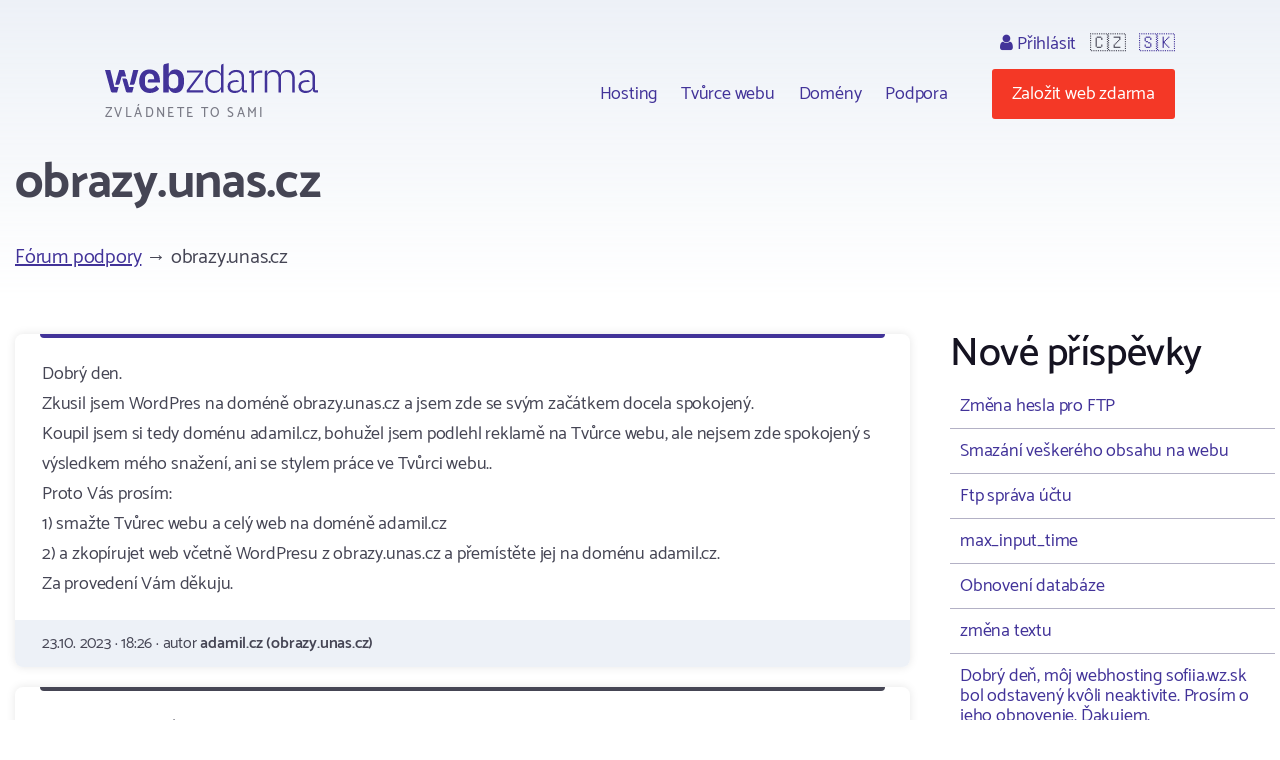

--- FILE ---
content_type: text/html; charset=utf-8
request_url: https://www.webzdarma.cz/forum/detail/37217?utm_campaign=tvurce-lista&forum-paginator-page=98
body_size: 4157
content:
<!doctype html>
<html lang="cs">

<head>
  <meta charset="utf-8">
  <meta name="viewport" content="width=device-width, initial-scale=1, shrink-to-fit=no">
  <meta name="description" content="Fórum ">
  <title id="snippet--title">obrazy.unas.cz | Webzdarma.cz</title>
  
   <link rel="canonical" href="//www.webzdarma.cz/forum/detail/37217?utm_campaign=tvurce-lista&amp;forum-paginator-page=98">
  <link rel="icon" type="image/png" href="/favicon.png">
  <link rel="preconnect" href="https://fonts.googleapis.com">
  <link rel="preconnect" href="https://fonts.gstatic.com" crossorigin>
  <link rel="stylesheet" type="text/css" href="https://fonts.googleapis.com/css2?family=Catamaran:wght&#64;300;400;500;600;700;800;900&amp;display=swap">
  <link rel="stylesheet" type="text/css" href="/webtemp/57fde9116b69.css">
  <script defer data-domain="webzdarma.cz" src="https://plau.wz.cz/js/plausible.js"></script>

  <script defer src="https://app.fastbots.ai/embed.js" data-bot-id="clu01oy91000qswb3s7wpgydp"></script>

  <script>
      window._stack = [];
  </script>
  
</head>

<body>
<div id="snippet--body"><div class="web-forum  web-forum-detail  pc site-cz">
  <div class="container header">
    <div id="header">
      <h2>
        <a data-ajax="false" href="/?utm_campaign=tvurce-lista">
          <span class="big">Webzdarma</span>
          <small>zvládnete to sami</small>
        </a>
      </h2>
<ul class="menu-top">
    <li>
        <ul class="submenu blockx">
            <li><a href="/hosting/?utm_campaign=tvurce-lista">Hosting</a></li>
            <li><a href="/tvurce-webu/?utm_campaign=tvurce-lista" data-ajax="false">Tvůrce webu</a></li>
            <li><a href="/domeny/?utm_campaign=tvurce-lista">Domény</a></li>
	    <li><a href="/podpora/?utm_campaign=tvurce-lista" data-ajax="false">Podpora</a></li>
        </ul>
    </li>
    <li class="support-and-login">
      <a href="https://admin.webzdarma.cz/prihlaseni/?utm_campaign=tvurce-lista" data-ajax="false" class="login "><i class="fa fa-user"></i> Přihlásit</a>
      <span class="flag">🇨🇿</span>
      <span class="flag"><a href="https://www.wz.sk/?forcesite=1">🇸🇰</a></span>
    </li>
    <li class="order"><a href="/objednavka/?utm_campaign=tvurce-lista" class="btn btn-red">Založit web zdarma</a></li>
    <li class="brgr"><a href="javascript:;" onclick="$('#mobile-menu').toggleClass('slide-in')"><i class="fa fa-bars"></i></a></li>
</ul>

<div id="mobile-menu">
  <a class="transparent-area" href="javascript:;" onclick="$('#mobile-menu').toggleClass('slide-in')">
    <i class="fa fa-arrow-right"></i>
  </a>
  <div class="sidebar-area">
    <a class="mobile-menu-logo" href="/?utm_campaign=tvurce-lista"></a>
    <div class="order-btn-block">
        <a href="/objednavka/?utm_campaign=tvurce-lista" class="btn">
            Založit web zdarma
        </a>
    </div>
    <ul class="submenu blockx">
        <li><a href="/hosting/?utm_campaign=tvurce-lista">Hosting</a></li>
        <li><a href="/tvurce-webu/?utm_campaign=tvurce-lista">Tvůrce webu</a></li>
        <li><a href="/domeny/?utm_campaign=tvurce-lista">Domény</a></li>
        <li><a href="/podpora/?utm_campaign=tvurce-lista">Podpora</a></li>
    </ul>
    <hr>
    <a href="https://admin.webzdarma.cz/prihlaseni/?utm_campaign=tvurce-lista" data-ajax="false" class="">Přihlásit</a>    <hr>
    <a href="https://www.facebook.com/webzdarma.cz" target="_blank">
        <i class="fa fa-facebook-f"></i>
        /webzdarma.cz
    </a>
  </div>
</div>


<script>
_stack.push(function() {
  const nav = document.querySelector('.container.header');
  const rootElement = document.querySelector('#snippet--body');
  let navTop = nav.offsetTop;
  let navHeight = nav.clientHeight;
  function fixedNav() {
    if (window.scrollY >= (navTop + navHeight)) {
      rootElement.classList.add('sticky');
    } else {
      rootElement.classList.remove('sticky');
    }
  }
  window.addEventListener('scroll', fixedNav);

  const searchOpen = document.querySelector('.search-open');
  if(searchOpen) {
      addEventListener("click", function (e) {
          e.preventDefault();
          document.querySelector('.search form').classList.remove('hidden');
      })
  };

  document.addEventListener('click', function handleClickOutsideBox(event) {
    const box1 = document.querySelector('.search-form');
    const box2 = document.querySelector('.search-open');
    if (box1 && box2 && !box1.contains(event.target) && !box2.contains(event.target)) {
      box1.classList.add('hidden')
    }
  });



});
</script>


    </div><!--#header-->
  </div><!--.container-->


  <div class="container">

    <h1>obrazy.unas.cz</h1>

<div id="snippet-forumPosts-posts">   <div class="forum-menu breadcrumb clearfix">
      <div class="i-left">
         <a href="/forum/?utm_campaign=tvurce-lista&amp;forum-paginator-page=98">Fórum podpory</a>
            &rarr; obrazy.unas.cz
      </div>
   </div>


   <div class="forum-detail-container">
       <div class="forum-detail-container-item">

            <div class="blocks">
               <div class="forum-thread">







                              <div class="block i i-level-1">
                                 <div class="i-content">
                                      Dobrý den.<br>Zkusil jsem WordPres na doméně obrazy.unas.cz a jsem zde se svým začátkem docela  spokojený. <br>Koupil jsem si tedy doménu adamil.cz, bohužel jsem podlehl reklamě na Tvůrce webu, ale nejsem zde  spokojený s výsledkem mého snažení, ani se stylem práce ve Tvůrci webu..<br>Proto Vás prosím:<br>1) smažte Tvůrec webu a celý web na doméně adamil.cz<br>2) a zkopírujet web včetně WordPresu z obrazy.unas.cz a přemístěte jej na doménu adamil.cz.<br>Za provedení Vám děkuju.
                                 </div>

                                 <div class="i-footer">
                                    23.10. 2023 &middot;
                                    18:26 &middot;
                                    autor <strong>adamil.cz (obrazy.unas.cz)</strong>
                                 </div>
                              </div>




               







                              <div class="block i i-level-2">
                                 <div class="i-content">
                                      viz reseni na emailu
                                 </div>

                                 <div class="i-footer">
                                    <object data="/assets/web/css/images/Forum/ShieldSmall.svg" type="image/svg+xml">
                                        <img src="/assets/web/css/images/Forum/ShieldSmall.png" alt="Podpora">
                                    </object>
                                    24.10. 2023 &middot;
                                    22:05 &middot;
                                    autor <strong>xtedy (Podpora)</strong>
                                 </div>
                              </div>


               


               </div>
            </div>

            <div class="forum-menu forum-menu-bottom clearfix text-center">
                 <div class="i-right">
                 </div>
            </div>


            <div id="newPost" class="fieldset-box">
<form action="/forum/detail/37217?utm_campaign=tvurce-lista&amp;forum-paginator-page=98" method="post" id="frm-forumPosts-addPostForm">

<input type="hidden" name="_do" value="forumPosts-addPostForm-submit"><!--[if IE]><input type=IEbug disabled style="display:none"><![endif]-->
</form>
            </div>

         <div class="text-center">
          <a class="btn" href="/forum/?utm_campaign=tvurce-lista&amp;forum-paginator-page=98">&larr; Zpět na všechna témata</a>
         </div>

        </div>
        <div class="forum-detail-container-item">


            <h2>Nové příspěvky</h2>

            <div class="last-topics">
                <a href="/forum/detail/37433?utm_campaign=tvurce-lista&amp;forum-paginator-page=98">Změna hesla pro FTP</a>
                <a href="/forum/detail/37430?utm_campaign=tvurce-lista&amp;forum-paginator-page=98">Smazání veškerého obsahu na webu</a>
                <a href="/forum/detail/37422?utm_campaign=tvurce-lista&amp;forum-paginator-page=98">Ftp správa účtu</a>
                <a href="/forum/detail/37416?utm_campaign=tvurce-lista&amp;forum-paginator-page=98">max_input_time</a>
                <a href="/forum/detail/37412?utm_campaign=tvurce-lista&amp;forum-paginator-page=98">Obnovení databáze</a>
                <a href="/forum/detail/37411?utm_campaign=tvurce-lista&amp;forum-paginator-page=98">změna textu</a>
                <a href="/forum/detail/37410?utm_campaign=tvurce-lista&amp;forum-paginator-page=98">Dobrý deň,  môj webhosting sofiia.wz.sk bol odstavený kvôli neaktivite.  Prosím o jeho obnovenie.  Ďakujem.</a>
                <a href="/forum/detail/37404?utm_campaign=tvurce-lista&amp;forum-paginator-page=98">obnovení webu</a>
                <a href="/forum/detail/37398?utm_campaign=tvurce-lista&amp;forum-paginator-page=98">obnova webu</a>
                <a href="/forum/detail/37384?utm_campaign=tvurce-lista&amp;forum-paginator-page=98">propojení web. aplikace s google emailem - SMTP</a>
                <a href="/forum/detail/37377?utm_campaign=tvurce-lista&amp;forum-paginator-page=98">Nelze se dostat do tvůrce webu</a>
                <a href="/forum/detail/37376?utm_campaign=tvurce-lista&amp;forum-paginator-page=98">Nefunkční ftp</a>
                <a href="/forum/detail/37375?utm_campaign=tvurce-lista&amp;forum-paginator-page=98">Odesílání emailů přes formulář</a>
                <a href="/forum/detail/37373?utm_campaign=tvurce-lista&amp;forum-paginator-page=98">Změna výchozího kódování při připojení do MySQL</a>
                <a href="/forum/detail/37371?utm_campaign=tvurce-lista&amp;forum-paginator-page=98">Email</a>
                <a href="/forum/detail/37369?utm_campaign=tvurce-lista&amp;forum-paginator-page=98">500 Internal Server Error</a>
                <a href="/forum/detail/37344?utm_campaign=tvurce-lista&amp;forum-paginator-page=98">Převzití své domény</a>
                <a href="/forum/detail/37341?utm_campaign=tvurce-lista&amp;forum-paginator-page=98">Web se nezobrazuje v Goooglu</a>
                <a href="/forum/detail/37334?utm_campaign=tvurce-lista&amp;forum-paginator-page=98">Store Manager pro Woocommerce</a>
                <a href="/forum/detail/37315?utm_campaign=tvurce-lista&amp;forum-paginator-page=98">Prazdna zip zlozka po stiahnuti na pocitac</a>
                <a href="/forum/detail/37314?utm_campaign=tvurce-lista&amp;forum-paginator-page=98">obnovení domény</a>
                <a href="/forum/detail/37310?utm_campaign=tvurce-lista&amp;forum-paginator-page=98">Nezobrazuje se mi vložený web</a>
                <a href="/forum/detail/37309?utm_campaign=tvurce-lista&amp;forum-paginator-page=98">obnovení webu doli.wz.cz</a>
                <a href="/forum/detail/37305?utm_campaign=tvurce-lista&amp;forum-paginator-page=98">Power BI</a>
                <a href="/forum/detail/37304?utm_campaign=tvurce-lista&amp;forum-paginator-page=98">Je možné používat doménu bez převodu</a>
            </div>


            <a class="btn" href="/forum/topic/7?utm_campaign=tvurce-lista&amp;forum-paginator-page=98">Další témata</a>


        </div>
    </div>
</div>
</div>


</div>

<div class="footer">
  <div class="container">
      <ul class="menu">
        <li><a href="/hosting/?utm_campaign=tvurce-lista">Hosting</a></li>
        <li><a href="/domeny/?utm_campaign=tvurce-lista">Domény</a></li>
        <li><a href="https://www.tvurcewebu.cz/?utm_campaign=tvurce-lista">Tvůrce</a></li>
        <li><a href="/podpora/?utm_campaign=tvurce-lista">Podpora</a></li>
        <li><a href="/pro-skoly/?utm_campaign=tvurce-lista">WZ pro školy</a></li>
        <li><a href="/objednavka/?utm_campaign=tvurce-lista">Založit web</a></li>
        <li><a href="https://admin.webzdarma.cz/prihlaseni/?utm_campaign=tvurce-lista" data-ajax="false"><i class="fa fa-user"></i> Přihlásit se</a></li>
        <li><a href="https://www.facebook.com/webzdarma.cz"><i class="fa fa-facebook-f"></i> /webzdarma.cz</a></li>
      </ul>
    <div class="wz-status">
      <div class="shield">
        <img src="/assets/web/css/images/Footer/Group%206/Shield.png" alt="shield">
        <img src="/assets/web/css/images/Footer/Group%206/webzdarma-gray.png" alt="wz">
      </div>
      <div class="items">
        <div class="i-header">STATUS</div>
        <div class="i ok"><i class="fa fa-circle"></i> FTP</div>
        <div class="i ok"><i class="fa fa-circle"></i> HTTP</div>
        <div class="i ok"><i class="fa fa-circle"></i> SQL</div>
        <div class="i ok"><i class="fa fa-circle"></i> PHP</div>
      </div>
    </div>
    <div class="paymethods">
      <a href="/podpora/2-fakturace/301-jak-uhradit-objednane-sluzby"> <img height="30" src="/assets/web/css/images/Footer/Group%202/Cards.png" alt="Platební karty"> </a>
      <a href="/podpora/2-fakturace/301-jak-uhradit-objednane-sluzby"> <img height="20" src="/assets/web/css/images/Footer/Group%202/comgate-logo.png" alt="comgate"> </a>
      <a href="/podpora/2-fakturace/301-jak-uhradit-objednane-sluzby"><span><i class="fa fa-university"></i>Převod domény </span> </a>
    </div>
    <div class="copyright">
      <div>&copy; 2002 - 2025 Web zdarma s.r.o. — zvládnete to sami</div>
      <div>
        <a href="/podminky/?utm_campaign=tvurce-lista">Podmínky použití</a>
        <a href="/podminky/zasady-ochrany-osobnich-udaju?utm_campaign=tvurce-lista">Ochrana osobních údajů</a>
        <a href="/provozovatel/?utm_campaign=tvurce-lista">Provozovatel</a>
        <a href="https://webmail.webzdarma.cz">Webmail</a>
      </div>
    </div>
  </div>

</div>

</div>

<!-- Optional JavaScript -->
<!-- jQuery first, then Popper.js, then Bootstrap JS -->
<script>
    _stack.push(function() {
        $('.suggestions .typeahead').typeahead(
            {
                minLength: 3,
                autoselect: false,
                highlight:true,
                hint: false
            },
            {
                limit: Infinity,

            hint: false,
                templates: {
                    empty: [
                        '\<div class="empty-message"\>',
                        'Pro daný výraz nebylo nic nalezeno',
                        '\<\/div\>'
                    ].join('\n'),
                    suggestion: function(data) {
                        // console.log(data);
                        return ['\<div class="suggestion"\>\<a href="' + data.href + '">' + data.titleCs + '\<\/a>\<\/div>'].join('\n');
                    }
                },
                async: true,
                displayKey: 'titleCs',
                source: function (query, sync, async) {
                    return $.get("/forum/detail/37217?utm_campaign=tvurce-lista&forum-paginator-page=98&do=formSearch-typeahead", {
                            query: query,
                        }, function (data) {
                            async(data.options);
                        }
                    );
                },
                select: function(i, item) {
                    console.log(item);
                }
            }
        );
        $('.suggestions .typeahead').bind('typeahead:select', function(ev, suggestion) {
            location.href=suggestion.href;
        });
    });
</script><script src="/webtemp/e87c0c1d7bf5.js"></script>
<script src="/assets/web/js/vendor/countup/countUp.umd.js" crossorigin="anonymous" async defer></script>
<script src="/assets/web/js/inc.why-is-wz-better.js" crossorigin="anonymous" async defer></script>
<script>
  naja.initialize();
  naja.addEventListener('success', (event) => {
      while (fn = _stack.pop()) {
          fn();
      }
  });
  fetch('/delcookie.php');
</script>



</body>
</html>


--- FILE ---
content_type: text/css
request_url: https://www.webzdarma.cz/webtemp/57fde9116b69.css
body_size: 90743
content:

.glider-contain {
  width: 100%;
  margin: 0 auto;
  position: relative;
}
.glider {
  margin: 0 auto;
  position: relative;
  overflow-y: hidden;
  -webkit-overflow-scrolling: touch;
  -ms-overflow-style: none;
  transform: translateZ(0);
}
.glider-track {
  transform: translateZ(0);
  width: 100%;
  margin: 0;
  padding: 0;
  display: flex;
  z-index: 1;
}
.glider.draggable {
  user-select: none;
  cursor: -webkit-grab;
  cursor: grab;
}
.glider.draggable .glider-slide img {
  user-select: none;
  pointer-events: none;
}
.glider.drag {
  cursor: -webkit-grabbing;
  cursor: grabbing;
}
.glider-slide {
  user-select: none;
  justify-content: center;
  align-content: center;
  width: 100%;
}
.glider-slide img {
  max-width: 100%;
}
.glider::-webkit-scrollbar {
  opacity: 0;
  height: 0;
}
.glider-prev,.glider-next {
  user-select: none;
  position: absolute;
  outline: none;
  background: none;
  padding: 0;
  z-index: 2;
  font-size: 40px;
  text-decoration: none;
  left: -23px;
  border: 0;
  top: 30%;
  cursor: pointer;
  color: #666;
  opacity: 1;
  line-height: 1;
  transition: opacity .5s cubic-bezier(.17,.67,.83,.67),
              color .5s cubic-bezier(.17,.67,.83,.67);
}
.glider-prev:hover,
.glider-next:hover,
.glider-prev:focus,
.glider-next:focus {
  color: #a89cc8;
}
.glider-next {
  right: -23px;
  left: auto;
}
.glider-next.disabled,
.glider-prev.disabled {
  opacity: .25;
  color: #666;
  cursor: default;
}
.glider-slide {
  min-width: 150px;
}
.glider-hide {
  opacity: 0;
}
.glider-dots {
  user-select: none;
  display: flex;
  flex-wrap: wrap;
  justify-content: center;
  margin: 0 auto;
  padding: 0;
}
.glider-dot {
  border: 0;
  padding: 0;
  user-select: none;
  outline: none;
  display: block;
  cursor: pointer;
  color: #ccc;
  border-radius: 999px;
  background: #ccc;
  width: 12px;
  height: 12px;
  margin: 7px;
}
.glider-dot:hover,
.glider-dot:focus,
.glider-dot.active {
  background: #a89cc8;
}
@media(max-width: 36em){
  .glider::-webkit-scrollbar {
    opacity: 1;
    -webkit-appearance: none;
    width: 7px;
    height: 3px;
  }
  .glider::-webkit-scrollbar-thumb {
    opacity: 1;
    border-radius: 99px;
    background-color: rgba(156, 156, 156, 0.25);
    box-shadow: 0 0 1px rgba(255,255,255,.25);
  }
}

/**
 * Featherlight - ultra slim jQuery lightbox
 * Version 1.7.14 - http://noelboss.github.io/featherlight/
 *
 * Copyright 2019, Noël Raoul Bossart (http://www.noelboss.com)
 * MIT Licensed.
**/
html.with-featherlight{overflow:hidden}.featherlight{display:none;position:fixed;top:0;right:0;bottom:0;left:0;z-index:2147483647;text-align:center;white-space:nowrap;cursor:pointer;background:#333;background:rgba(0,0,0,0)}.featherlight:last-of-type{background:rgba(0,0,0,.8)}.featherlight:before{content:'';display:inline-block;height:100%;vertical-align:middle}.featherlight .featherlight-content{position:relative;text-align:left;vertical-align:middle;display:inline-block;overflow:auto;padding:25px 25px 0;border-bottom:25px solid transparent;margin-left:5%;margin-right:5%;max-height:95%;background:#fff;cursor:auto;white-space:normal}.featherlight .featherlight-inner{display:block}.featherlight link.featherlight-inner,.featherlight script.featherlight-inner,.featherlight style.featherlight-inner{display:none}.featherlight .featherlight-close-icon{position:absolute;z-index:9999;top:0;right:0;line-height:25px;width:25px;cursor:pointer;text-align:center;font-family:Arial,sans-serif;background:#fff;background:rgba(255,255,255,.3);color:#000;border:0;padding:0}.featherlight .featherlight-close-icon::-moz-focus-inner{border:0;padding:0}.featherlight .featherlight-image{width:100%}.featherlight-iframe .featherlight-content{border-bottom:0;padding:0;-webkit-overflow-scrolling:touch}.featherlight iframe{border:0}.featherlight *{-webkit-box-sizing:border-box;-moz-box-sizing:border-box;box-sizing:border-box}@media only screen and (max-width:1024px){.featherlight .featherlight-content{margin-left:0;margin-right:0;max-height:98%;padding:10px 10px 0;border-bottom:10px solid transparent}}@media print{html.with-featherlight>*>:not(.featherlight){display:none}}
/*!
 *  Font Awesome 4.7.0 by @davegandy - http://fontawesome.io - @fontawesome
 *  License - http://fontawesome.io/license (Font: SIL OFL 1.1, CSS: MIT License)
 */@font-face{font-family:'FontAwesome';src:url('/assets/vendor/font-awesome-4.7.0/fonts/fontawesome-webfont.eot?v=4.7.0');src:url('/assets/vendor/font-awesome-4.7.0/fonts/fontawesome-webfont.eot?#iefix&v=4.7.0') format('embedded-opentype'),url('/assets/vendor/font-awesome-4.7.0/fonts/fontawesome-webfont.woff2?v=4.7.0') format('woff2'),url('/assets/vendor/font-awesome-4.7.0/fonts/fontawesome-webfont.woff?v=4.7.0') format('woff'),url('/assets/vendor/font-awesome-4.7.0/fonts/fontawesome-webfont.ttf?v=4.7.0') format('truetype'),url('/assets/vendor/font-awesome-4.7.0/fonts/fontawesome-webfont.svg?v=4.7.0#fontawesomeregular') format('svg');font-weight:normal;font-style:normal}.fa{display:inline-block;font:normal normal normal 14px/1 FontAwesome;font-size:inherit;text-rendering:auto;-webkit-font-smoothing:antialiased;-moz-osx-font-smoothing:grayscale}.fa-lg{font-size:1.33333333em;line-height:.75em;vertical-align:-15%}.fa-2x{font-size:2em}.fa-3x{font-size:3em}.fa-4x{font-size:4em}.fa-5x{font-size:5em}.fa-fw{width:1.28571429em;text-align:center}.fa-ul{padding-left:0;margin-left:2.14285714em;list-style-type:none}.fa-ul>li{position:relative}.fa-li{position:absolute;left:-2.14285714em;width:2.14285714em;top:.14285714em;text-align:center}.fa-li.fa-lg{left:-1.85714286em}.fa-border{padding:.2em .25em .15em;border:solid .08em #eee;border-radius:.1em}.fa-pull-left{float:left}.fa-pull-right{float:right}.fa.fa-pull-left{margin-right:.3em}.fa.fa-pull-right{margin-left:.3em}.pull-right{float:right}.pull-left{float:left}.fa.pull-left{margin-right:.3em}.fa.pull-right{margin-left:.3em}.fa-spin{-webkit-animation:fa-spin 2s infinite linear;animation:fa-spin 2s infinite linear}.fa-pulse{-webkit-animation:fa-spin 1s infinite steps(8);animation:fa-spin 1s infinite steps(8)}@-webkit-keyframes fa-spin{0%{-webkit-transform:rotate(0deg);transform:rotate(0deg)}100%{-webkit-transform:rotate(359deg);transform:rotate(359deg)}}@keyframes fa-spin{0%{-webkit-transform:rotate(0deg);transform:rotate(0deg)}100%{-webkit-transform:rotate(359deg);transform:rotate(359deg)}}.fa-rotate-90{-ms-filter:"progid:DXImageTransform.Microsoft.BasicImage(rotation=1)";-webkit-transform:rotate(90deg);-ms-transform:rotate(90deg);transform:rotate(90deg)}.fa-rotate-180{-ms-filter:"progid:DXImageTransform.Microsoft.BasicImage(rotation=2)";-webkit-transform:rotate(180deg);-ms-transform:rotate(180deg);transform:rotate(180deg)}.fa-rotate-270{-ms-filter:"progid:DXImageTransform.Microsoft.BasicImage(rotation=3)";-webkit-transform:rotate(270deg);-ms-transform:rotate(270deg);transform:rotate(270deg)}.fa-flip-horizontal{-ms-filter:"progid:DXImageTransform.Microsoft.BasicImage(rotation=0, mirror=1)";-webkit-transform:scale(-1, 1);-ms-transform:scale(-1, 1);transform:scale(-1, 1)}.fa-flip-vertical{-ms-filter:"progid:DXImageTransform.Microsoft.BasicImage(rotation=2, mirror=1)";-webkit-transform:scale(1, -1);-ms-transform:scale(1, -1);transform:scale(1, -1)}:root .fa-rotate-90,:root .fa-rotate-180,:root .fa-rotate-270,:root .fa-flip-horizontal,:root .fa-flip-vertical{filter:none}.fa-stack{position:relative;display:inline-block;width:2em;height:2em;line-height:2em;vertical-align:middle}.fa-stack-1x,.fa-stack-2x{position:absolute;left:0;width:100%;text-align:center}.fa-stack-1x{line-height:inherit}.fa-stack-2x{font-size:2em}.fa-inverse{color:#fff}.fa-glass:before{content:"\f000"}.fa-music:before{content:"\f001"}.fa-search:before{content:"\f002"}.fa-envelope-o:before{content:"\f003"}.fa-heart:before{content:"\f004"}.fa-star:before{content:"\f005"}.fa-star-o:before{content:"\f006"}.fa-user:before{content:"\f007"}.fa-film:before{content:"\f008"}.fa-th-large:before{content:"\f009"}.fa-th:before{content:"\f00a"}.fa-th-list:before{content:"\f00b"}.fa-check:before{content:"\f00c"}.fa-remove:before,.fa-close:before,.fa-times:before{content:"\f00d"}.fa-search-plus:before{content:"\f00e"}.fa-search-minus:before{content:"\f010"}.fa-power-off:before{content:"\f011"}.fa-signal:before{content:"\f012"}.fa-gear:before,.fa-cog:before{content:"\f013"}.fa-trash-o:before{content:"\f014"}.fa-home:before{content:"\f015"}.fa-file-o:before{content:"\f016"}.fa-clock-o:before{content:"\f017"}.fa-road:before{content:"\f018"}.fa-download:before{content:"\f019"}.fa-arrow-circle-o-down:before{content:"\f01a"}.fa-arrow-circle-o-up:before{content:"\f01b"}.fa-inbox:before{content:"\f01c"}.fa-play-circle-o:before{content:"\f01d"}.fa-rotate-right:before,.fa-repeat:before{content:"\f01e"}.fa-refresh:before{content:"\f021"}.fa-list-alt:before{content:"\f022"}.fa-lock:before{content:"\f023"}.fa-flag:before{content:"\f024"}.fa-headphones:before{content:"\f025"}.fa-volume-off:before{content:"\f026"}.fa-volume-down:before{content:"\f027"}.fa-volume-up:before{content:"\f028"}.fa-qrcode:before{content:"\f029"}.fa-barcode:before{content:"\f02a"}.fa-tag:before{content:"\f02b"}.fa-tags:before{content:"\f02c"}.fa-book:before{content:"\f02d"}.fa-bookmark:before{content:"\f02e"}.fa-print:before{content:"\f02f"}.fa-camera:before{content:"\f030"}.fa-font:before{content:"\f031"}.fa-bold:before{content:"\f032"}.fa-italic:before{content:"\f033"}.fa-text-height:before{content:"\f034"}.fa-text-width:before{content:"\f035"}.fa-align-left:before{content:"\f036"}.fa-align-center:before{content:"\f037"}.fa-align-right:before{content:"\f038"}.fa-align-justify:before{content:"\f039"}.fa-list:before{content:"\f03a"}.fa-dedent:before,.fa-outdent:before{content:"\f03b"}.fa-indent:before{content:"\f03c"}.fa-video-camera:before{content:"\f03d"}.fa-photo:before,.fa-image:before,.fa-picture-o:before{content:"\f03e"}.fa-pencil:before{content:"\f040"}.fa-map-marker:before{content:"\f041"}.fa-adjust:before{content:"\f042"}.fa-tint:before{content:"\f043"}.fa-edit:before,.fa-pencil-square-o:before{content:"\f044"}.fa-share-square-o:before{content:"\f045"}.fa-check-square-o:before{content:"\f046"}.fa-arrows:before{content:"\f047"}.fa-step-backward:before{content:"\f048"}.fa-fast-backward:before{content:"\f049"}.fa-backward:before{content:"\f04a"}.fa-play:before{content:"\f04b"}.fa-pause:before{content:"\f04c"}.fa-stop:before{content:"\f04d"}.fa-forward:before{content:"\f04e"}.fa-fast-forward:before{content:"\f050"}.fa-step-forward:before{content:"\f051"}.fa-eject:before{content:"\f052"}.fa-chevron-left:before{content:"\f053"}.fa-chevron-right:before{content:"\f054"}.fa-plus-circle:before{content:"\f055"}.fa-minus-circle:before{content:"\f056"}.fa-times-circle:before{content:"\f057"}.fa-check-circle:before{content:"\f058"}.fa-question-circle:before{content:"\f059"}.fa-info-circle:before{content:"\f05a"}.fa-crosshairs:before{content:"\f05b"}.fa-times-circle-o:before{content:"\f05c"}.fa-check-circle-o:before{content:"\f05d"}.fa-ban:before{content:"\f05e"}.fa-arrow-left:before{content:"\f060"}.fa-arrow-right:before{content:"\f061"}.fa-arrow-up:before{content:"\f062"}.fa-arrow-down:before{content:"\f063"}.fa-mail-forward:before,.fa-share:before{content:"\f064"}.fa-expand:before{content:"\f065"}.fa-compress:before{content:"\f066"}.fa-plus:before{content:"\f067"}.fa-minus:before{content:"\f068"}.fa-asterisk:before{content:"\f069"}.fa-exclamation-circle:before{content:"\f06a"}.fa-gift:before{content:"\f06b"}.fa-leaf:before{content:"\f06c"}.fa-fire:before{content:"\f06d"}.fa-eye:before{content:"\f06e"}.fa-eye-slash:before{content:"\f070"}.fa-warning:before,.fa-exclamation-triangle:before{content:"\f071"}.fa-plane:before{content:"\f072"}.fa-calendar:before{content:"\f073"}.fa-random:before{content:"\f074"}.fa-comment:before{content:"\f075"}.fa-magnet:before{content:"\f076"}.fa-chevron-up:before{content:"\f077"}.fa-chevron-down:before{content:"\f078"}.fa-retweet:before{content:"\f079"}.fa-shopping-cart:before{content:"\f07a"}.fa-folder:before{content:"\f07b"}.fa-folder-open:before{content:"\f07c"}.fa-arrows-v:before{content:"\f07d"}.fa-arrows-h:before{content:"\f07e"}.fa-bar-chart-o:before,.fa-bar-chart:before{content:"\f080"}.fa-twitter-square:before{content:"\f081"}.fa-facebook-square:before{content:"\f082"}.fa-camera-retro:before{content:"\f083"}.fa-key:before{content:"\f084"}.fa-gears:before,.fa-cogs:before{content:"\f085"}.fa-comments:before{content:"\f086"}.fa-thumbs-o-up:before{content:"\f087"}.fa-thumbs-o-down:before{content:"\f088"}.fa-star-half:before{content:"\f089"}.fa-heart-o:before{content:"\f08a"}.fa-sign-out:before{content:"\f08b"}.fa-linkedin-square:before{content:"\f08c"}.fa-thumb-tack:before{content:"\f08d"}.fa-external-link:before{content:"\f08e"}.fa-sign-in:before{content:"\f090"}.fa-trophy:before{content:"\f091"}.fa-github-square:before{content:"\f092"}.fa-upload:before{content:"\f093"}.fa-lemon-o:before{content:"\f094"}.fa-phone:before{content:"\f095"}.fa-square-o:before{content:"\f096"}.fa-bookmark-o:before{content:"\f097"}.fa-phone-square:before{content:"\f098"}.fa-twitter:before{content:"\f099"}.fa-facebook-f:before,.fa-facebook:before{content:"\f09a"}.fa-github:before{content:"\f09b"}.fa-unlock:before{content:"\f09c"}.fa-credit-card:before{content:"\f09d"}.fa-feed:before,.fa-rss:before{content:"\f09e"}.fa-hdd-o:before{content:"\f0a0"}.fa-bullhorn:before{content:"\f0a1"}.fa-bell:before{content:"\f0f3"}.fa-certificate:before{content:"\f0a3"}.fa-hand-o-right:before{content:"\f0a4"}.fa-hand-o-left:before{content:"\f0a5"}.fa-hand-o-up:before{content:"\f0a6"}.fa-hand-o-down:before{content:"\f0a7"}.fa-arrow-circle-left:before{content:"\f0a8"}.fa-arrow-circle-right:before{content:"\f0a9"}.fa-arrow-circle-up:before{content:"\f0aa"}.fa-arrow-circle-down:before{content:"\f0ab"}.fa-globe:before{content:"\f0ac"}.fa-wrench:before{content:"\f0ad"}.fa-tasks:before{content:"\f0ae"}.fa-filter:before{content:"\f0b0"}.fa-briefcase:before{content:"\f0b1"}.fa-arrows-alt:before{content:"\f0b2"}.fa-group:before,.fa-users:before{content:"\f0c0"}.fa-chain:before,.fa-link:before{content:"\f0c1"}.fa-cloud:before{content:"\f0c2"}.fa-flask:before{content:"\f0c3"}.fa-cut:before,.fa-scissors:before{content:"\f0c4"}.fa-copy:before,.fa-files-o:before{content:"\f0c5"}.fa-paperclip:before{content:"\f0c6"}.fa-save:before,.fa-floppy-o:before{content:"\f0c7"}.fa-square:before{content:"\f0c8"}.fa-navicon:before,.fa-reorder:before,.fa-bars:before{content:"\f0c9"}.fa-list-ul:before{content:"\f0ca"}.fa-list-ol:before{content:"\f0cb"}.fa-strikethrough:before{content:"\f0cc"}.fa-underline:before{content:"\f0cd"}.fa-table:before{content:"\f0ce"}.fa-magic:before{content:"\f0d0"}.fa-truck:before{content:"\f0d1"}.fa-pinterest:before{content:"\f0d2"}.fa-pinterest-square:before{content:"\f0d3"}.fa-google-plus-square:before{content:"\f0d4"}.fa-google-plus:before{content:"\f0d5"}.fa-money:before{content:"\f0d6"}.fa-caret-down:before{content:"\f0d7"}.fa-caret-up:before{content:"\f0d8"}.fa-caret-left:before{content:"\f0d9"}.fa-caret-right:before{content:"\f0da"}.fa-columns:before{content:"\f0db"}.fa-unsorted:before,.fa-sort:before{content:"\f0dc"}.fa-sort-down:before,.fa-sort-desc:before{content:"\f0dd"}.fa-sort-up:before,.fa-sort-asc:before{content:"\f0de"}.fa-envelope:before{content:"\f0e0"}.fa-linkedin:before{content:"\f0e1"}.fa-rotate-left:before,.fa-undo:before{content:"\f0e2"}.fa-legal:before,.fa-gavel:before{content:"\f0e3"}.fa-dashboard:before,.fa-tachometer:before{content:"\f0e4"}.fa-comment-o:before{content:"\f0e5"}.fa-comments-o:before{content:"\f0e6"}.fa-flash:before,.fa-bolt:before{content:"\f0e7"}.fa-sitemap:before{content:"\f0e8"}.fa-umbrella:before{content:"\f0e9"}.fa-paste:before,.fa-clipboard:before{content:"\f0ea"}.fa-lightbulb-o:before{content:"\f0eb"}.fa-exchange:before{content:"\f0ec"}.fa-cloud-download:before{content:"\f0ed"}.fa-cloud-upload:before{content:"\f0ee"}.fa-user-md:before{content:"\f0f0"}.fa-stethoscope:before{content:"\f0f1"}.fa-suitcase:before{content:"\f0f2"}.fa-bell-o:before{content:"\f0a2"}.fa-coffee:before{content:"\f0f4"}.fa-cutlery:before{content:"\f0f5"}.fa-file-text-o:before{content:"\f0f6"}.fa-building-o:before{content:"\f0f7"}.fa-hospital-o:before{content:"\f0f8"}.fa-ambulance:before{content:"\f0f9"}.fa-medkit:before{content:"\f0fa"}.fa-fighter-jet:before{content:"\f0fb"}.fa-beer:before{content:"\f0fc"}.fa-h-square:before{content:"\f0fd"}.fa-plus-square:before{content:"\f0fe"}.fa-angle-double-left:before{content:"\f100"}.fa-angle-double-right:before{content:"\f101"}.fa-angle-double-up:before{content:"\f102"}.fa-angle-double-down:before{content:"\f103"}.fa-angle-left:before{content:"\f104"}.fa-angle-right:before{content:"\f105"}.fa-angle-up:before{content:"\f106"}.fa-angle-down:before{content:"\f107"}.fa-desktop:before{content:"\f108"}.fa-laptop:before{content:"\f109"}.fa-tablet:before{content:"\f10a"}.fa-mobile-phone:before,.fa-mobile:before{content:"\f10b"}.fa-circle-o:before{content:"\f10c"}.fa-quote-left:before{content:"\f10d"}.fa-quote-right:before{content:"\f10e"}.fa-spinner:before{content:"\f110"}.fa-circle:before{content:"\f111"}.fa-mail-reply:before,.fa-reply:before{content:"\f112"}.fa-github-alt:before{content:"\f113"}.fa-folder-o:before{content:"\f114"}.fa-folder-open-o:before{content:"\f115"}.fa-smile-o:before{content:"\f118"}.fa-frown-o:before{content:"\f119"}.fa-meh-o:before{content:"\f11a"}.fa-gamepad:before{content:"\f11b"}.fa-keyboard-o:before{content:"\f11c"}.fa-flag-o:before{content:"\f11d"}.fa-flag-checkered:before{content:"\f11e"}.fa-terminal:before{content:"\f120"}.fa-code:before{content:"\f121"}.fa-mail-reply-all:before,.fa-reply-all:before{content:"\f122"}.fa-star-half-empty:before,.fa-star-half-full:before,.fa-star-half-o:before{content:"\f123"}.fa-location-arrow:before{content:"\f124"}.fa-crop:before{content:"\f125"}.fa-code-fork:before{content:"\f126"}.fa-unlink:before,.fa-chain-broken:before{content:"\f127"}.fa-question:before{content:"\f128"}.fa-info:before{content:"\f129"}.fa-exclamation:before{content:"\f12a"}.fa-superscript:before{content:"\f12b"}.fa-subscript:before{content:"\f12c"}.fa-eraser:before{content:"\f12d"}.fa-puzzle-piece:before{content:"\f12e"}.fa-microphone:before{content:"\f130"}.fa-microphone-slash:before{content:"\f131"}.fa-shield:before{content:"\f132"}.fa-calendar-o:before{content:"\f133"}.fa-fire-extinguisher:before{content:"\f134"}.fa-rocket:before{content:"\f135"}.fa-maxcdn:before{content:"\f136"}.fa-chevron-circle-left:before{content:"\f137"}.fa-chevron-circle-right:before{content:"\f138"}.fa-chevron-circle-up:before{content:"\f139"}.fa-chevron-circle-down:before{content:"\f13a"}.fa-html5:before{content:"\f13b"}.fa-css3:before{content:"\f13c"}.fa-anchor:before{content:"\f13d"}.fa-unlock-alt:before{content:"\f13e"}.fa-bullseye:before{content:"\f140"}.fa-ellipsis-h:before{content:"\f141"}.fa-ellipsis-v:before{content:"\f142"}.fa-rss-square:before{content:"\f143"}.fa-play-circle:before{content:"\f144"}.fa-ticket:before{content:"\f145"}.fa-minus-square:before{content:"\f146"}.fa-minus-square-o:before{content:"\f147"}.fa-level-up:before{content:"\f148"}.fa-level-down:before{content:"\f149"}.fa-check-square:before{content:"\f14a"}.fa-pencil-square:before{content:"\f14b"}.fa-external-link-square:before{content:"\f14c"}.fa-share-square:before{content:"\f14d"}.fa-compass:before{content:"\f14e"}.fa-toggle-down:before,.fa-caret-square-o-down:before{content:"\f150"}.fa-toggle-up:before,.fa-caret-square-o-up:before{content:"\f151"}.fa-toggle-right:before,.fa-caret-square-o-right:before{content:"\f152"}.fa-euro:before,.fa-eur:before{content:"\f153"}.fa-gbp:before{content:"\f154"}.fa-dollar:before,.fa-usd:before{content:"\f155"}.fa-rupee:before,.fa-inr:before{content:"\f156"}.fa-cny:before,.fa-rmb:before,.fa-yen:before,.fa-jpy:before{content:"\f157"}.fa-ruble:before,.fa-rouble:before,.fa-rub:before{content:"\f158"}.fa-won:before,.fa-krw:before{content:"\f159"}.fa-bitcoin:before,.fa-btc:before{content:"\f15a"}.fa-file:before{content:"\f15b"}.fa-file-text:before{content:"\f15c"}.fa-sort-alpha-asc:before{content:"\f15d"}.fa-sort-alpha-desc:before{content:"\f15e"}.fa-sort-amount-asc:before{content:"\f160"}.fa-sort-amount-desc:before{content:"\f161"}.fa-sort-numeric-asc:before{content:"\f162"}.fa-sort-numeric-desc:before{content:"\f163"}.fa-thumbs-up:before{content:"\f164"}.fa-thumbs-down:before{content:"\f165"}.fa-youtube-square:before{content:"\f166"}.fa-youtube:before{content:"\f167"}.fa-xing:before{content:"\f168"}.fa-xing-square:before{content:"\f169"}.fa-youtube-play:before{content:"\f16a"}.fa-dropbox:before{content:"\f16b"}.fa-stack-overflow:before{content:"\f16c"}.fa-instagram:before{content:"\f16d"}.fa-flickr:before{content:"\f16e"}.fa-adn:before{content:"\f170"}.fa-bitbucket:before{content:"\f171"}.fa-bitbucket-square:before{content:"\f172"}.fa-tumblr:before{content:"\f173"}.fa-tumblr-square:before{content:"\f174"}.fa-long-arrow-down:before{content:"\f175"}.fa-long-arrow-up:before{content:"\f176"}.fa-long-arrow-left:before{content:"\f177"}.fa-long-arrow-right:before{content:"\f178"}.fa-apple:before{content:"\f179"}.fa-windows:before{content:"\f17a"}.fa-android:before{content:"\f17b"}.fa-linux:before{content:"\f17c"}.fa-dribbble:before{content:"\f17d"}.fa-skype:before{content:"\f17e"}.fa-foursquare:before{content:"\f180"}.fa-trello:before{content:"\f181"}.fa-female:before{content:"\f182"}.fa-male:before{content:"\f183"}.fa-gittip:before,.fa-gratipay:before{content:"\f184"}.fa-sun-o:before{content:"\f185"}.fa-moon-o:before{content:"\f186"}.fa-archive:before{content:"\f187"}.fa-bug:before{content:"\f188"}.fa-vk:before{content:"\f189"}.fa-weibo:before{content:"\f18a"}.fa-renren:before{content:"\f18b"}.fa-pagelines:before{content:"\f18c"}.fa-stack-exchange:before{content:"\f18d"}.fa-arrow-circle-o-right:before{content:"\f18e"}.fa-arrow-circle-o-left:before{content:"\f190"}.fa-toggle-left:before,.fa-caret-square-o-left:before{content:"\f191"}.fa-dot-circle-o:before{content:"\f192"}.fa-wheelchair:before{content:"\f193"}.fa-vimeo-square:before{content:"\f194"}.fa-turkish-lira:before,.fa-try:before{content:"\f195"}.fa-plus-square-o:before{content:"\f196"}.fa-space-shuttle:before{content:"\f197"}.fa-slack:before{content:"\f198"}.fa-envelope-square:before{content:"\f199"}.fa-wordpress:before{content:"\f19a"}.fa-openid:before{content:"\f19b"}.fa-institution:before,.fa-bank:before,.fa-university:before{content:"\f19c"}.fa-mortar-board:before,.fa-graduation-cap:before{content:"\f19d"}.fa-yahoo:before{content:"\f19e"}.fa-google:before{content:"\f1a0"}.fa-reddit:before{content:"\f1a1"}.fa-reddit-square:before{content:"\f1a2"}.fa-stumbleupon-circle:before{content:"\f1a3"}.fa-stumbleupon:before{content:"\f1a4"}.fa-delicious:before{content:"\f1a5"}.fa-digg:before{content:"\f1a6"}.fa-pied-piper-pp:before{content:"\f1a7"}.fa-pied-piper-alt:before{content:"\f1a8"}.fa-drupal:before{content:"\f1a9"}.fa-joomla:before{content:"\f1aa"}.fa-language:before{content:"\f1ab"}.fa-fax:before{content:"\f1ac"}.fa-building:before{content:"\f1ad"}.fa-child:before{content:"\f1ae"}.fa-paw:before{content:"\f1b0"}.fa-spoon:before{content:"\f1b1"}.fa-cube:before{content:"\f1b2"}.fa-cubes:before{content:"\f1b3"}.fa-behance:before{content:"\f1b4"}.fa-behance-square:before{content:"\f1b5"}.fa-steam:before{content:"\f1b6"}.fa-steam-square:before{content:"\f1b7"}.fa-recycle:before{content:"\f1b8"}.fa-automobile:before,.fa-car:before{content:"\f1b9"}.fa-cab:before,.fa-taxi:before{content:"\f1ba"}.fa-tree:before{content:"\f1bb"}.fa-spotify:before{content:"\f1bc"}.fa-deviantart:before{content:"\f1bd"}.fa-soundcloud:before{content:"\f1be"}.fa-database:before{content:"\f1c0"}.fa-file-pdf-o:before{content:"\f1c1"}.fa-file-word-o:before{content:"\f1c2"}.fa-file-excel-o:before{content:"\f1c3"}.fa-file-powerpoint-o:before{content:"\f1c4"}.fa-file-photo-o:before,.fa-file-picture-o:before,.fa-file-image-o:before{content:"\f1c5"}.fa-file-zip-o:before,.fa-file-archive-o:before{content:"\f1c6"}.fa-file-sound-o:before,.fa-file-audio-o:before{content:"\f1c7"}.fa-file-movie-o:before,.fa-file-video-o:before{content:"\f1c8"}.fa-file-code-o:before{content:"\f1c9"}.fa-vine:before{content:"\f1ca"}.fa-codepen:before{content:"\f1cb"}.fa-jsfiddle:before{content:"\f1cc"}.fa-life-bouy:before,.fa-life-buoy:before,.fa-life-saver:before,.fa-support:before,.fa-life-ring:before{content:"\f1cd"}.fa-circle-o-notch:before{content:"\f1ce"}.fa-ra:before,.fa-resistance:before,.fa-rebel:before{content:"\f1d0"}.fa-ge:before,.fa-empire:before{content:"\f1d1"}.fa-git-square:before{content:"\f1d2"}.fa-git:before{content:"\f1d3"}.fa-y-combinator-square:before,.fa-yc-square:before,.fa-hacker-news:before{content:"\f1d4"}.fa-tencent-weibo:before{content:"\f1d5"}.fa-qq:before{content:"\f1d6"}.fa-wechat:before,.fa-weixin:before{content:"\f1d7"}.fa-send:before,.fa-paper-plane:before{content:"\f1d8"}.fa-send-o:before,.fa-paper-plane-o:before{content:"\f1d9"}.fa-history:before{content:"\f1da"}.fa-circle-thin:before{content:"\f1db"}.fa-header:before{content:"\f1dc"}.fa-paragraph:before{content:"\f1dd"}.fa-sliders:before{content:"\f1de"}.fa-share-alt:before{content:"\f1e0"}.fa-share-alt-square:before{content:"\f1e1"}.fa-bomb:before{content:"\f1e2"}.fa-soccer-ball-o:before,.fa-futbol-o:before{content:"\f1e3"}.fa-tty:before{content:"\f1e4"}.fa-binoculars:before{content:"\f1e5"}.fa-plug:before{content:"\f1e6"}.fa-slideshare:before{content:"\f1e7"}.fa-twitch:before{content:"\f1e8"}.fa-yelp:before{content:"\f1e9"}.fa-newspaper-o:before{content:"\f1ea"}.fa-wifi:before{content:"\f1eb"}.fa-calculator:before{content:"\f1ec"}.fa-paypal:before{content:"\f1ed"}.fa-google-wallet:before{content:"\f1ee"}.fa-cc-visa:before{content:"\f1f0"}.fa-cc-mastercard:before{content:"\f1f1"}.fa-cc-discover:before{content:"\f1f2"}.fa-cc-amex:before{content:"\f1f3"}.fa-cc-paypal:before{content:"\f1f4"}.fa-cc-stripe:before{content:"\f1f5"}.fa-bell-slash:before{content:"\f1f6"}.fa-bell-slash-o:before{content:"\f1f7"}.fa-trash:before{content:"\f1f8"}.fa-copyright:before{content:"\f1f9"}.fa-at:before{content:"\f1fa"}.fa-eyedropper:before{content:"\f1fb"}.fa-paint-brush:before{content:"\f1fc"}.fa-birthday-cake:before{content:"\f1fd"}.fa-area-chart:before{content:"\f1fe"}.fa-pie-chart:before{content:"\f200"}.fa-line-chart:before{content:"\f201"}.fa-lastfm:before{content:"\f202"}.fa-lastfm-square:before{content:"\f203"}.fa-toggle-off:before{content:"\f204"}.fa-toggle-on:before{content:"\f205"}.fa-bicycle:before{content:"\f206"}.fa-bus:before{content:"\f207"}.fa-ioxhost:before{content:"\f208"}.fa-angellist:before{content:"\f209"}.fa-cc:before{content:"\f20a"}.fa-shekel:before,.fa-sheqel:before,.fa-ils:before{content:"\f20b"}.fa-meanpath:before{content:"\f20c"}.fa-buysellads:before{content:"\f20d"}.fa-connectdevelop:before{content:"\f20e"}.fa-dashcube:before{content:"\f210"}.fa-forumbee:before{content:"\f211"}.fa-leanpub:before{content:"\f212"}.fa-sellsy:before{content:"\f213"}.fa-shirtsinbulk:before{content:"\f214"}.fa-simplybuilt:before{content:"\f215"}.fa-skyatlas:before{content:"\f216"}.fa-cart-plus:before{content:"\f217"}.fa-cart-arrow-down:before{content:"\f218"}.fa-diamond:before{content:"\f219"}.fa-ship:before{content:"\f21a"}.fa-user-secret:before{content:"\f21b"}.fa-motorcycle:before{content:"\f21c"}.fa-street-view:before{content:"\f21d"}.fa-heartbeat:before{content:"\f21e"}.fa-venus:before{content:"\f221"}.fa-mars:before{content:"\f222"}.fa-mercury:before{content:"\f223"}.fa-intersex:before,.fa-transgender:before{content:"\f224"}.fa-transgender-alt:before{content:"\f225"}.fa-venus-double:before{content:"\f226"}.fa-mars-double:before{content:"\f227"}.fa-venus-mars:before{content:"\f228"}.fa-mars-stroke:before{content:"\f229"}.fa-mars-stroke-v:before{content:"\f22a"}.fa-mars-stroke-h:before{content:"\f22b"}.fa-neuter:before{content:"\f22c"}.fa-genderless:before{content:"\f22d"}.fa-facebook-official:before{content:"\f230"}.fa-pinterest-p:before{content:"\f231"}.fa-whatsapp:before{content:"\f232"}.fa-server:before{content:"\f233"}.fa-user-plus:before{content:"\f234"}.fa-user-times:before{content:"\f235"}.fa-hotel:before,.fa-bed:before{content:"\f236"}.fa-viacoin:before{content:"\f237"}.fa-train:before{content:"\f238"}.fa-subway:before{content:"\f239"}.fa-medium:before{content:"\f23a"}.fa-yc:before,.fa-y-combinator:before{content:"\f23b"}.fa-optin-monster:before{content:"\f23c"}.fa-opencart:before{content:"\f23d"}.fa-expeditedssl:before{content:"\f23e"}.fa-battery-4:before,.fa-battery:before,.fa-battery-full:before{content:"\f240"}.fa-battery-3:before,.fa-battery-three-quarters:before{content:"\f241"}.fa-battery-2:before,.fa-battery-half:before{content:"\f242"}.fa-battery-1:before,.fa-battery-quarter:before{content:"\f243"}.fa-battery-0:before,.fa-battery-empty:before{content:"\f244"}.fa-mouse-pointer:before{content:"\f245"}.fa-i-cursor:before{content:"\f246"}.fa-object-group:before{content:"\f247"}.fa-object-ungroup:before{content:"\f248"}.fa-sticky-note:before{content:"\f249"}.fa-sticky-note-o:before{content:"\f24a"}.fa-cc-jcb:before{content:"\f24b"}.fa-cc-diners-club:before{content:"\f24c"}.fa-clone:before{content:"\f24d"}.fa-balance-scale:before{content:"\f24e"}.fa-hourglass-o:before{content:"\f250"}.fa-hourglass-1:before,.fa-hourglass-start:before{content:"\f251"}.fa-hourglass-2:before,.fa-hourglass-half:before{content:"\f252"}.fa-hourglass-3:before,.fa-hourglass-end:before{content:"\f253"}.fa-hourglass:before{content:"\f254"}.fa-hand-grab-o:before,.fa-hand-rock-o:before{content:"\f255"}.fa-hand-stop-o:before,.fa-hand-paper-o:before{content:"\f256"}.fa-hand-scissors-o:before{content:"\f257"}.fa-hand-lizard-o:before{content:"\f258"}.fa-hand-spock-o:before{content:"\f259"}.fa-hand-pointer-o:before{content:"\f25a"}.fa-hand-peace-o:before{content:"\f25b"}.fa-trademark:before{content:"\f25c"}.fa-registered:before{content:"\f25d"}.fa-creative-commons:before{content:"\f25e"}.fa-gg:before{content:"\f260"}.fa-gg-circle:before{content:"\f261"}.fa-tripadvisor:before{content:"\f262"}.fa-odnoklassniki:before{content:"\f263"}.fa-odnoklassniki-square:before{content:"\f264"}.fa-get-pocket:before{content:"\f265"}.fa-wikipedia-w:before{content:"\f266"}.fa-safari:before{content:"\f267"}.fa-chrome:before{content:"\f268"}.fa-firefox:before{content:"\f269"}.fa-opera:before{content:"\f26a"}.fa-internet-explorer:before{content:"\f26b"}.fa-tv:before,.fa-television:before{content:"\f26c"}.fa-contao:before{content:"\f26d"}.fa-500px:before{content:"\f26e"}.fa-amazon:before{content:"\f270"}.fa-calendar-plus-o:before{content:"\f271"}.fa-calendar-minus-o:before{content:"\f272"}.fa-calendar-times-o:before{content:"\f273"}.fa-calendar-check-o:before{content:"\f274"}.fa-industry:before{content:"\f275"}.fa-map-pin:before{content:"\f276"}.fa-map-signs:before{content:"\f277"}.fa-map-o:before{content:"\f278"}.fa-map:before{content:"\f279"}.fa-commenting:before{content:"\f27a"}.fa-commenting-o:before{content:"\f27b"}.fa-houzz:before{content:"\f27c"}.fa-vimeo:before{content:"\f27d"}.fa-black-tie:before{content:"\f27e"}.fa-fonticons:before{content:"\f280"}.fa-reddit-alien:before{content:"\f281"}.fa-edge:before{content:"\f282"}.fa-credit-card-alt:before{content:"\f283"}.fa-codiepie:before{content:"\f284"}.fa-modx:before{content:"\f285"}.fa-fort-awesome:before{content:"\f286"}.fa-usb:before{content:"\f287"}.fa-product-hunt:before{content:"\f288"}.fa-mixcloud:before{content:"\f289"}.fa-scribd:before{content:"\f28a"}.fa-pause-circle:before{content:"\f28b"}.fa-pause-circle-o:before{content:"\f28c"}.fa-stop-circle:before{content:"\f28d"}.fa-stop-circle-o:before{content:"\f28e"}.fa-shopping-bag:before{content:"\f290"}.fa-shopping-basket:before{content:"\f291"}.fa-hashtag:before{content:"\f292"}.fa-bluetooth:before{content:"\f293"}.fa-bluetooth-b:before{content:"\f294"}.fa-percent:before{content:"\f295"}.fa-gitlab:before{content:"\f296"}.fa-wpbeginner:before{content:"\f297"}.fa-wpforms:before{content:"\f298"}.fa-envira:before{content:"\f299"}.fa-universal-access:before{content:"\f29a"}.fa-wheelchair-alt:before{content:"\f29b"}.fa-question-circle-o:before{content:"\f29c"}.fa-blind:before{content:"\f29d"}.fa-audio-description:before{content:"\f29e"}.fa-volume-control-phone:before{content:"\f2a0"}.fa-braille:before{content:"\f2a1"}.fa-assistive-listening-systems:before{content:"\f2a2"}.fa-asl-interpreting:before,.fa-american-sign-language-interpreting:before{content:"\f2a3"}.fa-deafness:before,.fa-hard-of-hearing:before,.fa-deaf:before{content:"\f2a4"}.fa-glide:before{content:"\f2a5"}.fa-glide-g:before{content:"\f2a6"}.fa-signing:before,.fa-sign-language:before{content:"\f2a7"}.fa-low-vision:before{content:"\f2a8"}.fa-viadeo:before{content:"\f2a9"}.fa-viadeo-square:before{content:"\f2aa"}.fa-snapchat:before{content:"\f2ab"}.fa-snapchat-ghost:before{content:"\f2ac"}.fa-snapchat-square:before{content:"\f2ad"}.fa-pied-piper:before{content:"\f2ae"}.fa-first-order:before{content:"\f2b0"}.fa-yoast:before{content:"\f2b1"}.fa-themeisle:before{content:"\f2b2"}.fa-google-plus-circle:before,.fa-google-plus-official:before{content:"\f2b3"}.fa-fa:before,.fa-font-awesome:before{content:"\f2b4"}.fa-handshake-o:before{content:"\f2b5"}.fa-envelope-open:before{content:"\f2b6"}.fa-envelope-open-o:before{content:"\f2b7"}.fa-linode:before{content:"\f2b8"}.fa-address-book:before{content:"\f2b9"}.fa-address-book-o:before{content:"\f2ba"}.fa-vcard:before,.fa-address-card:before{content:"\f2bb"}.fa-vcard-o:before,.fa-address-card-o:before{content:"\f2bc"}.fa-user-circle:before{content:"\f2bd"}.fa-user-circle-o:before{content:"\f2be"}.fa-user-o:before{content:"\f2c0"}.fa-id-badge:before{content:"\f2c1"}.fa-drivers-license:before,.fa-id-card:before{content:"\f2c2"}.fa-drivers-license-o:before,.fa-id-card-o:before{content:"\f2c3"}.fa-quora:before{content:"\f2c4"}.fa-free-code-camp:before{content:"\f2c5"}.fa-telegram:before{content:"\f2c6"}.fa-thermometer-4:before,.fa-thermometer:before,.fa-thermometer-full:before{content:"\f2c7"}.fa-thermometer-3:before,.fa-thermometer-three-quarters:before{content:"\f2c8"}.fa-thermometer-2:before,.fa-thermometer-half:before{content:"\f2c9"}.fa-thermometer-1:before,.fa-thermometer-quarter:before{content:"\f2ca"}.fa-thermometer-0:before,.fa-thermometer-empty:before{content:"\f2cb"}.fa-shower:before{content:"\f2cc"}.fa-bathtub:before,.fa-s15:before,.fa-bath:before{content:"\f2cd"}.fa-podcast:before{content:"\f2ce"}.fa-window-maximize:before{content:"\f2d0"}.fa-window-minimize:before{content:"\f2d1"}.fa-window-restore:before{content:"\f2d2"}.fa-times-rectangle:before,.fa-window-close:before{content:"\f2d3"}.fa-times-rectangle-o:before,.fa-window-close-o:before{content:"\f2d4"}.fa-bandcamp:before{content:"\f2d5"}.fa-grav:before{content:"\f2d6"}.fa-etsy:before{content:"\f2d7"}.fa-imdb:before{content:"\f2d8"}.fa-ravelry:before{content:"\f2d9"}.fa-eercast:before{content:"\f2da"}.fa-microchip:before{content:"\f2db"}.fa-snowflake-o:before{content:"\f2dc"}.fa-superpowers:before{content:"\f2dd"}.fa-wpexplorer:before{content:"\f2de"}.fa-meetup:before{content:"\f2e0"}.sr-only{position:absolute;width:1px;height:1px;padding:0;margin:-1px;overflow:hidden;clip:rect(0, 0, 0, 0);border:0}.sr-only-focusable:active,.sr-only-focusable:focus{position:static;width:auto;height:auto;margin:0;overflow:visible;clip:auto}

@font-face{font-family:"Material Design Icons";src:url('/assets/vendor/MaterialDesign-Webfont-6.9.96/fonts/materialdesignicons-webfont.eot?v=6.9.96');src:url('/assets/vendor/MaterialDesign-Webfont-6.9.96/fonts/materialdesignicons-webfont.eot?#iefix&v=6.9.96') format("embedded-opentype"),url('/assets/vendor/MaterialDesign-Webfont-6.9.96/fonts/materialdesignicons-webfont.woff2?v=6.9.96') format("woff2"),url('/assets/vendor/MaterialDesign-Webfont-6.9.96/fonts/materialdesignicons-webfont.woff?v=6.9.96') format("woff"),url('/assets/vendor/MaterialDesign-Webfont-6.9.96/fonts/materialdesignicons-webfont.ttf?v=6.9.96') format("truetype");font-weight:normal;font-style:normal}.mdi:before,.mdi-set{display:inline-block;font:normal normal normal 24px/1 "Material Design Icons";font-size:inherit;text-rendering:auto;line-height:inherit;-webkit-font-smoothing:antialiased;-moz-osx-font-smoothing:grayscale}.mdi-ab-testing::before{content:"\F01C9"}.mdi-abacus::before{content:"\F16E0"}.mdi-abjad-arabic::before{content:"\F1328"}.mdi-abjad-hebrew::before{content:"\F1329"}.mdi-abugida-devanagari::before{content:"\F132A"}.mdi-abugida-thai::before{content:"\F132B"}.mdi-access-point::before{content:"\F0003"}.mdi-access-point-check::before{content:"\F1538"}.mdi-access-point-minus::before{content:"\F1539"}.mdi-access-point-network::before{content:"\F0002"}.mdi-access-point-network-off::before{content:"\F0BE1"}.mdi-access-point-off::before{content:"\F1511"}.mdi-access-point-plus::before{content:"\F153A"}.mdi-access-point-remove::before{content:"\F153B"}.mdi-account::before{content:"\F0004"}.mdi-account-alert::before{content:"\F0005"}.mdi-account-alert-outline::before{content:"\F0B50"}.mdi-account-arrow-down::before{content:"\F1868"}.mdi-account-arrow-down-outline::before{content:"\F1869"}.mdi-account-arrow-left::before{content:"\F0B51"}.mdi-account-arrow-left-outline::before{content:"\F0B52"}.mdi-account-arrow-right::before{content:"\F0B53"}.mdi-account-arrow-right-outline::before{content:"\F0B54"}.mdi-account-arrow-up::before{content:"\F1867"}.mdi-account-arrow-up-outline::before{content:"\F186A"}.mdi-account-badge::before{content:"\F1B0A"}.mdi-account-badge-outline::before{content:"\F1B0B"}.mdi-account-box::before{content:"\F0006"}.mdi-account-box-multiple::before{content:"\F0934"}.mdi-account-box-multiple-outline::before{content:"\F100A"}.mdi-account-box-outline::before{content:"\F0007"}.mdi-account-cancel::before{content:"\F12DF"}.mdi-account-cancel-outline::before{content:"\F12E0"}.mdi-account-cash::before{content:"\F1097"}.mdi-account-cash-outline::before{content:"\F1098"}.mdi-account-check::before{content:"\F0008"}.mdi-account-check-outline::before{content:"\F0BE2"}.mdi-account-child::before{content:"\F0A89"}.mdi-account-child-circle::before{content:"\F0A8A"}.mdi-account-child-outline::before{content:"\F10C8"}.mdi-account-circle::before{content:"\F0009"}.mdi-account-circle-outline::before{content:"\F0B55"}.mdi-account-clock::before{content:"\F0B56"}.mdi-account-clock-outline::before{content:"\F0B57"}.mdi-account-cog::before{content:"\F1370"}.mdi-account-cog-outline::before{content:"\F1371"}.mdi-account-convert::before{content:"\F000A"}.mdi-account-convert-outline::before{content:"\F1301"}.mdi-account-cowboy-hat::before{content:"\F0E9B"}.mdi-account-cowboy-hat-outline::before{content:"\F17F3"}.mdi-account-details::before{content:"\F0631"}.mdi-account-details-outline::before{content:"\F1372"}.mdi-account-edit::before{content:"\F06BC"}.mdi-account-edit-outline::before{content:"\F0FFB"}.mdi-account-eye::before{content:"\F0420"}.mdi-account-eye-outline::before{content:"\F127B"}.mdi-account-filter::before{content:"\F0936"}.mdi-account-filter-outline::before{content:"\F0F9D"}.mdi-account-group::before{content:"\F0849"}.mdi-account-group-outline::before{content:"\F0B58"}.mdi-account-hard-hat::before{content:"\F05B5"}.mdi-account-hard-hat-outline::before{content:"\F1A1F"}.mdi-account-heart::before{content:"\F0899"}.mdi-account-heart-outline::before{content:"\F0BE3"}.mdi-account-injury::before{content:"\F1815"}.mdi-account-injury-outline::before{content:"\F1816"}.mdi-account-key::before{content:"\F000B"}.mdi-account-key-outline::before{content:"\F0BE4"}.mdi-account-lock::before{content:"\F115E"}.mdi-account-lock-open::before{content:"\F1960"}.mdi-account-lock-open-outline::before{content:"\F1961"}.mdi-account-lock-outline::before{content:"\F115F"}.mdi-account-minus::before{content:"\F000D"}.mdi-account-minus-outline::before{content:"\F0AEC"}.mdi-account-multiple::before{content:"\F000E"}.mdi-account-multiple-check::before{content:"\F08C5"}.mdi-account-multiple-check-outline::before{content:"\F11FE"}.mdi-account-multiple-minus::before{content:"\F05D3"}.mdi-account-multiple-minus-outline::before{content:"\F0BE5"}.mdi-account-multiple-outline::before{content:"\F000F"}.mdi-account-multiple-plus::before{content:"\F0010"}.mdi-account-multiple-plus-outline::before{content:"\F0800"}.mdi-account-multiple-remove::before{content:"\F120A"}.mdi-account-multiple-remove-outline::before{content:"\F120B"}.mdi-account-music::before{content:"\F0803"}.mdi-account-music-outline::before{content:"\F0CE9"}.mdi-account-network::before{content:"\F0011"}.mdi-account-network-off::before{content:"\F1AF1"}.mdi-account-network-off-outline::before{content:"\F1AF2"}.mdi-account-network-outline::before{content:"\F0BE6"}.mdi-account-off::before{content:"\F0012"}.mdi-account-off-outline::before{content:"\F0BE7"}.mdi-account-outline::before{content:"\F0013"}.mdi-account-plus::before{content:"\F0014"}.mdi-account-plus-outline::before{content:"\F0801"}.mdi-account-question::before{content:"\F0B59"}.mdi-account-question-outline::before{content:"\F0B5A"}.mdi-account-reactivate::before{content:"\F152B"}.mdi-account-reactivate-outline::before{content:"\F152C"}.mdi-account-remove::before{content:"\F0015"}.mdi-account-remove-outline::before{content:"\F0AED"}.mdi-account-school::before{content:"\F1A20"}.mdi-account-school-outline::before{content:"\F1A21"}.mdi-account-search::before{content:"\F0016"}.mdi-account-search-outline::before{content:"\F0935"}.mdi-account-settings::before{content:"\F0630"}.mdi-account-settings-outline::before{content:"\F10C9"}.mdi-account-star::before{content:"\F0017"}.mdi-account-star-outline::before{content:"\F0BE8"}.mdi-account-supervisor::before{content:"\F0A8B"}.mdi-account-supervisor-circle::before{content:"\F0A8C"}.mdi-account-supervisor-circle-outline::before{content:"\F14EC"}.mdi-account-supervisor-outline::before{content:"\F112D"}.mdi-account-switch::before{content:"\F0019"}.mdi-account-switch-outline::before{content:"\F04CB"}.mdi-account-sync::before{content:"\F191B"}.mdi-account-sync-outline::before{content:"\F191C"}.mdi-account-tie::before{content:"\F0CE3"}.mdi-account-tie-hat::before{content:"\F1898"}.mdi-account-tie-hat-outline::before{content:"\F1899"}.mdi-account-tie-outline::before{content:"\F10CA"}.mdi-account-tie-voice::before{content:"\F1308"}.mdi-account-tie-voice-off::before{content:"\F130A"}.mdi-account-tie-voice-off-outline::before{content:"\F130B"}.mdi-account-tie-voice-outline::before{content:"\F1309"}.mdi-account-tie-woman::before{content:"\F1A8C"}.mdi-account-voice::before{content:"\F05CB"}.mdi-account-voice-off::before{content:"\F0ED4"}.mdi-account-wrench::before{content:"\F189A"}.mdi-account-wrench-outline::before{content:"\F189B"}.mdi-adjust::before{content:"\F001A"}.mdi-advertisements::before{content:"\F192A"}.mdi-advertisements-off::before{content:"\F192B"}.mdi-air-conditioner::before{content:"\F001B"}.mdi-air-filter::before{content:"\F0D43"}.mdi-air-horn::before{content:"\F0DAC"}.mdi-air-humidifier::before{content:"\F1099"}.mdi-air-humidifier-off::before{content:"\F1466"}.mdi-air-purifier::before{content:"\F0D44"}.mdi-airbag::before{content:"\F0BE9"}.mdi-airballoon::before{content:"\F001C"}.mdi-airballoon-outline::before{content:"\F100B"}.mdi-airplane::before{content:"\F001D"}.mdi-airplane-alert::before{content:"\F187A"}.mdi-airplane-check::before{content:"\F187B"}.mdi-airplane-clock::before{content:"\F187C"}.mdi-airplane-cog::before{content:"\F187D"}.mdi-airplane-edit::before{content:"\F187E"}.mdi-airplane-landing::before{content:"\F05D4"}.mdi-airplane-marker::before{content:"\F187F"}.mdi-airplane-minus::before{content:"\F1880"}.mdi-airplane-off::before{content:"\F001E"}.mdi-airplane-plus::before{content:"\F1881"}.mdi-airplane-remove::before{content:"\F1882"}.mdi-airplane-search::before{content:"\F1883"}.mdi-airplane-settings::before{content:"\F1884"}.mdi-airplane-takeoff::before{content:"\F05D5"}.mdi-airport::before{content:"\F084B"}.mdi-alarm::before{content:"\F0020"}.mdi-alarm-bell::before{content:"\F078E"}.mdi-alarm-check::before{content:"\F0021"}.mdi-alarm-light::before{content:"\F078F"}.mdi-alarm-light-off::before{content:"\F171E"}.mdi-alarm-light-off-outline::before{content:"\F171F"}.mdi-alarm-light-outline::before{content:"\F0BEA"}.mdi-alarm-multiple::before{content:"\F0022"}.mdi-alarm-note::before{content:"\F0E71"}.mdi-alarm-note-off::before{content:"\F0E72"}.mdi-alarm-off::before{content:"\F0023"}.mdi-alarm-panel::before{content:"\F15C4"}.mdi-alarm-panel-outline::before{content:"\F15C5"}.mdi-alarm-plus::before{content:"\F0024"}.mdi-alarm-snooze::before{content:"\F068E"}.mdi-album::before{content:"\F0025"}.mdi-alert::before{content:"\F0026"}.mdi-alert-box::before{content:"\F0027"}.mdi-alert-box-outline::before{content:"\F0CE4"}.mdi-alert-circle::before{content:"\F0028"}.mdi-alert-circle-check::before{content:"\F11ED"}.mdi-alert-circle-check-outline::before{content:"\F11EE"}.mdi-alert-circle-outline::before{content:"\F05D6"}.mdi-alert-decagram::before{content:"\F06BD"}.mdi-alert-decagram-outline::before{content:"\F0CE5"}.mdi-alert-minus::before{content:"\F14BB"}.mdi-alert-minus-outline::before{content:"\F14BE"}.mdi-alert-octagon::before{content:"\F0029"}.mdi-alert-octagon-outline::before{content:"\F0CE6"}.mdi-alert-octagram::before{content:"\F0767"}.mdi-alert-octagram-outline::before{content:"\F0CE7"}.mdi-alert-outline::before{content:"\F002A"}.mdi-alert-plus::before{content:"\F14BA"}.mdi-alert-plus-outline::before{content:"\F14BD"}.mdi-alert-remove::before{content:"\F14BC"}.mdi-alert-remove-outline::before{content:"\F14BF"}.mdi-alert-rhombus::before{content:"\F11CE"}.mdi-alert-rhombus-outline::before{content:"\F11CF"}.mdi-alien::before{content:"\F089A"}.mdi-alien-outline::before{content:"\F10CB"}.mdi-align-horizontal-center::before{content:"\F11C3"}.mdi-align-horizontal-distribute::before{content:"\F1962"}.mdi-align-horizontal-left::before{content:"\F11C2"}.mdi-align-horizontal-right::before{content:"\F11C4"}.mdi-align-vertical-bottom::before{content:"\F11C5"}.mdi-align-vertical-center::before{content:"\F11C6"}.mdi-align-vertical-distribute::before{content:"\F1963"}.mdi-align-vertical-top::before{content:"\F11C7"}.mdi-all-inclusive::before{content:"\F06BE"}.mdi-all-inclusive-box::before{content:"\F188D"}.mdi-all-inclusive-box-outline::before{content:"\F188E"}.mdi-allergy::before{content:"\F1258"}.mdi-alpha::before{content:"\F002B"}.mdi-alpha-a::before{content:"\F0AEE"}.mdi-alpha-a-box::before{content:"\F0B08"}.mdi-alpha-a-box-outline::before{content:"\F0BEB"}.mdi-alpha-a-circle::before{content:"\F0BEC"}.mdi-alpha-a-circle-outline::before{content:"\F0BED"}.mdi-alpha-b::before{content:"\F0AEF"}.mdi-alpha-b-box::before{content:"\F0B09"}.mdi-alpha-b-box-outline::before{content:"\F0BEE"}.mdi-alpha-b-circle::before{content:"\F0BEF"}.mdi-alpha-b-circle-outline::before{content:"\F0BF0"}.mdi-alpha-c::before{content:"\F0AF0"}.mdi-alpha-c-box::before{content:"\F0B0A"}.mdi-alpha-c-box-outline::before{content:"\F0BF1"}.mdi-alpha-c-circle::before{content:"\F0BF2"}.mdi-alpha-c-circle-outline::before{content:"\F0BF3"}.mdi-alpha-d::before{content:"\F0AF1"}.mdi-alpha-d-box::before{content:"\F0B0B"}.mdi-alpha-d-box-outline::before{content:"\F0BF4"}.mdi-alpha-d-circle::before{content:"\F0BF5"}.mdi-alpha-d-circle-outline::before{content:"\F0BF6"}.mdi-alpha-e::before{content:"\F0AF2"}.mdi-alpha-e-box::before{content:"\F0B0C"}.mdi-alpha-e-box-outline::before{content:"\F0BF7"}.mdi-alpha-e-circle::before{content:"\F0BF8"}.mdi-alpha-e-circle-outline::before{content:"\F0BF9"}.mdi-alpha-f::before{content:"\F0AF3"}.mdi-alpha-f-box::before{content:"\F0B0D"}.mdi-alpha-f-box-outline::before{content:"\F0BFA"}.mdi-alpha-f-circle::before{content:"\F0BFB"}.mdi-alpha-f-circle-outline::before{content:"\F0BFC"}.mdi-alpha-g::before{content:"\F0AF4"}.mdi-alpha-g-box::before{content:"\F0B0E"}.mdi-alpha-g-box-outline::before{content:"\F0BFD"}.mdi-alpha-g-circle::before{content:"\F0BFE"}.mdi-alpha-g-circle-outline::before{content:"\F0BFF"}.mdi-alpha-h::before{content:"\F0AF5"}.mdi-alpha-h-box::before{content:"\F0B0F"}.mdi-alpha-h-box-outline::before{content:"\F0C00"}.mdi-alpha-h-circle::before{content:"\F0C01"}.mdi-alpha-h-circle-outline::before{content:"\F0C02"}.mdi-alpha-i::before{content:"\F0AF6"}.mdi-alpha-i-box::before{content:"\F0B10"}.mdi-alpha-i-box-outline::before{content:"\F0C03"}.mdi-alpha-i-circle::before{content:"\F0C04"}.mdi-alpha-i-circle-outline::before{content:"\F0C05"}.mdi-alpha-j::before{content:"\F0AF7"}.mdi-alpha-j-box::before{content:"\F0B11"}.mdi-alpha-j-box-outline::before{content:"\F0C06"}.mdi-alpha-j-circle::before{content:"\F0C07"}.mdi-alpha-j-circle-outline::before{content:"\F0C08"}.mdi-alpha-k::before{content:"\F0AF8"}.mdi-alpha-k-box::before{content:"\F0B12"}.mdi-alpha-k-box-outline::before{content:"\F0C09"}.mdi-alpha-k-circle::before{content:"\F0C0A"}.mdi-alpha-k-circle-outline::before{content:"\F0C0B"}.mdi-alpha-l::before{content:"\F0AF9"}.mdi-alpha-l-box::before{content:"\F0B13"}.mdi-alpha-l-box-outline::before{content:"\F0C0C"}.mdi-alpha-l-circle::before{content:"\F0C0D"}.mdi-alpha-l-circle-outline::before{content:"\F0C0E"}.mdi-alpha-m::before{content:"\F0AFA"}.mdi-alpha-m-box::before{content:"\F0B14"}.mdi-alpha-m-box-outline::before{content:"\F0C0F"}.mdi-alpha-m-circle::before{content:"\F0C10"}.mdi-alpha-m-circle-outline::before{content:"\F0C11"}.mdi-alpha-n::before{content:"\F0AFB"}.mdi-alpha-n-box::before{content:"\F0B15"}.mdi-alpha-n-box-outline::before{content:"\F0C12"}.mdi-alpha-n-circle::before{content:"\F0C13"}.mdi-alpha-n-circle-outline::before{content:"\F0C14"}.mdi-alpha-o::before{content:"\F0AFC"}.mdi-alpha-o-box::before{content:"\F0B16"}.mdi-alpha-o-box-outline::before{content:"\F0C15"}.mdi-alpha-o-circle::before{content:"\F0C16"}.mdi-alpha-o-circle-outline::before{content:"\F0C17"}.mdi-alpha-p::before{content:"\F0AFD"}.mdi-alpha-p-box::before{content:"\F0B17"}.mdi-alpha-p-box-outline::before{content:"\F0C18"}.mdi-alpha-p-circle::before{content:"\F0C19"}.mdi-alpha-p-circle-outline::before{content:"\F0C1A"}.mdi-alpha-q::before{content:"\F0AFE"}.mdi-alpha-q-box::before{content:"\F0B18"}.mdi-alpha-q-box-outline::before{content:"\F0C1B"}.mdi-alpha-q-circle::before{content:"\F0C1C"}.mdi-alpha-q-circle-outline::before{content:"\F0C1D"}.mdi-alpha-r::before{content:"\F0AFF"}.mdi-alpha-r-box::before{content:"\F0B19"}.mdi-alpha-r-box-outline::before{content:"\F0C1E"}.mdi-alpha-r-circle::before{content:"\F0C1F"}.mdi-alpha-r-circle-outline::before{content:"\F0C20"}.mdi-alpha-s::before{content:"\F0B00"}.mdi-alpha-s-box::before{content:"\F0B1A"}.mdi-alpha-s-box-outline::before{content:"\F0C21"}.mdi-alpha-s-circle::before{content:"\F0C22"}.mdi-alpha-s-circle-outline::before{content:"\F0C23"}.mdi-alpha-t::before{content:"\F0B01"}.mdi-alpha-t-box::before{content:"\F0B1B"}.mdi-alpha-t-box-outline::before{content:"\F0C24"}.mdi-alpha-t-circle::before{content:"\F0C25"}.mdi-alpha-t-circle-outline::before{content:"\F0C26"}.mdi-alpha-u::before{content:"\F0B02"}.mdi-alpha-u-box::before{content:"\F0B1C"}.mdi-alpha-u-box-outline::before{content:"\F0C27"}.mdi-alpha-u-circle::before{content:"\F0C28"}.mdi-alpha-u-circle-outline::before{content:"\F0C29"}.mdi-alpha-v::before{content:"\F0B03"}.mdi-alpha-v-box::before{content:"\F0B1D"}.mdi-alpha-v-box-outline::before{content:"\F0C2A"}.mdi-alpha-v-circle::before{content:"\F0C2B"}.mdi-alpha-v-circle-outline::before{content:"\F0C2C"}.mdi-alpha-w::before{content:"\F0B04"}.mdi-alpha-w-box::before{content:"\F0B1E"}.mdi-alpha-w-box-outline::before{content:"\F0C2D"}.mdi-alpha-w-circle::before{content:"\F0C2E"}.mdi-alpha-w-circle-outline::before{content:"\F0C2F"}.mdi-alpha-x::before{content:"\F0B05"}.mdi-alpha-x-box::before{content:"\F0B1F"}.mdi-alpha-x-box-outline::before{content:"\F0C30"}.mdi-alpha-x-circle::before{content:"\F0C31"}.mdi-alpha-x-circle-outline::before{content:"\F0C32"}.mdi-alpha-y::before{content:"\F0B06"}.mdi-alpha-y-box::before{content:"\F0B20"}.mdi-alpha-y-box-outline::before{content:"\F0C33"}.mdi-alpha-y-circle::before{content:"\F0C34"}.mdi-alpha-y-circle-outline::before{content:"\F0C35"}.mdi-alpha-z::before{content:"\F0B07"}.mdi-alpha-z-box::before{content:"\F0B21"}.mdi-alpha-z-box-outline::before{content:"\F0C36"}.mdi-alpha-z-circle::before{content:"\F0C37"}.mdi-alpha-z-circle-outline::before{content:"\F0C38"}.mdi-alphabet-aurebesh::before{content:"\F132C"}.mdi-alphabet-cyrillic::before{content:"\F132D"}.mdi-alphabet-greek::before{content:"\F132E"}.mdi-alphabet-latin::before{content:"\F132F"}.mdi-alphabet-piqad::before{content:"\F1330"}.mdi-alphabet-tengwar::before{content:"\F1337"}.mdi-alphabetical::before{content:"\F002C"}.mdi-alphabetical-off::before{content:"\F100C"}.mdi-alphabetical-variant::before{content:"\F100D"}.mdi-alphabetical-variant-off::before{content:"\F100E"}.mdi-altimeter::before{content:"\F05D7"}.mdi-ambulance::before{content:"\F002F"}.mdi-ammunition::before{content:"\F0CE8"}.mdi-ampersand::before{content:"\F0A8D"}.mdi-amplifier::before{content:"\F0030"}.mdi-amplifier-off::before{content:"\F11B5"}.mdi-anchor::before{content:"\F0031"}.mdi-android::before{content:"\F0032"}.mdi-android-messages::before{content:"\F0D45"}.mdi-android-studio::before{content:"\F0034"}.mdi-angle-acute::before{content:"\F0937"}.mdi-angle-obtuse::before{content:"\F0938"}.mdi-angle-right::before{content:"\F0939"}.mdi-angular::before{content:"\F06B2"}.mdi-angularjs::before{content:"\F06BF"}.mdi-animation::before{content:"\F05D8"}.mdi-animation-outline::before{content:"\F0A8F"}.mdi-animation-play::before{content:"\F093A"}.mdi-animation-play-outline::before{content:"\F0A90"}.mdi-ansible::before{content:"\F109A"}.mdi-antenna::before{content:"\F1119"}.mdi-anvil::before{content:"\F089B"}.mdi-apache-kafka::before{content:"\F100F"}.mdi-api::before{content:"\F109B"}.mdi-api-off::before{content:"\F1257"}.mdi-apple::before{content:"\F0035"}.mdi-apple-finder::before{content:"\F0036"}.mdi-apple-icloud::before{content:"\F0038"}.mdi-apple-ios::before{content:"\F0037"}.mdi-apple-keyboard-caps::before{content:"\F0632"}.mdi-apple-keyboard-command::before{content:"\F0633"}.mdi-apple-keyboard-control::before{content:"\F0634"}.mdi-apple-keyboard-option::before{content:"\F0635"}.mdi-apple-keyboard-shift::before{content:"\F0636"}.mdi-apple-safari::before{content:"\F0039"}.mdi-application::before{content:"\F08C6"}.mdi-application-array::before{content:"\F10F5"}.mdi-application-array-outline::before{content:"\F10F6"}.mdi-application-braces::before{content:"\F10F7"}.mdi-application-braces-outline::before{content:"\F10F8"}.mdi-application-brackets::before{content:"\F0C8B"}.mdi-application-brackets-outline::before{content:"\F0C8C"}.mdi-application-cog::before{content:"\F0675"}.mdi-application-cog-outline::before{content:"\F1577"}.mdi-application-edit::before{content:"\F00AE"}.mdi-application-edit-outline::before{content:"\F0619"}.mdi-application-export::before{content:"\F0DAD"}.mdi-application-import::before{content:"\F0DAE"}.mdi-application-outline::before{content:"\F0614"}.mdi-application-parentheses::before{content:"\F10F9"}.mdi-application-parentheses-outline::before{content:"\F10FA"}.mdi-application-settings::before{content:"\F0B60"}.mdi-application-settings-outline::before{content:"\F1555"}.mdi-application-variable::before{content:"\F10FB"}.mdi-application-variable-outline::before{content:"\F10FC"}.mdi-approximately-equal::before{content:"\F0F9E"}.mdi-approximately-equal-box::before{content:"\F0F9F"}.mdi-apps::before{content:"\F003B"}.mdi-apps-box::before{content:"\F0D46"}.mdi-arch::before{content:"\F08C7"}.mdi-archive::before{content:"\F003C"}.mdi-archive-alert::before{content:"\F14FD"}.mdi-archive-alert-outline::before{content:"\F14FE"}.mdi-archive-arrow-down::before{content:"\F1259"}.mdi-archive-arrow-down-outline::before{content:"\F125A"}.mdi-archive-arrow-up::before{content:"\F125B"}.mdi-archive-arrow-up-outline::before{content:"\F125C"}.mdi-archive-cancel::before{content:"\F174B"}.mdi-archive-cancel-outline::before{content:"\F174C"}.mdi-archive-check::before{content:"\F174D"}.mdi-archive-check-outline::before{content:"\F174E"}.mdi-archive-clock::before{content:"\F174F"}.mdi-archive-clock-outline::before{content:"\F1750"}.mdi-archive-cog::before{content:"\F1751"}.mdi-archive-cog-outline::before{content:"\F1752"}.mdi-archive-edit::before{content:"\F1753"}.mdi-archive-edit-outline::before{content:"\F1754"}.mdi-archive-eye::before{content:"\F1755"}.mdi-archive-eye-outline::before{content:"\F1756"}.mdi-archive-lock::before{content:"\F1757"}.mdi-archive-lock-open::before{content:"\F1758"}.mdi-archive-lock-open-outline::before{content:"\F1759"}.mdi-archive-lock-outline::before{content:"\F175A"}.mdi-archive-marker::before{content:"\F175B"}.mdi-archive-marker-outline::before{content:"\F175C"}.mdi-archive-minus::before{content:"\F175D"}.mdi-archive-minus-outline::before{content:"\F175E"}.mdi-archive-music::before{content:"\F175F"}.mdi-archive-music-outline::before{content:"\F1760"}.mdi-archive-off::before{content:"\F1761"}.mdi-archive-off-outline::before{content:"\F1762"}.mdi-archive-outline::before{content:"\F120E"}.mdi-archive-plus::before{content:"\F1763"}.mdi-archive-plus-outline::before{content:"\F1764"}.mdi-archive-refresh::before{content:"\F1765"}.mdi-archive-refresh-outline::before{content:"\F1766"}.mdi-archive-remove::before{content:"\F1767"}.mdi-archive-remove-outline::before{content:"\F1768"}.mdi-archive-search::before{content:"\F1769"}.mdi-archive-search-outline::before{content:"\F176A"}.mdi-archive-settings::before{content:"\F176B"}.mdi-archive-settings-outline::before{content:"\F176C"}.mdi-archive-star::before{content:"\F176D"}.mdi-archive-star-outline::before{content:"\F176E"}.mdi-archive-sync::before{content:"\F176F"}.mdi-archive-sync-outline::before{content:"\F1770"}.mdi-arm-flex::before{content:"\F0FD7"}.mdi-arm-flex-outline::before{content:"\F0FD6"}.mdi-arrange-bring-forward::before{content:"\F003D"}.mdi-arrange-bring-to-front::before{content:"\F003E"}.mdi-arrange-send-backward::before{content:"\F003F"}.mdi-arrange-send-to-back::before{content:"\F0040"}.mdi-arrow-all::before{content:"\F0041"}.mdi-arrow-bottom-left::before{content:"\F0042"}.mdi-arrow-bottom-left-bold-box::before{content:"\F1964"}.mdi-arrow-bottom-left-bold-box-outline::before{content:"\F1965"}.mdi-arrow-bottom-left-bold-outline::before{content:"\F09B7"}.mdi-arrow-bottom-left-thick::before{content:"\F09B8"}.mdi-arrow-bottom-left-thin::before{content:"\F19B6"}.mdi-arrow-bottom-left-thin-circle-outline::before{content:"\F1596"}.mdi-arrow-bottom-right::before{content:"\F0043"}.mdi-arrow-bottom-right-bold-box::before{content:"\F1966"}.mdi-arrow-bottom-right-bold-box-outline::before{content:"\F1967"}.mdi-arrow-bottom-right-bold-outline::before{content:"\F09B9"}.mdi-arrow-bottom-right-thick::before{content:"\F09BA"}.mdi-arrow-bottom-right-thin::before{content:"\F19B7"}.mdi-arrow-bottom-right-thin-circle-outline::before{content:"\F1595"}.mdi-arrow-collapse::before{content:"\F0615"}.mdi-arrow-collapse-all::before{content:"\F0044"}.mdi-arrow-collapse-down::before{content:"\F0792"}.mdi-arrow-collapse-horizontal::before{content:"\F084C"}.mdi-arrow-collapse-left::before{content:"\F0793"}.mdi-arrow-collapse-right::before{content:"\F0794"}.mdi-arrow-collapse-up::before{content:"\F0795"}.mdi-arrow-collapse-vertical::before{content:"\F084D"}.mdi-arrow-decision::before{content:"\F09BB"}.mdi-arrow-decision-auto::before{content:"\F09BC"}.mdi-arrow-decision-auto-outline::before{content:"\F09BD"}.mdi-arrow-decision-outline::before{content:"\F09BE"}.mdi-arrow-down::before{content:"\F0045"}.mdi-arrow-down-bold::before{content:"\F072E"}.mdi-arrow-down-bold-box::before{content:"\F072F"}.mdi-arrow-down-bold-box-outline::before{content:"\F0730"}.mdi-arrow-down-bold-circle::before{content:"\F0047"}.mdi-arrow-down-bold-circle-outline::before{content:"\F0048"}.mdi-arrow-down-bold-hexagon-outline::before{content:"\F0049"}.mdi-arrow-down-bold-outline::before{content:"\F09BF"}.mdi-arrow-down-box::before{content:"\F06C0"}.mdi-arrow-down-circle::before{content:"\F0CDB"}.mdi-arrow-down-circle-outline::before{content:"\F0CDC"}.mdi-arrow-down-drop-circle::before{content:"\F004A"}.mdi-arrow-down-drop-circle-outline::before{content:"\F004B"}.mdi-arrow-down-left::before{content:"\F17A1"}.mdi-arrow-down-left-bold::before{content:"\F17A2"}.mdi-arrow-down-right::before{content:"\F17A3"}.mdi-arrow-down-right-bold::before{content:"\F17A4"}.mdi-arrow-down-thick::before{content:"\F0046"}.mdi-arrow-down-thin::before{content:"\F19B3"}.mdi-arrow-down-thin-circle-outline::before{content:"\F1599"}.mdi-arrow-expand::before{content:"\F0616"}.mdi-arrow-expand-all::before{content:"\F004C"}.mdi-arrow-expand-down::before{content:"\F0796"}.mdi-arrow-expand-horizontal::before{content:"\F084E"}.mdi-arrow-expand-left::before{content:"\F0797"}.mdi-arrow-expand-right::before{content:"\F0798"}.mdi-arrow-expand-up::before{content:"\F0799"}.mdi-arrow-expand-vertical::before{content:"\F084F"}.mdi-arrow-horizontal-lock::before{content:"\F115B"}.mdi-arrow-left::before{content:"\F004D"}.mdi-arrow-left-bold::before{content:"\F0731"}.mdi-arrow-left-bold-box::before{content:"\F0732"}.mdi-arrow-left-bold-box-outline::before{content:"\F0733"}.mdi-arrow-left-bold-circle::before{content:"\F004F"}.mdi-arrow-left-bold-circle-outline::before{content:"\F0050"}.mdi-arrow-left-bold-hexagon-outline::before{content:"\F0051"}.mdi-arrow-left-bold-outline::before{content:"\F09C0"}.mdi-arrow-left-bottom::before{content:"\F17A5"}.mdi-arrow-left-bottom-bold::before{content:"\F17A6"}.mdi-arrow-left-box::before{content:"\F06C1"}.mdi-arrow-left-circle::before{content:"\F0CDD"}.mdi-arrow-left-circle-outline::before{content:"\F0CDE"}.mdi-arrow-left-drop-circle::before{content:"\F0052"}.mdi-arrow-left-drop-circle-outline::before{content:"\F0053"}.mdi-arrow-left-right::before{content:"\F0E73"}.mdi-arrow-left-right-bold::before{content:"\F0E74"}.mdi-arrow-left-right-bold-outline::before{content:"\F09C1"}.mdi-arrow-left-thick::before{content:"\F004E"}.mdi-arrow-left-thin::before{content:"\F19B1"}.mdi-arrow-left-thin-circle-outline::before{content:"\F159A"}.mdi-arrow-left-top::before{content:"\F17A7"}.mdi-arrow-left-top-bold::before{content:"\F17A8"}.mdi-arrow-projectile::before{content:"\F1840"}.mdi-arrow-projectile-multiple::before{content:"\F183F"}.mdi-arrow-right::before{content:"\F0054"}.mdi-arrow-right-bold::before{content:"\F0734"}.mdi-arrow-right-bold-box::before{content:"\F0735"}.mdi-arrow-right-bold-box-outline::before{content:"\F0736"}.mdi-arrow-right-bold-circle::before{content:"\F0056"}.mdi-arrow-right-bold-circle-outline::before{content:"\F0057"}.mdi-arrow-right-bold-hexagon-outline::before{content:"\F0058"}.mdi-arrow-right-bold-outline::before{content:"\F09C2"}.mdi-arrow-right-bottom::before{content:"\F17A9"}.mdi-arrow-right-bottom-bold::before{content:"\F17AA"}.mdi-arrow-right-box::before{content:"\F06C2"}.mdi-arrow-right-circle::before{content:"\F0CDF"}.mdi-arrow-right-circle-outline::before{content:"\F0CE0"}.mdi-arrow-right-drop-circle::before{content:"\F0059"}.mdi-arrow-right-drop-circle-outline::before{content:"\F005A"}.mdi-arrow-right-thick::before{content:"\F0055"}.mdi-arrow-right-thin::before{content:"\F19B0"}.mdi-arrow-right-thin-circle-outline::before{content:"\F1598"}.mdi-arrow-right-top::before{content:"\F17AB"}.mdi-arrow-right-top-bold::before{content:"\F17AC"}.mdi-arrow-split-horizontal::before{content:"\F093B"}.mdi-arrow-split-vertical::before{content:"\F093C"}.mdi-arrow-top-left::before{content:"\F005B"}.mdi-arrow-top-left-bold-box::before{content:"\F1968"}.mdi-arrow-top-left-bold-box-outline::before{content:"\F1969"}.mdi-arrow-top-left-bold-outline::before{content:"\F09C3"}.mdi-arrow-top-left-bottom-right::before{content:"\F0E75"}.mdi-arrow-top-left-bottom-right-bold::before{content:"\F0E76"}.mdi-arrow-top-left-thick::before{content:"\F09C4"}.mdi-arrow-top-left-thin::before{content:"\F19B5"}.mdi-arrow-top-left-thin-circle-outline::before{content:"\F1593"}.mdi-arrow-top-right::before{content:"\F005C"}.mdi-arrow-top-right-bold-box::before{content:"\F196A"}.mdi-arrow-top-right-bold-box-outline::before{content:"\F196B"}.mdi-arrow-top-right-bold-outline::before{content:"\F09C5"}.mdi-arrow-top-right-bottom-left::before{content:"\F0E77"}.mdi-arrow-top-right-bottom-left-bold::before{content:"\F0E78"}.mdi-arrow-top-right-thick::before{content:"\F09C6"}.mdi-arrow-top-right-thin::before{content:"\F19B4"}.mdi-arrow-top-right-thin-circle-outline::before{content:"\F1594"}.mdi-arrow-u-down-left::before{content:"\F17AD"}.mdi-arrow-u-down-left-bold::before{content:"\F17AE"}.mdi-arrow-u-down-right::before{content:"\F17AF"}.mdi-arrow-u-down-right-bold::before{content:"\F17B0"}.mdi-arrow-u-left-bottom::before{content:"\F17B1"}.mdi-arrow-u-left-bottom-bold::before{content:"\F17B2"}.mdi-arrow-u-left-top::before{content:"\F17B3"}.mdi-arrow-u-left-top-bold::before{content:"\F17B4"}.mdi-arrow-u-right-bottom::before{content:"\F17B5"}.mdi-arrow-u-right-bottom-bold::before{content:"\F17B6"}.mdi-arrow-u-right-top::before{content:"\F17B7"}.mdi-arrow-u-right-top-bold::before{content:"\F17B8"}.mdi-arrow-u-up-left::before{content:"\F17B9"}.mdi-arrow-u-up-left-bold::before{content:"\F17BA"}.mdi-arrow-u-up-right::before{content:"\F17BB"}.mdi-arrow-u-up-right-bold::before{content:"\F17BC"}.mdi-arrow-up::before{content:"\F005D"}.mdi-arrow-up-bold::before{content:"\F0737"}.mdi-arrow-up-bold-box::before{content:"\F0738"}.mdi-arrow-up-bold-box-outline::before{content:"\F0739"}.mdi-arrow-up-bold-circle::before{content:"\F005F"}.mdi-arrow-up-bold-circle-outline::before{content:"\F0060"}.mdi-arrow-up-bold-hexagon-outline::before{content:"\F0061"}.mdi-arrow-up-bold-outline::before{content:"\F09C7"}.mdi-arrow-up-box::before{content:"\F06C3"}.mdi-arrow-up-circle::before{content:"\F0CE1"}.mdi-arrow-up-circle-outline::before{content:"\F0CE2"}.mdi-arrow-up-down::before{content:"\F0E79"}.mdi-arrow-up-down-bold::before{content:"\F0E7A"}.mdi-arrow-up-down-bold-outline::before{content:"\F09C8"}.mdi-arrow-up-drop-circle::before{content:"\F0062"}.mdi-arrow-up-drop-circle-outline::before{content:"\F0063"}.mdi-arrow-up-left::before{content:"\F17BD"}.mdi-arrow-up-left-bold::before{content:"\F17BE"}.mdi-arrow-up-right::before{content:"\F17BF"}.mdi-arrow-up-right-bold::before{content:"\F17C0"}.mdi-arrow-up-thick::before{content:"\F005E"}.mdi-arrow-up-thin::before{content:"\F19B2"}.mdi-arrow-up-thin-circle-outline::before{content:"\F1597"}.mdi-arrow-vertical-lock::before{content:"\F115C"}.mdi-artstation::before{content:"\F0B5B"}.mdi-aspect-ratio::before{content:"\F0A24"}.mdi-assistant::before{content:"\F0064"}.mdi-asterisk::before{content:"\F06C4"}.mdi-asterisk-circle-outline::before{content:"\F1A27"}.mdi-at::before{content:"\F0065"}.mdi-atlassian::before{content:"\F0804"}.mdi-atm::before{content:"\F0D47"}.mdi-atom::before{content:"\F0768"}.mdi-atom-variant::before{content:"\F0E7B"}.mdi-attachment::before{content:"\F0066"}.mdi-attachment-check::before{content:"\F1AC1"}.mdi-attachment-lock::before{content:"\F19C4"}.mdi-attachment-minus::before{content:"\F1AC2"}.mdi-attachment-off::before{content:"\F1AC3"}.mdi-attachment-plus::before{content:"\F1AC4"}.mdi-attachment-remove::before{content:"\F1AC5"}.mdi-audio-input-rca::before{content:"\F186B"}.mdi-audio-input-stereo-minijack::before{content:"\F186C"}.mdi-audio-input-xlr::before{content:"\F186D"}.mdi-audio-video::before{content:"\F093D"}.mdi-audio-video-off::before{content:"\F11B6"}.mdi-augmented-reality::before{content:"\F0850"}.mdi-auto-download::before{content:"\F137E"}.mdi-auto-fix::before{content:"\F0068"}.mdi-auto-upload::before{content:"\F0069"}.mdi-autorenew::before{content:"\F006A"}.mdi-autorenew-off::before{content:"\F19E7"}.mdi-av-timer::before{content:"\F006B"}.mdi-aws::before{content:"\F0E0F"}.mdi-axe::before{content:"\F08C8"}.mdi-axe-battle::before{content:"\F1842"}.mdi-axis::before{content:"\F0D48"}.mdi-axis-arrow::before{content:"\F0D49"}.mdi-axis-arrow-info::before{content:"\F140E"}.mdi-axis-arrow-lock::before{content:"\F0D4A"}.mdi-axis-lock::before{content:"\F0D4B"}.mdi-axis-x-arrow::before{content:"\F0D4C"}.mdi-axis-x-arrow-lock::before{content:"\F0D4D"}.mdi-axis-x-rotate-clockwise::before{content:"\F0D4E"}.mdi-axis-x-rotate-counterclockwise::before{content:"\F0D4F"}.mdi-axis-x-y-arrow-lock::before{content:"\F0D50"}.mdi-axis-y-arrow::before{content:"\F0D51"}.mdi-axis-y-arrow-lock::before{content:"\F0D52"}.mdi-axis-y-rotate-clockwise::before{content:"\F0D53"}.mdi-axis-y-rotate-counterclockwise::before{content:"\F0D54"}.mdi-axis-z-arrow::before{content:"\F0D55"}.mdi-axis-z-arrow-lock::before{content:"\F0D56"}.mdi-axis-z-rotate-clockwise::before{content:"\F0D57"}.mdi-axis-z-rotate-counterclockwise::before{content:"\F0D58"}.mdi-babel::before{content:"\F0A25"}.mdi-baby::before{content:"\F006C"}.mdi-baby-bottle::before{content:"\F0F39"}.mdi-baby-bottle-outline::before{content:"\F0F3A"}.mdi-baby-buggy::before{content:"\F13E0"}.mdi-baby-buggy-off::before{content:"\F1AF3"}.mdi-baby-carriage::before{content:"\F068F"}.mdi-baby-carriage-off::before{content:"\F0FA0"}.mdi-baby-face::before{content:"\F0E7C"}.mdi-baby-face-outline::before{content:"\F0E7D"}.mdi-backburger::before{content:"\F006D"}.mdi-backspace::before{content:"\F006E"}.mdi-backspace-outline::before{content:"\F0B5C"}.mdi-backspace-reverse::before{content:"\F0E7E"}.mdi-backspace-reverse-outline::before{content:"\F0E7F"}.mdi-backup-restore::before{content:"\F006F"}.mdi-bacteria::before{content:"\F0ED5"}.mdi-bacteria-outline::before{content:"\F0ED6"}.mdi-badge-account::before{content:"\F0DA7"}.mdi-badge-account-alert::before{content:"\F0DA8"}.mdi-badge-account-alert-outline::before{content:"\F0DA9"}.mdi-badge-account-horizontal::before{content:"\F0E0D"}.mdi-badge-account-horizontal-outline::before{content:"\F0E0E"}.mdi-badge-account-outline::before{content:"\F0DAA"}.mdi-badminton::before{content:"\F0851"}.mdi-bag-carry-on::before{content:"\F0F3B"}.mdi-bag-carry-on-check::before{content:"\F0D65"}.mdi-bag-carry-on-off::before{content:"\F0F3C"}.mdi-bag-checked::before{content:"\F0F3D"}.mdi-bag-personal::before{content:"\F0E10"}.mdi-bag-personal-off::before{content:"\F0E11"}.mdi-bag-personal-off-outline::before{content:"\F0E12"}.mdi-bag-personal-outline::before{content:"\F0E13"}.mdi-bag-personal-tag::before{content:"\F1B0C"}.mdi-bag-personal-tag-outline::before{content:"\F1B0D"}.mdi-bag-suitcase::before{content:"\F158B"}.mdi-bag-suitcase-off::before{content:"\F158D"}.mdi-bag-suitcase-off-outline::before{content:"\F158E"}.mdi-bag-suitcase-outline::before{content:"\F158C"}.mdi-baguette::before{content:"\F0F3E"}.mdi-balcony::before{content:"\F1817"}.mdi-balloon::before{content:"\F0A26"}.mdi-ballot::before{content:"\F09C9"}.mdi-ballot-outline::before{content:"\F09CA"}.mdi-ballot-recount::before{content:"\F0C39"}.mdi-ballot-recount-outline::before{content:"\F0C3A"}.mdi-bandage::before{content:"\F0DAF"}.mdi-bank::before{content:"\F0070"}.mdi-bank-check::before{content:"\F1655"}.mdi-bank-minus::before{content:"\F0DB0"}.mdi-bank-off::before{content:"\F1656"}.mdi-bank-off-outline::before{content:"\F1657"}.mdi-bank-outline::before{content:"\F0E80"}.mdi-bank-plus::before{content:"\F0DB1"}.mdi-bank-remove::before{content:"\F0DB2"}.mdi-bank-transfer::before{content:"\F0A27"}.mdi-bank-transfer-in::before{content:"\F0A28"}.mdi-bank-transfer-out::before{content:"\F0A29"}.mdi-barcode::before{content:"\F0071"}.mdi-barcode-off::before{content:"\F1236"}.mdi-barcode-scan::before{content:"\F0072"}.mdi-barley::before{content:"\F0073"}.mdi-barley-off::before{content:"\F0B5D"}.mdi-barn::before{content:"\F0B5E"}.mdi-barrel::before{content:"\F0074"}.mdi-barrel-outline::before{content:"\F1A28"}.mdi-baseball::before{content:"\F0852"}.mdi-baseball-bat::before{content:"\F0853"}.mdi-baseball-diamond::before{content:"\F15EC"}.mdi-baseball-diamond-outline::before{content:"\F15ED"}.mdi-bash::before{content:"\F1183"}.mdi-basket::before{content:"\F0076"}.mdi-basket-check::before{content:"\F18E5"}.mdi-basket-check-outline::before{content:"\F18E6"}.mdi-basket-fill::before{content:"\F0077"}.mdi-basket-minus::before{content:"\F1523"}.mdi-basket-minus-outline::before{content:"\F1524"}.mdi-basket-off::before{content:"\F1525"}.mdi-basket-off-outline::before{content:"\F1526"}.mdi-basket-outline::before{content:"\F1181"}.mdi-basket-plus::before{content:"\F1527"}.mdi-basket-plus-outline::before{content:"\F1528"}.mdi-basket-remove::before{content:"\F1529"}.mdi-basket-remove-outline::before{content:"\F152A"}.mdi-basket-unfill::before{content:"\F0078"}.mdi-basketball::before{content:"\F0806"}.mdi-basketball-hoop::before{content:"\F0C3B"}.mdi-basketball-hoop-outline::before{content:"\F0C3C"}.mdi-bat::before{content:"\F0B5F"}.mdi-bathtub::before{content:"\F1818"}.mdi-bathtub-outline::before{content:"\F1819"}.mdi-battery::before{content:"\F0079"}.mdi-battery-10::before{content:"\F007A"}.mdi-battery-10-bluetooth::before{content:"\F093E"}.mdi-battery-20::before{content:"\F007B"}.mdi-battery-20-bluetooth::before{content:"\F093F"}.mdi-battery-30::before{content:"\F007C"}.mdi-battery-30-bluetooth::before{content:"\F0940"}.mdi-battery-40::before{content:"\F007D"}.mdi-battery-40-bluetooth::before{content:"\F0941"}.mdi-battery-50::before{content:"\F007E"}.mdi-battery-50-bluetooth::before{content:"\F0942"}.mdi-battery-60::before{content:"\F007F"}.mdi-battery-60-bluetooth::before{content:"\F0943"}.mdi-battery-70::before{content:"\F0080"}.mdi-battery-70-bluetooth::before{content:"\F0944"}.mdi-battery-80::before{content:"\F0081"}.mdi-battery-80-bluetooth::before{content:"\F0945"}.mdi-battery-90::before{content:"\F0082"}.mdi-battery-90-bluetooth::before{content:"\F0946"}.mdi-battery-alert::before{content:"\F0083"}.mdi-battery-alert-bluetooth::before{content:"\F0947"}.mdi-battery-alert-variant::before{content:"\F10CC"}.mdi-battery-alert-variant-outline::before{content:"\F10CD"}.mdi-battery-arrow-down::before{content:"\F17DE"}.mdi-battery-arrow-down-outline::before{content:"\F17DF"}.mdi-battery-arrow-up::before{content:"\F17E0"}.mdi-battery-arrow-up-outline::before{content:"\F17E1"}.mdi-battery-bluetooth::before{content:"\F0948"}.mdi-battery-bluetooth-variant::before{content:"\F0949"}.mdi-battery-charging::before{content:"\F0084"}.mdi-battery-charging-10::before{content:"\F089C"}.mdi-battery-charging-100::before{content:"\F0085"}.mdi-battery-charging-20::before{content:"\F0086"}.mdi-battery-charging-30::before{content:"\F0087"}.mdi-battery-charging-40::before{content:"\F0088"}.mdi-battery-charging-50::before{content:"\F089D"}.mdi-battery-charging-60::before{content:"\F0089"}.mdi-battery-charging-70::before{content:"\F089E"}.mdi-battery-charging-80::before{content:"\F008A"}.mdi-battery-charging-90::before{content:"\F008B"}.mdi-battery-charging-high::before{content:"\F12A6"}.mdi-battery-charging-low::before{content:"\F12A4"}.mdi-battery-charging-medium::before{content:"\F12A5"}.mdi-battery-charging-outline::before{content:"\F089F"}.mdi-battery-charging-wireless::before{content:"\F0807"}.mdi-battery-charging-wireless-10::before{content:"\F0808"}.mdi-battery-charging-wireless-20::before{content:"\F0809"}.mdi-battery-charging-wireless-30::before{content:"\F080A"}.mdi-battery-charging-wireless-40::before{content:"\F080B"}.mdi-battery-charging-wireless-50::before{content:"\F080C"}.mdi-battery-charging-wireless-60::before{content:"\F080D"}.mdi-battery-charging-wireless-70::before{content:"\F080E"}.mdi-battery-charging-wireless-80::before{content:"\F080F"}.mdi-battery-charging-wireless-90::before{content:"\F0810"}.mdi-battery-charging-wireless-alert::before{content:"\F0811"}.mdi-battery-charging-wireless-outline::before{content:"\F0812"}.mdi-battery-check::before{content:"\F17E2"}.mdi-battery-check-outline::before{content:"\F17E3"}.mdi-battery-clock::before{content:"\F19E5"}.mdi-battery-clock-outline::before{content:"\F19E6"}.mdi-battery-heart::before{content:"\F120F"}.mdi-battery-heart-outline::before{content:"\F1210"}.mdi-battery-heart-variant::before{content:"\F1211"}.mdi-battery-high::before{content:"\F12A3"}.mdi-battery-lock::before{content:"\F179C"}.mdi-battery-lock-open::before{content:"\F179D"}.mdi-battery-low::before{content:"\F12A1"}.mdi-battery-medium::before{content:"\F12A2"}.mdi-battery-minus::before{content:"\F17E4"}.mdi-battery-minus-outline::before{content:"\F17E5"}.mdi-battery-minus-variant::before{content:"\F008C"}.mdi-battery-negative::before{content:"\F008D"}.mdi-battery-off::before{content:"\F125D"}.mdi-battery-off-outline::before{content:"\F125E"}.mdi-battery-outline::before{content:"\F008E"}.mdi-battery-plus::before{content:"\F17E6"}.mdi-battery-plus-outline::before{content:"\F17E7"}.mdi-battery-plus-variant::before{content:"\F008F"}.mdi-battery-positive::before{content:"\F0090"}.mdi-battery-remove::before{content:"\F17E8"}.mdi-battery-remove-outline::before{content:"\F17E9"}.mdi-battery-sync::before{content:"\F1834"}.mdi-battery-sync-outline::before{content:"\F1835"}.mdi-battery-unknown::before{content:"\F0091"}.mdi-battery-unknown-bluetooth::before{content:"\F094A"}.mdi-beach::before{content:"\F0092"}.mdi-beaker::before{content:"\F0CEA"}.mdi-beaker-alert::before{content:"\F1229"}.mdi-beaker-alert-outline::before{content:"\F122A"}.mdi-beaker-check::before{content:"\F122B"}.mdi-beaker-check-outline::before{content:"\F122C"}.mdi-beaker-minus::before{content:"\F122D"}.mdi-beaker-minus-outline::before{content:"\F122E"}.mdi-beaker-outline::before{content:"\F0690"}.mdi-beaker-plus::before{content:"\F122F"}.mdi-beaker-plus-outline::before{content:"\F1230"}.mdi-beaker-question::before{content:"\F1231"}.mdi-beaker-question-outline::before{content:"\F1232"}.mdi-beaker-remove::before{content:"\F1233"}.mdi-beaker-remove-outline::before{content:"\F1234"}.mdi-bed::before{content:"\F02E3"}.mdi-bed-double::before{content:"\F0FD4"}.mdi-bed-double-outline::before{content:"\F0FD3"}.mdi-bed-empty::before{content:"\F08A0"}.mdi-bed-king::before{content:"\F0FD2"}.mdi-bed-king-outline::before{content:"\F0FD1"}.mdi-bed-outline::before{content:"\F0099"}.mdi-bed-queen::before{content:"\F0FD0"}.mdi-bed-queen-outline::before{content:"\F0FDB"}.mdi-bed-single::before{content:"\F106D"}.mdi-bed-single-outline::before{content:"\F106E"}.mdi-bee::before{content:"\F0FA1"}.mdi-bee-flower::before{content:"\F0FA2"}.mdi-beehive-off-outline::before{content:"\F13ED"}.mdi-beehive-outline::before{content:"\F10CE"}.mdi-beekeeper::before{content:"\F14E2"}.mdi-beer::before{content:"\F0098"}.mdi-beer-outline::before{content:"\F130C"}.mdi-bell::before{content:"\F009A"}.mdi-bell-alert::before{content:"\F0D59"}.mdi-bell-alert-outline::before{content:"\F0E81"}.mdi-bell-badge::before{content:"\F116B"}.mdi-bell-badge-outline::before{content:"\F0178"}.mdi-bell-cancel::before{content:"\F13E7"}.mdi-bell-cancel-outline::before{content:"\F13E8"}.mdi-bell-check::before{content:"\F11E5"}.mdi-bell-check-outline::before{content:"\F11E6"}.mdi-bell-circle::before{content:"\F0D5A"}.mdi-bell-circle-outline::before{content:"\F0D5B"}.mdi-bell-cog::before{content:"\F1A29"}.mdi-bell-cog-outline::before{content:"\F1A2A"}.mdi-bell-minus::before{content:"\F13E9"}.mdi-bell-minus-outline::before{content:"\F13EA"}.mdi-bell-off::before{content:"\F009B"}.mdi-bell-off-outline::before{content:"\F0A91"}.mdi-bell-outline::before{content:"\F009C"}.mdi-bell-plus::before{content:"\F009D"}.mdi-bell-plus-outline::before{content:"\F0A92"}.mdi-bell-remove::before{content:"\F13EB"}.mdi-bell-remove-outline::before{content:"\F13EC"}.mdi-bell-ring::before{content:"\F009E"}.mdi-bell-ring-outline::before{content:"\F009F"}.mdi-bell-sleep::before{content:"\F00A0"}.mdi-bell-sleep-outline::before{content:"\F0A93"}.mdi-beta::before{content:"\F00A1"}.mdi-betamax::before{content:"\F09CB"}.mdi-biathlon::before{content:"\F0E14"}.mdi-bicycle::before{content:"\F109C"}.mdi-bicycle-basket::before{content:"\F1235"}.mdi-bicycle-cargo::before{content:"\F189C"}.mdi-bicycle-electric::before{content:"\F15B4"}.mdi-bicycle-penny-farthing::before{content:"\F15E9"}.mdi-bike::before{content:"\F00A3"}.mdi-bike-fast::before{content:"\F111F"}.mdi-billboard::before{content:"\F1010"}.mdi-billiards::before{content:"\F0B61"}.mdi-billiards-rack::before{content:"\F0B62"}.mdi-binoculars::before{content:"\F00A5"}.mdi-bio::before{content:"\F00A6"}.mdi-biohazard::before{content:"\F00A7"}.mdi-bird::before{content:"\F15C6"}.mdi-bitbucket::before{content:"\F00A8"}.mdi-bitcoin::before{content:"\F0813"}.mdi-black-mesa::before{content:"\F00A9"}.mdi-blender::before{content:"\F0CEB"}.mdi-blender-outline::before{content:"\F181A"}.mdi-blender-software::before{content:"\F00AB"}.mdi-blinds::before{content:"\F00AC"}.mdi-blinds-horizontal::before{content:"\F1A2B"}.mdi-blinds-horizontal-closed::before{content:"\F1A2C"}.mdi-blinds-open::before{content:"\F1011"}.mdi-blinds-vertical::before{content:"\F1A2D"}.mdi-blinds-vertical-closed::before{content:"\F1A2E"}.mdi-block-helper::before{content:"\F00AD"}.mdi-blood-bag::before{content:"\F0CEC"}.mdi-bluetooth::before{content:"\F00AF"}.mdi-bluetooth-audio::before{content:"\F00B0"}.mdi-bluetooth-connect::before{content:"\F00B1"}.mdi-bluetooth-off::before{content:"\F00B2"}.mdi-bluetooth-settings::before{content:"\F00B3"}.mdi-bluetooth-transfer::before{content:"\F00B4"}.mdi-blur::before{content:"\F00B5"}.mdi-blur-linear::before{content:"\F00B6"}.mdi-blur-off::before{content:"\F00B7"}.mdi-blur-radial::before{content:"\F00B8"}.mdi-bolt::before{content:"\F0DB3"}.mdi-bomb::before{content:"\F0691"}.mdi-bomb-off::before{content:"\F06C5"}.mdi-bone::before{content:"\F00B9"}.mdi-bone-off::before{content:"\F19E0"}.mdi-book::before{content:"\F00BA"}.mdi-book-account::before{content:"\F13AD"}.mdi-book-account-outline::before{content:"\F13AE"}.mdi-book-alert::before{content:"\F167C"}.mdi-book-alert-outline::before{content:"\F167D"}.mdi-book-alphabet::before{content:"\F061D"}.mdi-book-arrow-down::before{content:"\F167E"}.mdi-book-arrow-down-outline::before{content:"\F167F"}.mdi-book-arrow-left::before{content:"\F1680"}.mdi-book-arrow-left-outline::before{content:"\F1681"}.mdi-book-arrow-right::before{content:"\F1682"}.mdi-book-arrow-right-outline::before{content:"\F1683"}.mdi-book-arrow-up::before{content:"\F1684"}.mdi-book-arrow-up-outline::before{content:"\F1685"}.mdi-book-cancel::before{content:"\F1686"}.mdi-book-cancel-outline::before{content:"\F1687"}.mdi-book-check::before{content:"\F14F3"}.mdi-book-check-outline::before{content:"\F14F4"}.mdi-book-clock::before{content:"\F1688"}.mdi-book-clock-outline::before{content:"\F1689"}.mdi-book-cog::before{content:"\F168A"}.mdi-book-cog-outline::before{content:"\F168B"}.mdi-book-cross::before{content:"\F00A2"}.mdi-book-edit::before{content:"\F168C"}.mdi-book-edit-outline::before{content:"\F168D"}.mdi-book-education::before{content:"\F16C9"}.mdi-book-education-outline::before{content:"\F16CA"}.mdi-book-heart::before{content:"\F1A1D"}.mdi-book-heart-outline::before{content:"\F1A1E"}.mdi-book-information-variant::before{content:"\F106F"}.mdi-book-lock::before{content:"\F079A"}.mdi-book-lock-open::before{content:"\F079B"}.mdi-book-lock-open-outline::before{content:"\F168E"}.mdi-book-lock-outline::before{content:"\F168F"}.mdi-book-marker::before{content:"\F1690"}.mdi-book-marker-outline::before{content:"\F1691"}.mdi-book-minus::before{content:"\F05D9"}.mdi-book-minus-multiple::before{content:"\F0A94"}.mdi-book-minus-multiple-outline::before{content:"\F090B"}.mdi-book-minus-outline::before{content:"\F1692"}.mdi-book-multiple::before{content:"\F00BB"}.mdi-book-multiple-outline::before{content:"\F0436"}.mdi-book-music::before{content:"\F0067"}.mdi-book-music-outline::before{content:"\F1693"}.mdi-book-off::before{content:"\F1694"}.mdi-book-off-outline::before{content:"\F1695"}.mdi-book-open::before{content:"\F00BD"}.mdi-book-open-blank-variant::before{content:"\F00BE"}.mdi-book-open-outline::before{content:"\F0B63"}.mdi-book-open-page-variant::before{content:"\F05DA"}.mdi-book-open-page-variant-outline::before{content:"\F15D6"}.mdi-book-open-variant::before{content:"\F14F7"}.mdi-book-outline::before{content:"\F0B64"}.mdi-book-play::before{content:"\F0E82"}.mdi-book-play-outline::before{content:"\F0E83"}.mdi-book-plus::before{content:"\F05DB"}.mdi-book-plus-multiple::before{content:"\F0A95"}.mdi-book-plus-multiple-outline::before{content:"\F0ADE"}.mdi-book-plus-outline::before{content:"\F1696"}.mdi-book-refresh::before{content:"\F1697"}.mdi-book-refresh-outline::before{content:"\F1698"}.mdi-book-remove::before{content:"\F0A97"}.mdi-book-remove-multiple::before{content:"\F0A96"}.mdi-book-remove-multiple-outline::before{content:"\F04CA"}.mdi-book-remove-outline::before{content:"\F1699"}.mdi-book-search::before{content:"\F0E84"}.mdi-book-search-outline::before{content:"\F0E85"}.mdi-book-settings::before{content:"\F169A"}.mdi-book-settings-outline::before{content:"\F169B"}.mdi-book-sync::before{content:"\F169C"}.mdi-book-sync-outline::before{content:"\F16C8"}.mdi-book-variant::before{content:"\F00BF"}.mdi-book-variant-multiple::before{content:"\F00BC"}.mdi-bookmark::before{content:"\F00C0"}.mdi-bookmark-box-multiple::before{content:"\F196C"}.mdi-bookmark-box-multiple-outline::before{content:"\F196D"}.mdi-bookmark-check::before{content:"\F00C1"}.mdi-bookmark-check-outline::before{content:"\F137B"}.mdi-bookmark-minus::before{content:"\F09CC"}.mdi-bookmark-minus-outline::before{content:"\F09CD"}.mdi-bookmark-multiple::before{content:"\F0E15"}.mdi-bookmark-multiple-outline::before{content:"\F0E16"}.mdi-bookmark-music::before{content:"\F00C2"}.mdi-bookmark-music-outline::before{content:"\F1379"}.mdi-bookmark-off::before{content:"\F09CE"}.mdi-bookmark-off-outline::before{content:"\F09CF"}.mdi-bookmark-outline::before{content:"\F00C3"}.mdi-bookmark-plus::before{content:"\F00C5"}.mdi-bookmark-plus-outline::before{content:"\F00C4"}.mdi-bookmark-remove::before{content:"\F00C6"}.mdi-bookmark-remove-outline::before{content:"\F137A"}.mdi-bookshelf::before{content:"\F125F"}.mdi-boom-gate::before{content:"\F0E86"}.mdi-boom-gate-alert::before{content:"\F0E87"}.mdi-boom-gate-alert-outline::before{content:"\F0E88"}.mdi-boom-gate-arrow-down::before{content:"\F0E89"}.mdi-boom-gate-arrow-down-outline::before{content:"\F0E8A"}.mdi-boom-gate-arrow-up::before{content:"\F0E8C"}.mdi-boom-gate-arrow-up-outline::before{content:"\F0E8D"}.mdi-boom-gate-outline::before{content:"\F0E8B"}.mdi-boom-gate-up::before{content:"\F17F9"}.mdi-boom-gate-up-outline::before{content:"\F17FA"}.mdi-boombox::before{content:"\F05DC"}.mdi-boomerang::before{content:"\F10CF"}.mdi-bootstrap::before{content:"\F06C6"}.mdi-border-all::before{content:"\F00C7"}.mdi-border-all-variant::before{content:"\F08A1"}.mdi-border-bottom::before{content:"\F00C8"}.mdi-border-bottom-variant::before{content:"\F08A2"}.mdi-border-color::before{content:"\F00C9"}.mdi-border-horizontal::before{content:"\F00CA"}.mdi-border-inside::before{content:"\F00CB"}.mdi-border-left::before{content:"\F00CC"}.mdi-border-left-variant::before{content:"\F08A3"}.mdi-border-none::before{content:"\F00CD"}.mdi-border-none-variant::before{content:"\F08A4"}.mdi-border-outside::before{content:"\F00CE"}.mdi-border-radius::before{content:"\F1AF4"}.mdi-border-right::before{content:"\F00CF"}.mdi-border-right-variant::before{content:"\F08A5"}.mdi-border-style::before{content:"\F00D0"}.mdi-border-top::before{content:"\F00D1"}.mdi-border-top-variant::before{content:"\F08A6"}.mdi-border-vertical::before{content:"\F00D2"}.mdi-bottle-soda::before{content:"\F1070"}.mdi-bottle-soda-classic::before{content:"\F1071"}.mdi-bottle-soda-classic-outline::before{content:"\F1363"}.mdi-bottle-soda-outline::before{content:"\F1072"}.mdi-bottle-tonic::before{content:"\F112E"}.mdi-bottle-tonic-outline::before{content:"\F112F"}.mdi-bottle-tonic-plus::before{content:"\F1130"}.mdi-bottle-tonic-plus-outline::before{content:"\F1131"}.mdi-bottle-tonic-skull::before{content:"\F1132"}.mdi-bottle-tonic-skull-outline::before{content:"\F1133"}.mdi-bottle-wine::before{content:"\F0854"}.mdi-bottle-wine-outline::before{content:"\F1310"}.mdi-bow-arrow::before{content:"\F1841"}.mdi-bow-tie::before{content:"\F0678"}.mdi-bowl::before{content:"\F028E"}.mdi-bowl-mix::before{content:"\F0617"}.mdi-bowl-mix-outline::before{content:"\F02E4"}.mdi-bowl-outline::before{content:"\F02A9"}.mdi-bowling::before{content:"\F00D3"}.mdi-box::before{content:"\F00D4"}.mdi-box-cutter::before{content:"\F00D5"}.mdi-box-cutter-off::before{content:"\F0B4A"}.mdi-box-shadow::before{content:"\F0637"}.mdi-boxing-glove::before{content:"\F0B65"}.mdi-braille::before{content:"\F09D0"}.mdi-brain::before{content:"\F09D1"}.mdi-bread-slice::before{content:"\F0CEE"}.mdi-bread-slice-outline::before{content:"\F0CEF"}.mdi-bridge::before{content:"\F0618"}.mdi-briefcase::before{content:"\F00D6"}.mdi-briefcase-account::before{content:"\F0CF0"}.mdi-briefcase-account-outline::before{content:"\F0CF1"}.mdi-briefcase-arrow-left-right::before{content:"\F1A8D"}.mdi-briefcase-arrow-left-right-outline::before{content:"\F1A8E"}.mdi-briefcase-arrow-up-down::before{content:"\F1A8F"}.mdi-briefcase-arrow-up-down-outline::before{content:"\F1A90"}.mdi-briefcase-check::before{content:"\F00D7"}.mdi-briefcase-check-outline::before{content:"\F131E"}.mdi-briefcase-clock::before{content:"\F10D0"}.mdi-briefcase-clock-outline::before{content:"\F10D1"}.mdi-briefcase-download::before{content:"\F00D8"}.mdi-briefcase-download-outline::before{content:"\F0C3D"}.mdi-briefcase-edit::before{content:"\F0A98"}.mdi-briefcase-edit-outline::before{content:"\F0C3E"}.mdi-briefcase-eye::before{content:"\F17D9"}.mdi-briefcase-eye-outline::before{content:"\F17DA"}.mdi-briefcase-minus::before{content:"\F0A2A"}.mdi-briefcase-minus-outline::before{content:"\F0C3F"}.mdi-briefcase-off::before{content:"\F1658"}.mdi-briefcase-off-outline::before{content:"\F1659"}.mdi-briefcase-outline::before{content:"\F0814"}.mdi-briefcase-plus::before{content:"\F0A2B"}.mdi-briefcase-plus-outline::before{content:"\F0C40"}.mdi-briefcase-remove::before{content:"\F0A2C"}.mdi-briefcase-remove-outline::before{content:"\F0C41"}.mdi-briefcase-search::before{content:"\F0A2D"}.mdi-briefcase-search-outline::before{content:"\F0C42"}.mdi-briefcase-upload::before{content:"\F00D9"}.mdi-briefcase-upload-outline::before{content:"\F0C43"}.mdi-briefcase-variant::before{content:"\F1494"}.mdi-briefcase-variant-off::before{content:"\F165A"}.mdi-briefcase-variant-off-outline::before{content:"\F165B"}.mdi-briefcase-variant-outline::before{content:"\F1495"}.mdi-brightness-1::before{content:"\F00DA"}.mdi-brightness-2::before{content:"\F00DB"}.mdi-brightness-3::before{content:"\F00DC"}.mdi-brightness-4::before{content:"\F00DD"}.mdi-brightness-5::before{content:"\F00DE"}.mdi-brightness-6::before{content:"\F00DF"}.mdi-brightness-7::before{content:"\F00E0"}.mdi-brightness-auto::before{content:"\F00E1"}.mdi-brightness-percent::before{content:"\F0CF2"}.mdi-broadcast::before{content:"\F1720"}.mdi-broadcast-off::before{content:"\F1721"}.mdi-broom::before{content:"\F00E2"}.mdi-brush::before{content:"\F00E3"}.mdi-brush-off::before{content:"\F1771"}.mdi-brush-outline::before{content:"\F1A0D"}.mdi-brush-variant::before{content:"\F1813"}.mdi-bucket::before{content:"\F1415"}.mdi-bucket-outline::before{content:"\F1416"}.mdi-buffet::before{content:"\F0578"}.mdi-bug::before{content:"\F00E4"}.mdi-bug-check::before{content:"\F0A2E"}.mdi-bug-check-outline::before{content:"\F0A2F"}.mdi-bug-outline::before{content:"\F0A30"}.mdi-bug-pause::before{content:"\F1AF5"}.mdi-bug-pause-outline::before{content:"\F1AF6"}.mdi-bug-play::before{content:"\F1AF7"}.mdi-bug-play-outline::before{content:"\F1AF8"}.mdi-bug-stop::before{content:"\F1AF9"}.mdi-bug-stop-outline::before{content:"\F1AFA"}.mdi-bugle::before{content:"\F0DB4"}.mdi-bulkhead-light::before{content:"\F1A2F"}.mdi-bulldozer::before{content:"\F0B22"}.mdi-bullet::before{content:"\F0CF3"}.mdi-bulletin-board::before{content:"\F00E5"}.mdi-bullhorn::before{content:"\F00E6"}.mdi-bullhorn-outline::before{content:"\F0B23"}.mdi-bullhorn-variant::before{content:"\F196E"}.mdi-bullhorn-variant-outline::before{content:"\F196F"}.mdi-bullseye::before{content:"\F05DD"}.mdi-bullseye-arrow::before{content:"\F08C9"}.mdi-bulma::before{content:"\F12E7"}.mdi-bunk-bed::before{content:"\F1302"}.mdi-bunk-bed-outline::before{content:"\F0097"}.mdi-bus::before{content:"\F00E7"}.mdi-bus-alert::before{content:"\F0A99"}.mdi-bus-articulated-end::before{content:"\F079C"}.mdi-bus-articulated-front::before{content:"\F079D"}.mdi-bus-clock::before{content:"\F08CA"}.mdi-bus-double-decker::before{content:"\F079E"}.mdi-bus-electric::before{content:"\F191D"}.mdi-bus-marker::before{content:"\F1212"}.mdi-bus-multiple::before{content:"\F0F3F"}.mdi-bus-school::before{content:"\F079F"}.mdi-bus-side::before{content:"\F07A0"}.mdi-bus-stop::before{content:"\F1012"}.mdi-bus-stop-covered::before{content:"\F1013"}.mdi-bus-stop-uncovered::before{content:"\F1014"}.mdi-butterfly::before{content:"\F1589"}.mdi-butterfly-outline::before{content:"\F158A"}.mdi-button-cursor::before{content:"\F1B4F"}.mdi-button-pointer::before{content:"\F1B50"}.mdi-cabin-a-frame::before{content:"\F188C"}.mdi-cable-data::before{content:"\F1394"}.mdi-cached::before{content:"\F00E8"}.mdi-cactus::before{content:"\F0DB5"}.mdi-cake::before{content:"\F00E9"}.mdi-cake-layered::before{content:"\F00EA"}.mdi-cake-variant::before{content:"\F00EB"}.mdi-cake-variant-outline::before{content:"\F17F0"}.mdi-calculator::before{content:"\F00EC"}.mdi-calculator-variant::before{content:"\F0A9A"}.mdi-calculator-variant-outline::before{content:"\F15A6"}.mdi-calendar::before{content:"\F00ED"}.mdi-calendar-account::before{content:"\F0ED7"}.mdi-calendar-account-outline::before{content:"\F0ED8"}.mdi-calendar-alert::before{content:"\F0A31"}.mdi-calendar-arrow-left::before{content:"\F1134"}.mdi-calendar-arrow-right::before{content:"\F1135"}.mdi-calendar-blank::before{content:"\F00EE"}.mdi-calendar-blank-multiple::before{content:"\F1073"}.mdi-calendar-blank-outline::before{content:"\F0B66"}.mdi-calendar-check::before{content:"\F00EF"}.mdi-calendar-check-outline::before{content:"\F0C44"}.mdi-calendar-clock::before{content:"\F00F0"}.mdi-calendar-clock-outline::before{content:"\F16E1"}.mdi-calendar-collapse-horizontal::before{content:"\F189D"}.mdi-calendar-cursor::before{content:"\F157B"}.mdi-calendar-edit::before{content:"\F08A7"}.mdi-calendar-end::before{content:"\F166C"}.mdi-calendar-expand-horizontal::before{content:"\F189E"}.mdi-calendar-export::before{content:"\F0B24"}.mdi-calendar-filter::before{content:"\F1A32"}.mdi-calendar-filter-outline::before{content:"\F1A33"}.mdi-calendar-heart::before{content:"\F09D2"}.mdi-calendar-import::before{content:"\F0B25"}.mdi-calendar-lock::before{content:"\F1641"}.mdi-calendar-lock-outline::before{content:"\F1642"}.mdi-calendar-minus::before{content:"\F0D5C"}.mdi-calendar-month::before{content:"\F0E17"}.mdi-calendar-month-outline::before{content:"\F0E18"}.mdi-calendar-multiple::before{content:"\F00F1"}.mdi-calendar-multiple-check::before{content:"\F00F2"}.mdi-calendar-multiselect::before{content:"\F0A32"}.mdi-calendar-outline::before{content:"\F0B67"}.mdi-calendar-plus::before{content:"\F00F3"}.mdi-calendar-question::before{content:"\F0692"}.mdi-calendar-range::before{content:"\F0679"}.mdi-calendar-range-outline::before{content:"\F0B68"}.mdi-calendar-refresh::before{content:"\F01E1"}.mdi-calendar-refresh-outline::before{content:"\F0203"}.mdi-calendar-remove::before{content:"\F00F4"}.mdi-calendar-remove-outline::before{content:"\F0C45"}.mdi-calendar-search::before{content:"\F094C"}.mdi-calendar-star::before{content:"\F09D3"}.mdi-calendar-star-outline::before{content:"\F1B53"}.mdi-calendar-start::before{content:"\F166D"}.mdi-calendar-sync::before{content:"\F0E8E"}.mdi-calendar-sync-outline::before{content:"\F0E8F"}.mdi-calendar-text::before{content:"\F00F5"}.mdi-calendar-text-outline::before{content:"\F0C46"}.mdi-calendar-today::before{content:"\F00F6"}.mdi-calendar-today-outline::before{content:"\F1A30"}.mdi-calendar-week::before{content:"\F0A33"}.mdi-calendar-week-begin::before{content:"\F0A34"}.mdi-calendar-week-begin-outline::before{content:"\F1A31"}.mdi-calendar-week-outline::before{content:"\F1A34"}.mdi-calendar-weekend::before{content:"\F0ED9"}.mdi-calendar-weekend-outline::before{content:"\F0EDA"}.mdi-call-made::before{content:"\F00F7"}.mdi-call-merge::before{content:"\F00F8"}.mdi-call-missed::before{content:"\F00F9"}.mdi-call-received::before{content:"\F00FA"}.mdi-call-split::before{content:"\F00FB"}.mdi-camcorder::before{content:"\F00FC"}.mdi-camcorder-off::before{content:"\F00FF"}.mdi-camera::before{content:"\F0100"}.mdi-camera-account::before{content:"\F08CB"}.mdi-camera-burst::before{content:"\F0693"}.mdi-camera-control::before{content:"\F0B69"}.mdi-camera-document::before{content:"\F1871"}.mdi-camera-document-off::before{content:"\F1872"}.mdi-camera-enhance::before{content:"\F0101"}.mdi-camera-enhance-outline::before{content:"\F0B6A"}.mdi-camera-flip::before{content:"\F15D9"}.mdi-camera-flip-outline::before{content:"\F15DA"}.mdi-camera-front::before{content:"\F0102"}.mdi-camera-front-variant::before{content:"\F0103"}.mdi-camera-gopro::before{content:"\F07A1"}.mdi-camera-image::before{content:"\F08CC"}.mdi-camera-iris::before{content:"\F0104"}.mdi-camera-lock::before{content:"\F1A14"}.mdi-camera-lock-outline::before{content:"\F1A15"}.mdi-camera-marker::before{content:"\F19A7"}.mdi-camera-marker-outline::before{content:"\F19A8"}.mdi-camera-metering-center::before{content:"\F07A2"}.mdi-camera-metering-matrix::before{content:"\F07A3"}.mdi-camera-metering-partial::before{content:"\F07A4"}.mdi-camera-metering-spot::before{content:"\F07A5"}.mdi-camera-off::before{content:"\F05DF"}.mdi-camera-off-outline::before{content:"\F19BF"}.mdi-camera-outline::before{content:"\F0D5D"}.mdi-camera-party-mode::before{content:"\F0105"}.mdi-camera-plus::before{content:"\F0EDB"}.mdi-camera-plus-outline::before{content:"\F0EDC"}.mdi-camera-rear::before{content:"\F0106"}.mdi-camera-rear-variant::before{content:"\F0107"}.mdi-camera-retake::before{content:"\F0E19"}.mdi-camera-retake-outline::before{content:"\F0E1A"}.mdi-camera-switch::before{content:"\F0108"}.mdi-camera-switch-outline::before{content:"\F084A"}.mdi-camera-timer::before{content:"\F0109"}.mdi-camera-wireless::before{content:"\F0DB6"}.mdi-camera-wireless-outline::before{content:"\F0DB7"}.mdi-campfire::before{content:"\F0EDD"}.mdi-cancel::before{content:"\F073A"}.mdi-candelabra::before{content:"\F17D2"}.mdi-candelabra-fire::before{content:"\F17D3"}.mdi-candle::before{content:"\F05E2"}.mdi-candy::before{content:"\F1970"}.mdi-candy-off::before{content:"\F1971"}.mdi-candy-off-outline::before{content:"\F1972"}.mdi-candy-outline::before{content:"\F1973"}.mdi-candycane::before{content:"\F010A"}.mdi-cannabis::before{content:"\F07A6"}.mdi-cannabis-off::before{content:"\F166E"}.mdi-caps-lock::before{content:"\F0A9B"}.mdi-car::before{content:"\F010B"}.mdi-car-2-plus::before{content:"\F1015"}.mdi-car-3-plus::before{content:"\F1016"}.mdi-car-arrow-left::before{content:"\F13B2"}.mdi-car-arrow-right::before{content:"\F13B3"}.mdi-car-back::before{content:"\F0E1B"}.mdi-car-battery::before{content:"\F010C"}.mdi-car-brake-abs::before{content:"\F0C47"}.mdi-car-brake-alert::before{content:"\F0C48"}.mdi-car-brake-fluid-level::before{content:"\F1909"}.mdi-car-brake-hold::before{content:"\F0D5E"}.mdi-car-brake-low-pressure::before{content:"\F190A"}.mdi-car-brake-parking::before{content:"\F0D5F"}.mdi-car-brake-retarder::before{content:"\F1017"}.mdi-car-brake-temperature::before{content:"\F190B"}.mdi-car-brake-worn-linings::before{content:"\F190C"}.mdi-car-child-seat::before{content:"\F0FA3"}.mdi-car-clock::before{content:"\F1974"}.mdi-car-clutch::before{content:"\F1018"}.mdi-car-cog::before{content:"\F13CC"}.mdi-car-connected::before{content:"\F010D"}.mdi-car-convertible::before{content:"\F07A7"}.mdi-car-coolant-level::before{content:"\F1019"}.mdi-car-cruise-control::before{content:"\F0D60"}.mdi-car-defrost-front::before{content:"\F0D61"}.mdi-car-defrost-rear::before{content:"\F0D62"}.mdi-car-door::before{content:"\F0B6B"}.mdi-car-door-lock::before{content:"\F109D"}.mdi-car-electric::before{content:"\F0B6C"}.mdi-car-electric-outline::before{content:"\F15B5"}.mdi-car-emergency::before{content:"\F160F"}.mdi-car-esp::before{content:"\F0C49"}.mdi-car-estate::before{content:"\F07A8"}.mdi-car-hatchback::before{content:"\F07A9"}.mdi-car-info::before{content:"\F11BE"}.mdi-car-key::before{content:"\F0B6D"}.mdi-car-lifted-pickup::before{content:"\F152D"}.mdi-car-light-alert::before{content:"\F190D"}.mdi-car-light-dimmed::before{content:"\F0C4A"}.mdi-car-light-fog::before{content:"\F0C4B"}.mdi-car-light-high::before{content:"\F0C4C"}.mdi-car-limousine::before{content:"\F08CD"}.mdi-car-multiple::before{content:"\F0B6E"}.mdi-car-off::before{content:"\F0E1C"}.mdi-car-outline::before{content:"\F14ED"}.mdi-car-parking-lights::before{content:"\F0D63"}.mdi-car-pickup::before{content:"\F07AA"}.mdi-car-seat::before{content:"\F0FA4"}.mdi-car-seat-cooler::before{content:"\F0FA5"}.mdi-car-seat-heater::before{content:"\F0FA6"}.mdi-car-select::before{content:"\F1879"}.mdi-car-settings::before{content:"\F13CD"}.mdi-car-shift-pattern::before{content:"\F0F40"}.mdi-car-side::before{content:"\F07AB"}.mdi-car-speed-limiter::before{content:"\F190E"}.mdi-car-sports::before{content:"\F07AC"}.mdi-car-tire-alert::before{content:"\F0C4D"}.mdi-car-traction-control::before{content:"\F0D64"}.mdi-car-turbocharger::before{content:"\F101A"}.mdi-car-wash::before{content:"\F010E"}.mdi-car-windshield::before{content:"\F101B"}.mdi-car-windshield-outline::before{content:"\F101C"}.mdi-car-wireless::before{content:"\F1878"}.mdi-car-wrench::before{content:"\F1814"}.mdi-carabiner::before{content:"\F14C0"}.mdi-caravan::before{content:"\F07AD"}.mdi-card::before{content:"\F0B6F"}.mdi-card-account-details::before{content:"\F05D2"}.mdi-card-account-details-outline::before{content:"\F0DAB"}.mdi-card-account-details-star::before{content:"\F02A3"}.mdi-card-account-details-star-outline::before{content:"\F06DB"}.mdi-card-account-mail::before{content:"\F018E"}.mdi-card-account-mail-outline::before{content:"\F0E98"}.mdi-card-account-phone::before{content:"\F0E99"}.mdi-card-account-phone-outline::before{content:"\F0E9A"}.mdi-card-bulleted::before{content:"\F0B70"}.mdi-card-bulleted-off::before{content:"\F0B71"}.mdi-card-bulleted-off-outline::before{content:"\F0B72"}.mdi-card-bulleted-outline::before{content:"\F0B73"}.mdi-card-bulleted-settings::before{content:"\F0B74"}.mdi-card-bulleted-settings-outline::before{content:"\F0B75"}.mdi-card-minus::before{content:"\F1600"}.mdi-card-minus-outline::before{content:"\F1601"}.mdi-card-multiple::before{content:"\F17F1"}.mdi-card-multiple-outline::before{content:"\F17F2"}.mdi-card-off::before{content:"\F1602"}.mdi-card-off-outline::before{content:"\F1603"}.mdi-card-outline::before{content:"\F0B76"}.mdi-card-plus::before{content:"\F11FF"}.mdi-card-plus-outline::before{content:"\F1200"}.mdi-card-remove::before{content:"\F1604"}.mdi-card-remove-outline::before{content:"\F1605"}.mdi-card-search::before{content:"\F1074"}.mdi-card-search-outline::before{content:"\F1075"}.mdi-card-text::before{content:"\F0B77"}.mdi-card-text-outline::before{content:"\F0B78"}.mdi-cards::before{content:"\F0638"}.mdi-cards-club::before{content:"\F08CE"}.mdi-cards-club-outline::before{content:"\F189F"}.mdi-cards-diamond::before{content:"\F08CF"}.mdi-cards-diamond-outline::before{content:"\F101D"}.mdi-cards-heart::before{content:"\F08D0"}.mdi-cards-heart-outline::before{content:"\F18A0"}.mdi-cards-outline::before{content:"\F0639"}.mdi-cards-playing::before{content:"\F18A1"}.mdi-cards-playing-club::before{content:"\F18A2"}.mdi-cards-playing-club-multiple::before{content:"\F18A3"}.mdi-cards-playing-club-multiple-outline::before{content:"\F18A4"}.mdi-cards-playing-club-outline::before{content:"\F18A5"}.mdi-cards-playing-diamond::before{content:"\F18A6"}.mdi-cards-playing-diamond-multiple::before{content:"\F18A7"}.mdi-cards-playing-diamond-multiple-outline::before{content:"\F18A8"}.mdi-cards-playing-diamond-outline::before{content:"\F18A9"}.mdi-cards-playing-heart::before{content:"\F18AA"}.mdi-cards-playing-heart-multiple::before{content:"\F18AB"}.mdi-cards-playing-heart-multiple-outline::before{content:"\F18AC"}.mdi-cards-playing-heart-outline::before{content:"\F18AD"}.mdi-cards-playing-outline::before{content:"\F063A"}.mdi-cards-playing-spade::before{content:"\F18AE"}.mdi-cards-playing-spade-multiple::before{content:"\F18AF"}.mdi-cards-playing-spade-multiple-outline::before{content:"\F18B0"}.mdi-cards-playing-spade-outline::before{content:"\F18B1"}.mdi-cards-spade::before{content:"\F08D1"}.mdi-cards-spade-outline::before{content:"\F18B2"}.mdi-cards-variant::before{content:"\F06C7"}.mdi-carrot::before{content:"\F010F"}.mdi-cart::before{content:"\F0110"}.mdi-cart-arrow-down::before{content:"\F0D66"}.mdi-cart-arrow-right::before{content:"\F0C4E"}.mdi-cart-arrow-up::before{content:"\F0D67"}.mdi-cart-check::before{content:"\F15EA"}.mdi-cart-heart::before{content:"\F18E0"}.mdi-cart-minus::before{content:"\F0D68"}.mdi-cart-off::before{content:"\F066B"}.mdi-cart-outline::before{content:"\F0111"}.mdi-cart-plus::before{content:"\F0112"}.mdi-cart-remove::before{content:"\F0D69"}.mdi-cart-variant::before{content:"\F15EB"}.mdi-case-sensitive-alt::before{content:"\F0113"}.mdi-cash::before{content:"\F0114"}.mdi-cash-100::before{content:"\F0115"}.mdi-cash-check::before{content:"\F14EE"}.mdi-cash-clock::before{content:"\F1A91"}.mdi-cash-fast::before{content:"\F185C"}.mdi-cash-lock::before{content:"\F14EA"}.mdi-cash-lock-open::before{content:"\F14EB"}.mdi-cash-marker::before{content:"\F0DB8"}.mdi-cash-minus::before{content:"\F1260"}.mdi-cash-multiple::before{content:"\F0116"}.mdi-cash-plus::before{content:"\F1261"}.mdi-cash-refund::before{content:"\F0A9C"}.mdi-cash-register::before{content:"\F0CF4"}.mdi-cash-remove::before{content:"\F1262"}.mdi-cash-sync::before{content:"\F1A92"}.mdi-cassette::before{content:"\F09D4"}.mdi-cast::before{content:"\F0118"}.mdi-cast-audio::before{content:"\F101E"}.mdi-cast-audio-variant::before{content:"\F1749"}.mdi-cast-connected::before{content:"\F0119"}.mdi-cast-education::before{content:"\F0E1D"}.mdi-cast-off::before{content:"\F078A"}.mdi-cast-variant::before{content:"\F001F"}.mdi-castle::before{content:"\F011A"}.mdi-cat::before{content:"\F011B"}.mdi-cctv::before{content:"\F07AE"}.mdi-cctv-off::before{content:"\F185F"}.mdi-ceiling-fan::before{content:"\F1797"}.mdi-ceiling-fan-light::before{content:"\F1798"}.mdi-ceiling-light::before{content:"\F0769"}.mdi-ceiling-light-multiple::before{content:"\F18DD"}.mdi-ceiling-light-multiple-outline::before{content:"\F18DE"}.mdi-ceiling-light-outline::before{content:"\F17C7"}.mdi-cellphone::before{content:"\F011C"}.mdi-cellphone-arrow-down::before{content:"\F09D5"}.mdi-cellphone-arrow-down-variant::before{content:"\F19C5"}.mdi-cellphone-basic::before{content:"\F011E"}.mdi-cellphone-charging::before{content:"\F1397"}.mdi-cellphone-check::before{content:"\F17FD"}.mdi-cellphone-cog::before{content:"\F0951"}.mdi-cellphone-dock::before{content:"\F011F"}.mdi-cellphone-information::before{content:"\F0F41"}.mdi-cellphone-key::before{content:"\F094E"}.mdi-cellphone-link::before{content:"\F0121"}.mdi-cellphone-link-off::before{content:"\F0122"}.mdi-cellphone-lock::before{content:"\F094F"}.mdi-cellphone-marker::before{content:"\F183A"}.mdi-cellphone-message::before{content:"\F08D3"}.mdi-cellphone-message-off::before{content:"\F10D2"}.mdi-cellphone-nfc::before{content:"\F0E90"}.mdi-cellphone-nfc-off::before{content:"\F12D8"}.mdi-cellphone-off::before{content:"\F0950"}.mdi-cellphone-play::before{content:"\F101F"}.mdi-cellphone-remove::before{content:"\F094D"}.mdi-cellphone-screenshot::before{content:"\F0A35"}.mdi-cellphone-settings::before{content:"\F0123"}.mdi-cellphone-sound::before{content:"\F0952"}.mdi-cellphone-text::before{content:"\F08D2"}.mdi-cellphone-wireless::before{content:"\F0815"}.mdi-centos::before{content:"\F111A"}.mdi-certificate::before{content:"\F0124"}.mdi-certificate-outline::before{content:"\F1188"}.mdi-chair-rolling::before{content:"\F0F48"}.mdi-chair-school::before{content:"\F0125"}.mdi-chandelier::before{content:"\F1793"}.mdi-charity::before{content:"\F0C4F"}.mdi-chart-arc::before{content:"\F0126"}.mdi-chart-areaspline::before{content:"\F0127"}.mdi-chart-areaspline-variant::before{content:"\F0E91"}.mdi-chart-bar::before{content:"\F0128"}.mdi-chart-bar-stacked::before{content:"\F076A"}.mdi-chart-bell-curve::before{content:"\F0C50"}.mdi-chart-bell-curve-cumulative::before{content:"\F0FA7"}.mdi-chart-box::before{content:"\F154D"}.mdi-chart-box-outline::before{content:"\F154E"}.mdi-chart-box-plus-outline::before{content:"\F154F"}.mdi-chart-bubble::before{content:"\F05E3"}.mdi-chart-donut::before{content:"\F07AF"}.mdi-chart-donut-variant::before{content:"\F07B0"}.mdi-chart-gantt::before{content:"\F066C"}.mdi-chart-histogram::before{content:"\F0129"}.mdi-chart-line::before{content:"\F012A"}.mdi-chart-line-stacked::before{content:"\F076B"}.mdi-chart-line-variant::before{content:"\F07B1"}.mdi-chart-multiline::before{content:"\F08D4"}.mdi-chart-multiple::before{content:"\F1213"}.mdi-chart-pie::before{content:"\F012B"}.mdi-chart-ppf::before{content:"\F1380"}.mdi-chart-sankey::before{content:"\F11DF"}.mdi-chart-sankey-variant::before{content:"\F11E0"}.mdi-chart-scatter-plot::before{content:"\F0E92"}.mdi-chart-scatter-plot-hexbin::before{content:"\F066D"}.mdi-chart-timeline::before{content:"\F066E"}.mdi-chart-timeline-variant::before{content:"\F0E93"}.mdi-chart-timeline-variant-shimmer::before{content:"\F15B6"}.mdi-chart-tree::before{content:"\F0E94"}.mdi-chart-waterfall::before{content:"\F1918"}.mdi-chat::before{content:"\F0B79"}.mdi-chat-alert::before{content:"\F0B7A"}.mdi-chat-alert-outline::before{content:"\F12C9"}.mdi-chat-minus::before{content:"\F1410"}.mdi-chat-minus-outline::before{content:"\F1413"}.mdi-chat-outline::before{content:"\F0EDE"}.mdi-chat-plus::before{content:"\F140F"}.mdi-chat-plus-outline::before{content:"\F1412"}.mdi-chat-processing::before{content:"\F0B7B"}.mdi-chat-processing-outline::before{content:"\F12CA"}.mdi-chat-question::before{content:"\F1738"}.mdi-chat-question-outline::before{content:"\F1739"}.mdi-chat-remove::before{content:"\F1411"}.mdi-chat-remove-outline::before{content:"\F1414"}.mdi-chat-sleep::before{content:"\F12D1"}.mdi-chat-sleep-outline::before{content:"\F12D2"}.mdi-check::before{content:"\F012C"}.mdi-check-all::before{content:"\F012D"}.mdi-check-bold::before{content:"\F0E1E"}.mdi-check-circle::before{content:"\F05E0"}.mdi-check-circle-outline::before{content:"\F05E1"}.mdi-check-decagram::before{content:"\F0791"}.mdi-check-decagram-outline::before{content:"\F1740"}.mdi-check-network::before{content:"\F0C53"}.mdi-check-network-outline::before{content:"\F0C54"}.mdi-check-outline::before{content:"\F0855"}.mdi-check-underline::before{content:"\F0E1F"}.mdi-check-underline-circle::before{content:"\F0E20"}.mdi-check-underline-circle-outline::before{content:"\F0E21"}.mdi-checkbook::before{content:"\F0A9D"}.mdi-checkbox-blank::before{content:"\F012E"}.mdi-checkbox-blank-badge::before{content:"\F1176"}.mdi-checkbox-blank-badge-outline::before{content:"\F0117"}.mdi-checkbox-blank-circle::before{content:"\F012F"}.mdi-checkbox-blank-circle-outline::before{content:"\F0130"}.mdi-checkbox-blank-off::before{content:"\F12EC"}.mdi-checkbox-blank-off-outline::before{content:"\F12ED"}.mdi-checkbox-blank-outline::before{content:"\F0131"}.mdi-checkbox-intermediate::before{content:"\F0856"}.mdi-checkbox-intermediate-variant::before{content:"\F1B54"}.mdi-checkbox-marked::before{content:"\F0132"}.mdi-checkbox-marked-circle::before{content:"\F0133"}.mdi-checkbox-marked-circle-outline::before{content:"\F0134"}.mdi-checkbox-marked-circle-plus-outline::before{content:"\F1927"}.mdi-checkbox-marked-outline::before{content:"\F0135"}.mdi-checkbox-multiple-blank::before{content:"\F0136"}.mdi-checkbox-multiple-blank-circle::before{content:"\F063B"}.mdi-checkbox-multiple-blank-circle-outline::before{content:"\F063C"}.mdi-checkbox-multiple-blank-outline::before{content:"\F0137"}.mdi-checkbox-multiple-marked::before{content:"\F0138"}.mdi-checkbox-multiple-marked-circle::before{content:"\F063D"}.mdi-checkbox-multiple-marked-circle-outline::before{content:"\F063E"}.mdi-checkbox-multiple-marked-outline::before{content:"\F0139"}.mdi-checkbox-multiple-outline::before{content:"\F0C51"}.mdi-checkbox-outline::before{content:"\F0C52"}.mdi-checkerboard::before{content:"\F013A"}.mdi-checkerboard-minus::before{content:"\F1202"}.mdi-checkerboard-plus::before{content:"\F1201"}.mdi-checkerboard-remove::before{content:"\F1203"}.mdi-cheese::before{content:"\F12B9"}.mdi-cheese-off::before{content:"\F13EE"}.mdi-chef-hat::before{content:"\F0B7C"}.mdi-chemical-weapon::before{content:"\F013B"}.mdi-chess-bishop::before{content:"\F085C"}.mdi-chess-king::before{content:"\F0857"}.mdi-chess-knight::before{content:"\F0858"}.mdi-chess-pawn::before{content:"\F0859"}.mdi-chess-queen::before{content:"\F085A"}.mdi-chess-rook::before{content:"\F085B"}.mdi-chevron-double-down::before{content:"\F013C"}.mdi-chevron-double-left::before{content:"\F013D"}.mdi-chevron-double-right::before{content:"\F013E"}.mdi-chevron-double-up::before{content:"\F013F"}.mdi-chevron-down::before{content:"\F0140"}.mdi-chevron-down-box::before{content:"\F09D6"}.mdi-chevron-down-box-outline::before{content:"\F09D7"}.mdi-chevron-down-circle::before{content:"\F0B26"}.mdi-chevron-down-circle-outline::before{content:"\F0B27"}.mdi-chevron-left::before{content:"\F0141"}.mdi-chevron-left-box::before{content:"\F09D8"}.mdi-chevron-left-box-outline::before{content:"\F09D9"}.mdi-chevron-left-circle::before{content:"\F0B28"}.mdi-chevron-left-circle-outline::before{content:"\F0B29"}.mdi-chevron-right::before{content:"\F0142"}.mdi-chevron-right-box::before{content:"\F09DA"}.mdi-chevron-right-box-outline::before{content:"\F09DB"}.mdi-chevron-right-circle::before{content:"\F0B2A"}.mdi-chevron-right-circle-outline::before{content:"\F0B2B"}.mdi-chevron-triple-down::before{content:"\F0DB9"}.mdi-chevron-triple-left::before{content:"\F0DBA"}.mdi-chevron-triple-right::before{content:"\F0DBB"}.mdi-chevron-triple-up::before{content:"\F0DBC"}.mdi-chevron-up::before{content:"\F0143"}.mdi-chevron-up-box::before{content:"\F09DC"}.mdi-chevron-up-box-outline::before{content:"\F09DD"}.mdi-chevron-up-circle::before{content:"\F0B2C"}.mdi-chevron-up-circle-outline::before{content:"\F0B2D"}.mdi-chili-alert::before{content:"\F17EA"}.mdi-chili-alert-outline::before{content:"\F17EB"}.mdi-chili-hot::before{content:"\F07B2"}.mdi-chili-hot-outline::before{content:"\F17EC"}.mdi-chili-medium::before{content:"\F07B3"}.mdi-chili-medium-outline::before{content:"\F17ED"}.mdi-chili-mild::before{content:"\F07B4"}.mdi-chili-mild-outline::before{content:"\F17EE"}.mdi-chili-off::before{content:"\F1467"}.mdi-chili-off-outline::before{content:"\F17EF"}.mdi-chip::before{content:"\F061A"}.mdi-church::before{content:"\F0144"}.mdi-church-outline::before{content:"\F1B02"}.mdi-cigar::before{content:"\F1189"}.mdi-cigar-off::before{content:"\F141B"}.mdi-circle::before{content:"\F0765"}.mdi-circle-box::before{content:"\F15DC"}.mdi-circle-box-outline::before{content:"\F15DD"}.mdi-circle-double::before{content:"\F0E95"}.mdi-circle-edit-outline::before{content:"\F08D5"}.mdi-circle-expand::before{content:"\F0E96"}.mdi-circle-half::before{content:"\F1395"}.mdi-circle-half-full::before{content:"\F1396"}.mdi-circle-medium::before{content:"\F09DE"}.mdi-circle-multiple::before{content:"\F0B38"}.mdi-circle-multiple-outline::before{content:"\F0695"}.mdi-circle-off-outline::before{content:"\F10D3"}.mdi-circle-opacity::before{content:"\F1853"}.mdi-circle-outline::before{content:"\F0766"}.mdi-circle-slice-1::before{content:"\F0A9E"}.mdi-circle-slice-2::before{content:"\F0A9F"}.mdi-circle-slice-3::before{content:"\F0AA0"}.mdi-circle-slice-4::before{content:"\F0AA1"}.mdi-circle-slice-5::before{content:"\F0AA2"}.mdi-circle-slice-6::before{content:"\F0AA3"}.mdi-circle-slice-7::before{content:"\F0AA4"}.mdi-circle-slice-8::before{content:"\F0AA5"}.mdi-circle-small::before{content:"\F09DF"}.mdi-circular-saw::before{content:"\F0E22"}.mdi-city::before{content:"\F0146"}.mdi-city-variant::before{content:"\F0A36"}.mdi-city-variant-outline::before{content:"\F0A37"}.mdi-clipboard::before{content:"\F0147"}.mdi-clipboard-account::before{content:"\F0148"}.mdi-clipboard-account-outline::before{content:"\F0C55"}.mdi-clipboard-alert::before{content:"\F0149"}.mdi-clipboard-alert-outline::before{content:"\F0CF7"}.mdi-clipboard-arrow-down::before{content:"\F014A"}.mdi-clipboard-arrow-down-outline::before{content:"\F0C56"}.mdi-clipboard-arrow-left::before{content:"\F014B"}.mdi-clipboard-arrow-left-outline::before{content:"\F0CF8"}.mdi-clipboard-arrow-right::before{content:"\F0CF9"}.mdi-clipboard-arrow-right-outline::before{content:"\F0CFA"}.mdi-clipboard-arrow-up::before{content:"\F0C57"}.mdi-clipboard-arrow-up-outline::before{content:"\F0C58"}.mdi-clipboard-check::before{content:"\F014E"}.mdi-clipboard-check-multiple::before{content:"\F1263"}.mdi-clipboard-check-multiple-outline::before{content:"\F1264"}.mdi-clipboard-check-outline::before{content:"\F08A8"}.mdi-clipboard-clock::before{content:"\F16E2"}.mdi-clipboard-clock-outline::before{content:"\F16E3"}.mdi-clipboard-edit::before{content:"\F14E5"}.mdi-clipboard-edit-outline::before{content:"\F14E6"}.mdi-clipboard-file::before{content:"\F1265"}.mdi-clipboard-file-outline::before{content:"\F1266"}.mdi-clipboard-flow::before{content:"\F06C8"}.mdi-clipboard-flow-outline::before{content:"\F1117"}.mdi-clipboard-list::before{content:"\F10D4"}.mdi-clipboard-list-outline::before{content:"\F10D5"}.mdi-clipboard-minus::before{content:"\F1618"}.mdi-clipboard-minus-outline::before{content:"\F1619"}.mdi-clipboard-multiple::before{content:"\F1267"}.mdi-clipboard-multiple-outline::before{content:"\F1268"}.mdi-clipboard-off::before{content:"\F161A"}.mdi-clipboard-off-outline::before{content:"\F161B"}.mdi-clipboard-outline::before{content:"\F014C"}.mdi-clipboard-play::before{content:"\F0C59"}.mdi-clipboard-play-multiple::before{content:"\F1269"}.mdi-clipboard-play-multiple-outline::before{content:"\F126A"}.mdi-clipboard-play-outline::before{content:"\F0C5A"}.mdi-clipboard-plus::before{content:"\F0751"}.mdi-clipboard-plus-outline::before{content:"\F131F"}.mdi-clipboard-pulse::before{content:"\F085D"}.mdi-clipboard-pulse-outline::before{content:"\F085E"}.mdi-clipboard-remove::before{content:"\F161C"}.mdi-clipboard-remove-outline::before{content:"\F161D"}.mdi-clipboard-search::before{content:"\F161E"}.mdi-clipboard-search-outline::before{content:"\F161F"}.mdi-clipboard-text::before{content:"\F014D"}.mdi-clipboard-text-clock::before{content:"\F18F9"}.mdi-clipboard-text-clock-outline::before{content:"\F18FA"}.mdi-clipboard-text-multiple::before{content:"\F126B"}.mdi-clipboard-text-multiple-outline::before{content:"\F126C"}.mdi-clipboard-text-off::before{content:"\F1620"}.mdi-clipboard-text-off-outline::before{content:"\F1621"}.mdi-clipboard-text-outline::before{content:"\F0A38"}.mdi-clipboard-text-play::before{content:"\F0C5B"}.mdi-clipboard-text-play-outline::before{content:"\F0C5C"}.mdi-clipboard-text-search::before{content:"\F1622"}.mdi-clipboard-text-search-outline::before{content:"\F1623"}.mdi-clippy::before{content:"\F014F"}.mdi-clock::before{content:"\F0954"}.mdi-clock-alert::before{content:"\F0955"}.mdi-clock-alert-outline::before{content:"\F05CE"}.mdi-clock-check::before{content:"\F0FA8"}.mdi-clock-check-outline::before{content:"\F0FA9"}.mdi-clock-digital::before{content:"\F0E97"}.mdi-clock-edit::before{content:"\F19BA"}.mdi-clock-edit-outline::before{content:"\F19BB"}.mdi-clock-end::before{content:"\F0151"}.mdi-clock-fast::before{content:"\F0152"}.mdi-clock-in::before{content:"\F0153"}.mdi-clock-minus::before{content:"\F1863"}.mdi-clock-minus-outline::before{content:"\F1864"}.mdi-clock-out::before{content:"\F0154"}.mdi-clock-outline::before{content:"\F0150"}.mdi-clock-plus::before{content:"\F1861"}.mdi-clock-plus-outline::before{content:"\F1862"}.mdi-clock-remove::before{content:"\F1865"}.mdi-clock-remove-outline::before{content:"\F1866"}.mdi-clock-start::before{content:"\F0155"}.mdi-clock-time-eight::before{content:"\F1446"}.mdi-clock-time-eight-outline::before{content:"\F1452"}.mdi-clock-time-eleven::before{content:"\F1449"}.mdi-clock-time-eleven-outline::before{content:"\F1455"}.mdi-clock-time-five::before{content:"\F1443"}.mdi-clock-time-five-outline::before{content:"\F144F"}.mdi-clock-time-four::before{content:"\F1442"}.mdi-clock-time-four-outline::before{content:"\F144E"}.mdi-clock-time-nine::before{content:"\F1447"}.mdi-clock-time-nine-outline::before{content:"\F1453"}.mdi-clock-time-one::before{content:"\F143F"}.mdi-clock-time-one-outline::before{content:"\F144B"}.mdi-clock-time-seven::before{content:"\F1445"}.mdi-clock-time-seven-outline::before{content:"\F1451"}.mdi-clock-time-six::before{content:"\F1444"}.mdi-clock-time-six-outline::before{content:"\F1450"}.mdi-clock-time-ten::before{content:"\F1448"}.mdi-clock-time-ten-outline::before{content:"\F1454"}.mdi-clock-time-three::before{content:"\F1441"}.mdi-clock-time-three-outline::before{content:"\F144D"}.mdi-clock-time-twelve::before{content:"\F144A"}.mdi-clock-time-twelve-outline::before{content:"\F1456"}.mdi-clock-time-two::before{content:"\F1440"}.mdi-clock-time-two-outline::before{content:"\F144C"}.mdi-close::before{content:"\F0156"}.mdi-close-box::before{content:"\F0157"}.mdi-close-box-multiple::before{content:"\F0C5D"}.mdi-close-box-multiple-outline::before{content:"\F0C5E"}.mdi-close-box-outline::before{content:"\F0158"}.mdi-close-circle::before{content:"\F0159"}.mdi-close-circle-multiple::before{content:"\F062A"}.mdi-close-circle-multiple-outline::before{content:"\F0883"}.mdi-close-circle-outline::before{content:"\F015A"}.mdi-close-network::before{content:"\F015B"}.mdi-close-network-outline::before{content:"\F0C5F"}.mdi-close-octagon::before{content:"\F015C"}.mdi-close-octagon-outline::before{content:"\F015D"}.mdi-close-outline::before{content:"\F06C9"}.mdi-close-thick::before{content:"\F1398"}.mdi-closed-caption::before{content:"\F015E"}.mdi-closed-caption-outline::before{content:"\F0DBD"}.mdi-cloud::before{content:"\F015F"}.mdi-cloud-alert::before{content:"\F09E0"}.mdi-cloud-braces::before{content:"\F07B5"}.mdi-cloud-check::before{content:"\F0160"}.mdi-cloud-check-outline::before{content:"\F12CC"}.mdi-cloud-circle::before{content:"\F0161"}.mdi-cloud-download::before{content:"\F0162"}.mdi-cloud-download-outline::before{content:"\F0B7D"}.mdi-cloud-lock::before{content:"\F11F1"}.mdi-cloud-lock-outline::before{content:"\F11F2"}.mdi-cloud-off-outline::before{content:"\F0164"}.mdi-cloud-outline::before{content:"\F0163"}.mdi-cloud-percent::before{content:"\F1A35"}.mdi-cloud-percent-outline::before{content:"\F1A36"}.mdi-cloud-print::before{content:"\F0165"}.mdi-cloud-print-outline::before{content:"\F0166"}.mdi-cloud-question::before{content:"\F0A39"}.mdi-cloud-refresh::before{content:"\F052A"}.mdi-cloud-search::before{content:"\F0956"}.mdi-cloud-search-outline::before{content:"\F0957"}.mdi-cloud-sync::before{content:"\F063F"}.mdi-cloud-sync-outline::before{content:"\F12D6"}.mdi-cloud-tags::before{content:"\F07B6"}.mdi-cloud-upload::before{content:"\F0167"}.mdi-cloud-upload-outline::before{content:"\F0B7E"}.mdi-clover::before{content:"\F0816"}.mdi-coach-lamp::before{content:"\F1020"}.mdi-coach-lamp-variant::before{content:"\F1A37"}.mdi-coat-rack::before{content:"\F109E"}.mdi-code-array::before{content:"\F0168"}.mdi-code-braces::before{content:"\F0169"}.mdi-code-braces-box::before{content:"\F10D6"}.mdi-code-brackets::before{content:"\F016A"}.mdi-code-equal::before{content:"\F016B"}.mdi-code-greater-than::before{content:"\F016C"}.mdi-code-greater-than-or-equal::before{content:"\F016D"}.mdi-code-json::before{content:"\F0626"}.mdi-code-less-than::before{content:"\F016E"}.mdi-code-less-than-or-equal::before{content:"\F016F"}.mdi-code-not-equal::before{content:"\F0170"}.mdi-code-not-equal-variant::before{content:"\F0171"}.mdi-code-parentheses::before{content:"\F0172"}.mdi-code-parentheses-box::before{content:"\F10D7"}.mdi-code-string::before{content:"\F0173"}.mdi-code-tags::before{content:"\F0174"}.mdi-code-tags-check::before{content:"\F0694"}.mdi-codepen::before{content:"\F0175"}.mdi-coffee::before{content:"\F0176"}.mdi-coffee-maker::before{content:"\F109F"}.mdi-coffee-maker-check::before{content:"\F1931"}.mdi-coffee-maker-check-outline::before{content:"\F1932"}.mdi-coffee-maker-outline::before{content:"\F181B"}.mdi-coffee-off::before{content:"\F0FAA"}.mdi-coffee-off-outline::before{content:"\F0FAB"}.mdi-coffee-outline::before{content:"\F06CA"}.mdi-coffee-to-go::before{content:"\F0177"}.mdi-coffee-to-go-outline::before{content:"\F130E"}.mdi-coffin::before{content:"\F0B7F"}.mdi-cog::before{content:"\F0493"}.mdi-cog-box::before{content:"\F0494"}.mdi-cog-clockwise::before{content:"\F11DD"}.mdi-cog-counterclockwise::before{content:"\F11DE"}.mdi-cog-off::before{content:"\F13CE"}.mdi-cog-off-outline::before{content:"\F13CF"}.mdi-cog-outline::before{content:"\F08BB"}.mdi-cog-pause::before{content:"\F1933"}.mdi-cog-pause-outline::before{content:"\F1934"}.mdi-cog-play::before{content:"\F1935"}.mdi-cog-play-outline::before{content:"\F1936"}.mdi-cog-refresh::before{content:"\F145E"}.mdi-cog-refresh-outline::before{content:"\F145F"}.mdi-cog-stop::before{content:"\F1937"}.mdi-cog-stop-outline::before{content:"\F1938"}.mdi-cog-sync::before{content:"\F1460"}.mdi-cog-sync-outline::before{content:"\F1461"}.mdi-cog-transfer::before{content:"\F105B"}.mdi-cog-transfer-outline::before{content:"\F105C"}.mdi-cogs::before{content:"\F08D6"}.mdi-collage::before{content:"\F0640"}.mdi-collapse-all::before{content:"\F0AA6"}.mdi-collapse-all-outline::before{content:"\F0AA7"}.mdi-color-helper::before{content:"\F0179"}.mdi-comma::before{content:"\F0E23"}.mdi-comma-box::before{content:"\F0E2B"}.mdi-comma-box-outline::before{content:"\F0E24"}.mdi-comma-circle::before{content:"\F0E25"}.mdi-comma-circle-outline::before{content:"\F0E26"}.mdi-comment::before{content:"\F017A"}.mdi-comment-account::before{content:"\F017B"}.mdi-comment-account-outline::before{content:"\F017C"}.mdi-comment-alert::before{content:"\F017D"}.mdi-comment-alert-outline::before{content:"\F017E"}.mdi-comment-arrow-left::before{content:"\F09E1"}.mdi-comment-arrow-left-outline::before{content:"\F09E2"}.mdi-comment-arrow-right::before{content:"\F09E3"}.mdi-comment-arrow-right-outline::before{content:"\F09E4"}.mdi-comment-bookmark::before{content:"\F15AE"}.mdi-comment-bookmark-outline::before{content:"\F15AF"}.mdi-comment-check::before{content:"\F017F"}.mdi-comment-check-outline::before{content:"\F0180"}.mdi-comment-edit::before{content:"\F11BF"}.mdi-comment-edit-outline::before{content:"\F12C4"}.mdi-comment-eye::before{content:"\F0A3A"}.mdi-comment-eye-outline::before{content:"\F0A3B"}.mdi-comment-flash::before{content:"\F15B0"}.mdi-comment-flash-outline::before{content:"\F15B1"}.mdi-comment-minus::before{content:"\F15DF"}.mdi-comment-minus-outline::before{content:"\F15E0"}.mdi-comment-multiple::before{content:"\F085F"}.mdi-comment-multiple-outline::before{content:"\F0181"}.mdi-comment-off::before{content:"\F15E1"}.mdi-comment-off-outline::before{content:"\F15E2"}.mdi-comment-outline::before{content:"\F0182"}.mdi-comment-plus::before{content:"\F09E5"}.mdi-comment-plus-outline::before{content:"\F0183"}.mdi-comment-processing::before{content:"\F0184"}.mdi-comment-processing-outline::before{content:"\F0185"}.mdi-comment-question::before{content:"\F0817"}.mdi-comment-question-outline::before{content:"\F0186"}.mdi-comment-quote::before{content:"\F1021"}.mdi-comment-quote-outline::before{content:"\F1022"}.mdi-comment-remove::before{content:"\F05DE"}.mdi-comment-remove-outline::before{content:"\F0187"}.mdi-comment-search::before{content:"\F0A3C"}.mdi-comment-search-outline::before{content:"\F0A3D"}.mdi-comment-text::before{content:"\F0188"}.mdi-comment-text-multiple::before{content:"\F0860"}.mdi-comment-text-multiple-outline::before{content:"\F0861"}.mdi-comment-text-outline::before{content:"\F0189"}.mdi-compare::before{content:"\F018A"}.mdi-compare-horizontal::before{content:"\F1492"}.mdi-compare-remove::before{content:"\F18B3"}.mdi-compare-vertical::before{content:"\F1493"}.mdi-compass::before{content:"\F018B"}.mdi-compass-off::before{content:"\F0B80"}.mdi-compass-off-outline::before{content:"\F0B81"}.mdi-compass-outline::before{content:"\F018C"}.mdi-compass-rose::before{content:"\F1382"}.mdi-compost::before{content:"\F1A38"}.mdi-cone::before{content:"\F194C"}.mdi-cone-off::before{content:"\F194D"}.mdi-connection::before{content:"\F1616"}.mdi-console::before{content:"\F018D"}.mdi-console-line::before{content:"\F07B7"}.mdi-console-network::before{content:"\F08A9"}.mdi-console-network-outline::before{content:"\F0C60"}.mdi-consolidate::before{content:"\F10D8"}.mdi-contactless-payment::before{content:"\F0D6A"}.mdi-contactless-payment-circle::before{content:"\F0321"}.mdi-contactless-payment-circle-outline::before{content:"\F0408"}.mdi-contacts::before{content:"\F06CB"}.mdi-contacts-outline::before{content:"\F05B8"}.mdi-contain::before{content:"\F0A3E"}.mdi-contain-end::before{content:"\F0A3F"}.mdi-contain-start::before{content:"\F0A40"}.mdi-content-copy::before{content:"\F018F"}.mdi-content-cut::before{content:"\F0190"}.mdi-content-duplicate::before{content:"\F0191"}.mdi-content-paste::before{content:"\F0192"}.mdi-content-save::before{content:"\F0193"}.mdi-content-save-alert::before{content:"\F0F42"}.mdi-content-save-alert-outline::before{content:"\F0F43"}.mdi-content-save-all::before{content:"\F0194"}.mdi-content-save-all-outline::before{content:"\F0F44"}.mdi-content-save-check::before{content:"\F18EA"}.mdi-content-save-check-outline::before{content:"\F18EB"}.mdi-content-save-cog::before{content:"\F145B"}.mdi-content-save-cog-outline::before{content:"\F145C"}.mdi-content-save-edit::before{content:"\F0CFB"}.mdi-content-save-edit-outline::before{content:"\F0CFC"}.mdi-content-save-minus::before{content:"\F1B43"}.mdi-content-save-minus-outline::before{content:"\F1B44"}.mdi-content-save-move::before{content:"\F0E27"}.mdi-content-save-move-outline::before{content:"\F0E28"}.mdi-content-save-off::before{content:"\F1643"}.mdi-content-save-off-outline::before{content:"\F1644"}.mdi-content-save-outline::before{content:"\F0818"}.mdi-content-save-plus::before{content:"\F1B41"}.mdi-content-save-plus-outline::before{content:"\F1B42"}.mdi-content-save-settings::before{content:"\F061B"}.mdi-content-save-settings-outline::before{content:"\F0B2E"}.mdi-contrast::before{content:"\F0195"}.mdi-contrast-box::before{content:"\F0196"}.mdi-contrast-circle::before{content:"\F0197"}.mdi-controller-classic::before{content:"\F0B82"}.mdi-controller-classic-outline::before{content:"\F0B83"}.mdi-cookie::before{content:"\F0198"}.mdi-cookie-alert::before{content:"\F16D0"}.mdi-cookie-alert-outline::before{content:"\F16D1"}.mdi-cookie-check::before{content:"\F16D2"}.mdi-cookie-check-outline::before{content:"\F16D3"}.mdi-cookie-clock::before{content:"\F16E4"}.mdi-cookie-clock-outline::before{content:"\F16E5"}.mdi-cookie-cog::before{content:"\F16D4"}.mdi-cookie-cog-outline::before{content:"\F16D5"}.mdi-cookie-edit::before{content:"\F16E6"}.mdi-cookie-edit-outline::before{content:"\F16E7"}.mdi-cookie-lock::before{content:"\F16E8"}.mdi-cookie-lock-outline::before{content:"\F16E9"}.mdi-cookie-minus::before{content:"\F16DA"}.mdi-cookie-minus-outline::before{content:"\F16DB"}.mdi-cookie-off::before{content:"\F16EA"}.mdi-cookie-off-outline::before{content:"\F16EB"}.mdi-cookie-outline::before{content:"\F16DE"}.mdi-cookie-plus::before{content:"\F16D6"}.mdi-cookie-plus-outline::before{content:"\F16D7"}.mdi-cookie-refresh::before{content:"\F16EC"}.mdi-cookie-refresh-outline::before{content:"\F16ED"}.mdi-cookie-remove::before{content:"\F16D8"}.mdi-cookie-remove-outline::before{content:"\F16D9"}.mdi-cookie-settings::before{content:"\F16DC"}.mdi-cookie-settings-outline::before{content:"\F16DD"}.mdi-coolant-temperature::before{content:"\F03C8"}.mdi-copyleft::before{content:"\F1939"}.mdi-copyright::before{content:"\F05E6"}.mdi-cordova::before{content:"\F0958"}.mdi-corn::before{content:"\F07B8"}.mdi-corn-off::before{content:"\F13EF"}.mdi-cosine-wave::before{content:"\F1479"}.mdi-counter::before{content:"\F0199"}.mdi-countertop::before{content:"\F181C"}.mdi-countertop-outline::before{content:"\F181D"}.mdi-cow::before{content:"\F019A"}.mdi-cow-off::before{content:"\F18FC"}.mdi-cpu-32-bit::before{content:"\F0EDF"}.mdi-cpu-64-bit::before{content:"\F0EE0"}.mdi-cradle::before{content:"\F198B"}.mdi-cradle-outline::before{content:"\F1991"}.mdi-crane::before{content:"\F0862"}.mdi-creation::before{content:"\F0674"}.mdi-creative-commons::before{content:"\F0D6B"}.mdi-credit-card::before{content:"\F0FEF"}.mdi-credit-card-check::before{content:"\F13D0"}.mdi-credit-card-check-outline::before{content:"\F13D1"}.mdi-credit-card-chip::before{content:"\F190F"}.mdi-credit-card-chip-outline::before{content:"\F1910"}.mdi-credit-card-clock::before{content:"\F0EE1"}.mdi-credit-card-clock-outline::before{content:"\F0EE2"}.mdi-credit-card-edit::before{content:"\F17D7"}.mdi-credit-card-edit-outline::before{content:"\F17D8"}.mdi-credit-card-fast::before{content:"\F1911"}.mdi-credit-card-fast-outline::before{content:"\F1912"}.mdi-credit-card-lock::before{content:"\F18E7"}.mdi-credit-card-lock-outline::before{content:"\F18E8"}.mdi-credit-card-marker::before{content:"\F06A8"}.mdi-credit-card-marker-outline::before{content:"\F0DBE"}.mdi-credit-card-minus::before{content:"\F0FAC"}.mdi-credit-card-minus-outline::before{content:"\F0FAD"}.mdi-credit-card-multiple::before{content:"\F0FF0"}.mdi-credit-card-multiple-outline::before{content:"\F019C"}.mdi-credit-card-off::before{content:"\F0FF1"}.mdi-credit-card-off-outline::before{content:"\F05E4"}.mdi-credit-card-outline::before{content:"\F019B"}.mdi-credit-card-plus::before{content:"\F0FF2"}.mdi-credit-card-plus-outline::before{content:"\F0676"}.mdi-credit-card-refresh::before{content:"\F1645"}.mdi-credit-card-refresh-outline::before{content:"\F1646"}.mdi-credit-card-refund::before{content:"\F0FF3"}.mdi-credit-card-refund-outline::before{content:"\F0AA8"}.mdi-credit-card-remove::before{content:"\F0FAE"}.mdi-credit-card-remove-outline::before{content:"\F0FAF"}.mdi-credit-card-scan::before{content:"\F0FF4"}.mdi-credit-card-scan-outline::before{content:"\F019D"}.mdi-credit-card-search::before{content:"\F1647"}.mdi-credit-card-search-outline::before{content:"\F1648"}.mdi-credit-card-settings::before{content:"\F0FF5"}.mdi-credit-card-settings-outline::before{content:"\F08D7"}.mdi-credit-card-sync::before{content:"\F1649"}.mdi-credit-card-sync-outline::before{content:"\F164A"}.mdi-credit-card-wireless::before{content:"\F0802"}.mdi-credit-card-wireless-off::before{content:"\F057A"}.mdi-credit-card-wireless-off-outline::before{content:"\F057B"}.mdi-credit-card-wireless-outline::before{content:"\F0D6C"}.mdi-cricket::before{content:"\F0D6D"}.mdi-crop::before{content:"\F019E"}.mdi-crop-free::before{content:"\F019F"}.mdi-crop-landscape::before{content:"\F01A0"}.mdi-crop-portrait::before{content:"\F01A1"}.mdi-crop-rotate::before{content:"\F0696"}.mdi-crop-square::before{content:"\F01A2"}.mdi-cross::before{content:"\F0953"}.mdi-cross-bolnisi::before{content:"\F0CED"}.mdi-cross-celtic::before{content:"\F0CF5"}.mdi-cross-outline::before{content:"\F0CF6"}.mdi-crosshairs::before{content:"\F01A3"}.mdi-crosshairs-gps::before{content:"\F01A4"}.mdi-crosshairs-off::before{content:"\F0F45"}.mdi-crosshairs-question::before{content:"\F1136"}.mdi-crowd::before{content:"\F1975"}.mdi-crown::before{content:"\F01A5"}.mdi-crown-circle::before{content:"\F17DC"}.mdi-crown-circle-outline::before{content:"\F17DD"}.mdi-crown-outline::before{content:"\F11D0"}.mdi-cryengine::before{content:"\F0959"}.mdi-crystal-ball::before{content:"\F0B2F"}.mdi-cube::before{content:"\F01A6"}.mdi-cube-off::before{content:"\F141C"}.mdi-cube-off-outline::before{content:"\F141D"}.mdi-cube-outline::before{content:"\F01A7"}.mdi-cube-scan::before{content:"\F0B84"}.mdi-cube-send::before{content:"\F01A8"}.mdi-cube-unfolded::before{content:"\F01A9"}.mdi-cup::before{content:"\F01AA"}.mdi-cup-off::before{content:"\F05E5"}.mdi-cup-off-outline::before{content:"\F137D"}.mdi-cup-outline::before{content:"\F130F"}.mdi-cup-water::before{content:"\F01AB"}.mdi-cupboard::before{content:"\F0F46"}.mdi-cupboard-outline::before{content:"\F0F47"}.mdi-cupcake::before{content:"\F095A"}.mdi-curling::before{content:"\F0863"}.mdi-currency-bdt::before{content:"\F0864"}.mdi-currency-brl::before{content:"\F0B85"}.mdi-currency-btc::before{content:"\F01AC"}.mdi-currency-cny::before{content:"\F07BA"}.mdi-currency-eth::before{content:"\F07BB"}.mdi-currency-eur::before{content:"\F01AD"}.mdi-currency-eur-off::before{content:"\F1315"}.mdi-currency-fra::before{content:"\F1A39"}.mdi-currency-gbp::before{content:"\F01AE"}.mdi-currency-ils::before{content:"\F0C61"}.mdi-currency-inr::before{content:"\F01AF"}.mdi-currency-jpy::before{content:"\F07BC"}.mdi-currency-krw::before{content:"\F07BD"}.mdi-currency-kzt::before{content:"\F0865"}.mdi-currency-mnt::before{content:"\F1512"}.mdi-currency-ngn::before{content:"\F01B0"}.mdi-currency-php::before{content:"\F09E6"}.mdi-currency-rial::before{content:"\F0E9C"}.mdi-currency-rub::before{content:"\F01B1"}.mdi-currency-rupee::before{content:"\F1976"}.mdi-currency-sign::before{content:"\F07BE"}.mdi-currency-try::before{content:"\F01B2"}.mdi-currency-twd::before{content:"\F07BF"}.mdi-currency-usd::before{content:"\F01C1"}.mdi-currency-usd-off::before{content:"\F067A"}.mdi-current-ac::before{content:"\F1480"}.mdi-current-dc::before{content:"\F095C"}.mdi-cursor-default::before{content:"\F01C0"}.mdi-cursor-default-click::before{content:"\F0CFD"}.mdi-cursor-default-click-outline::before{content:"\F0CFE"}.mdi-cursor-default-gesture::before{content:"\F1127"}.mdi-cursor-default-gesture-outline::before{content:"\F1128"}.mdi-cursor-default-outline::before{content:"\F01BF"}.mdi-cursor-move::before{content:"\F01BE"}.mdi-cursor-pointer::before{content:"\F01BD"}.mdi-cursor-text::before{content:"\F05E7"}.mdi-curtains::before{content:"\F1846"}.mdi-curtains-closed::before{content:"\F1847"}.mdi-cylinder::before{content:"\F194E"}.mdi-cylinder-off::before{content:"\F194F"}.mdi-dance-ballroom::before{content:"\F15FB"}.mdi-dance-pole::before{content:"\F1578"}.mdi-data-matrix::before{content:"\F153C"}.mdi-data-matrix-edit::before{content:"\F153D"}.mdi-data-matrix-minus::before{content:"\F153E"}.mdi-data-matrix-plus::before{content:"\F153F"}.mdi-data-matrix-remove::before{content:"\F1540"}.mdi-data-matrix-scan::before{content:"\F1541"}.mdi-database::before{content:"\F01BC"}.mdi-database-alert::before{content:"\F163A"}.mdi-database-alert-outline::before{content:"\F1624"}.mdi-database-arrow-down::before{content:"\F163B"}.mdi-database-arrow-down-outline::before{content:"\F1625"}.mdi-database-arrow-left::before{content:"\F163C"}.mdi-database-arrow-left-outline::before{content:"\F1626"}.mdi-database-arrow-right::before{content:"\F163D"}.mdi-database-arrow-right-outline::before{content:"\F1627"}.mdi-database-arrow-up::before{content:"\F163E"}.mdi-database-arrow-up-outline::before{content:"\F1628"}.mdi-database-check::before{content:"\F0AA9"}.mdi-database-check-outline::before{content:"\F1629"}.mdi-database-clock::before{content:"\F163F"}.mdi-database-clock-outline::before{content:"\F162A"}.mdi-database-cog::before{content:"\F164B"}.mdi-database-cog-outline::before{content:"\F164C"}.mdi-database-edit::before{content:"\F0B86"}.mdi-database-edit-outline::before{content:"\F162B"}.mdi-database-export::before{content:"\F095E"}.mdi-database-export-outline::before{content:"\F162C"}.mdi-database-eye::before{content:"\F191F"}.mdi-database-eye-off::before{content:"\F1920"}.mdi-database-eye-off-outline::before{content:"\F1921"}.mdi-database-eye-outline::before{content:"\F1922"}.mdi-database-import::before{content:"\F095D"}.mdi-database-import-outline::before{content:"\F162D"}.mdi-database-lock::before{content:"\F0AAA"}.mdi-database-lock-outline::before{content:"\F162E"}.mdi-database-marker::before{content:"\F12F6"}.mdi-database-marker-outline::before{content:"\F162F"}.mdi-database-minus::before{content:"\F01BB"}.mdi-database-minus-outline::before{content:"\F1630"}.mdi-database-off::before{content:"\F1640"}.mdi-database-off-outline::before{content:"\F1631"}.mdi-database-outline::before{content:"\F1632"}.mdi-database-plus::before{content:"\F01BA"}.mdi-database-plus-outline::before{content:"\F1633"}.mdi-database-refresh::before{content:"\F05C2"}.mdi-database-refresh-outline::before{content:"\F1634"}.mdi-database-remove::before{content:"\F0D00"}.mdi-database-remove-outline::before{content:"\F1635"}.mdi-database-search::before{content:"\F0866"}.mdi-database-search-outline::before{content:"\F1636"}.mdi-database-settings::before{content:"\F0D01"}.mdi-database-settings-outline::before{content:"\F1637"}.mdi-database-sync::before{content:"\F0CFF"}.mdi-database-sync-outline::before{content:"\F1638"}.mdi-death-star::before{content:"\F08D8"}.mdi-death-star-variant::before{content:"\F08D9"}.mdi-deathly-hallows::before{content:"\F0B87"}.mdi-debian::before{content:"\F08DA"}.mdi-debug-step-into::before{content:"\F01B9"}.mdi-debug-step-out::before{content:"\F01B8"}.mdi-debug-step-over::before{content:"\F01B7"}.mdi-decagram::before{content:"\F076C"}.mdi-decagram-outline::before{content:"\F076D"}.mdi-decimal::before{content:"\F10A1"}.mdi-decimal-comma::before{content:"\F10A2"}.mdi-decimal-comma-decrease::before{content:"\F10A3"}.mdi-decimal-comma-increase::before{content:"\F10A4"}.mdi-decimal-decrease::before{content:"\F01B6"}.mdi-decimal-increase::before{content:"\F01B5"}.mdi-delete::before{content:"\F01B4"}.mdi-delete-alert::before{content:"\F10A5"}.mdi-delete-alert-outline::before{content:"\F10A6"}.mdi-delete-circle::before{content:"\F0683"}.mdi-delete-circle-outline::before{content:"\F0B88"}.mdi-delete-clock::before{content:"\F1556"}.mdi-delete-clock-outline::before{content:"\F1557"}.mdi-delete-empty::before{content:"\F06CC"}.mdi-delete-empty-outline::before{content:"\F0E9D"}.mdi-delete-forever::before{content:"\F05E8"}.mdi-delete-forever-outline::before{content:"\F0B89"}.mdi-delete-off::before{content:"\F10A7"}.mdi-delete-off-outline::before{content:"\F10A8"}.mdi-delete-outline::before{content:"\F09E7"}.mdi-delete-restore::before{content:"\F0819"}.mdi-delete-sweep::before{content:"\F05E9"}.mdi-delete-sweep-outline::before{content:"\F0C62"}.mdi-delete-variant::before{content:"\F01B3"}.mdi-delta::before{content:"\F01C2"}.mdi-desk::before{content:"\F1239"}.mdi-desk-lamp::before{content:"\F095F"}.mdi-desk-lamp-off::before{content:"\F1B1F"}.mdi-desk-lamp-on::before{content:"\F1B20"}.mdi-deskphone::before{content:"\F01C3"}.mdi-desktop-classic::before{content:"\F07C0"}.mdi-desktop-mac::before{content:"\F01C4"}.mdi-desktop-mac-dashboard::before{content:"\F09E8"}.mdi-desktop-tower::before{content:"\F01C5"}.mdi-desktop-tower-monitor::before{content:"\F0AAB"}.mdi-details::before{content:"\F01C6"}.mdi-dev-to::before{content:"\F0D6E"}.mdi-developer-board::before{content:"\F0697"}.mdi-deviantart::before{content:"\F01C7"}.mdi-devices::before{content:"\F0FB0"}.mdi-dharmachakra::before{content:"\F094B"}.mdi-diabetes::before{content:"\F1126"}.mdi-dialpad::before{content:"\F061C"}.mdi-diameter::before{content:"\F0C63"}.mdi-diameter-outline::before{content:"\F0C64"}.mdi-diameter-variant::before{content:"\F0C65"}.mdi-diamond::before{content:"\F0B8A"}.mdi-diamond-outline::before{content:"\F0B8B"}.mdi-diamond-stone::before{content:"\F01C8"}.mdi-dice-1::before{content:"\F01CA"}.mdi-dice-1-outline::before{content:"\F114A"}.mdi-dice-2::before{content:"\F01CB"}.mdi-dice-2-outline::before{content:"\F114B"}.mdi-dice-3::before{content:"\F01CC"}.mdi-dice-3-outline::before{content:"\F114C"}.mdi-dice-4::before{content:"\F01CD"}.mdi-dice-4-outline::before{content:"\F114D"}.mdi-dice-5::before{content:"\F01CE"}.mdi-dice-5-outline::before{content:"\F114E"}.mdi-dice-6::before{content:"\F01CF"}.mdi-dice-6-outline::before{content:"\F114F"}.mdi-dice-d10::before{content:"\F1153"}.mdi-dice-d10-outline::before{content:"\F076F"}.mdi-dice-d12::before{content:"\F1154"}.mdi-dice-d12-outline::before{content:"\F0867"}.mdi-dice-d20::before{content:"\F1155"}.mdi-dice-d20-outline::before{content:"\F05EA"}.mdi-dice-d4::before{content:"\F1150"}.mdi-dice-d4-outline::before{content:"\F05EB"}.mdi-dice-d6::before{content:"\F1151"}.mdi-dice-d6-outline::before{content:"\F05ED"}.mdi-dice-d8::before{content:"\F1152"}.mdi-dice-d8-outline::before{content:"\F05EC"}.mdi-dice-multiple::before{content:"\F076E"}.mdi-dice-multiple-outline::before{content:"\F1156"}.mdi-digital-ocean::before{content:"\F1237"}.mdi-dip-switch::before{content:"\F07C1"}.mdi-directions::before{content:"\F01D0"}.mdi-directions-fork::before{content:"\F0641"}.mdi-disc::before{content:"\F05EE"}.mdi-disc-alert::before{content:"\F01D1"}.mdi-disc-player::before{content:"\F0960"}.mdi-discord::before{content:"\F066F"}.mdi-dishwasher::before{content:"\F0AAC"}.mdi-dishwasher-alert::before{content:"\F11B8"}.mdi-dishwasher-off::before{content:"\F11B9"}.mdi-disqus::before{content:"\F01D2"}.mdi-distribute-horizontal-center::before{content:"\F11C9"}.mdi-distribute-horizontal-left::before{content:"\F11C8"}.mdi-distribute-horizontal-right::before{content:"\F11CA"}.mdi-distribute-vertical-bottom::before{content:"\F11CB"}.mdi-distribute-vertical-center::before{content:"\F11CC"}.mdi-distribute-vertical-top::before{content:"\F11CD"}.mdi-diversify::before{content:"\F1877"}.mdi-diving::before{content:"\F1977"}.mdi-diving-flippers::before{content:"\F0DBF"}.mdi-diving-helmet::before{content:"\F0DC0"}.mdi-diving-scuba::before{content:"\F0DC1"}.mdi-diving-scuba-flag::before{content:"\F0DC2"}.mdi-diving-scuba-tank::before{content:"\F0DC3"}.mdi-diving-scuba-tank-multiple::before{content:"\F0DC4"}.mdi-diving-snorkel::before{content:"\F0DC5"}.mdi-division::before{content:"\F01D4"}.mdi-division-box::before{content:"\F01D5"}.mdi-dlna::before{content:"\F0A41"}.mdi-dna::before{content:"\F0684"}.mdi-dns::before{content:"\F01D6"}.mdi-dns-outline::before{content:"\F0B8C"}.mdi-dock-bottom::before{content:"\F10A9"}.mdi-dock-left::before{content:"\F10AA"}.mdi-dock-right::before{content:"\F10AB"}.mdi-dock-top::before{content:"\F1513"}.mdi-dock-window::before{content:"\F10AC"}.mdi-docker::before{content:"\F0868"}.mdi-doctor::before{content:"\F0A42"}.mdi-dog::before{content:"\F0A43"}.mdi-dog-service::before{content:"\F0AAD"}.mdi-dog-side::before{content:"\F0A44"}.mdi-dog-side-off::before{content:"\F16EE"}.mdi-dolby::before{content:"\F06B3"}.mdi-dolly::before{content:"\F0E9E"}.mdi-dolphin::before{content:"\F18B4"}.mdi-domain::before{content:"\F01D7"}.mdi-domain-off::before{content:"\F0D6F"}.mdi-domain-plus::before{content:"\F10AD"}.mdi-domain-remove::before{content:"\F10AE"}.mdi-dome-light::before{content:"\F141E"}.mdi-domino-mask::before{content:"\F1023"}.mdi-donkey::before{content:"\F07C2"}.mdi-door::before{content:"\F081A"}.mdi-door-closed::before{content:"\F081B"}.mdi-door-closed-lock::before{content:"\F10AF"}.mdi-door-open::before{content:"\F081C"}.mdi-door-sliding::before{content:"\F181E"}.mdi-door-sliding-lock::before{content:"\F181F"}.mdi-door-sliding-open::before{content:"\F1820"}.mdi-doorbell::before{content:"\F12E6"}.mdi-doorbell-video::before{content:"\F0869"}.mdi-dot-net::before{content:"\F0AAE"}.mdi-dots-circle::before{content:"\F1978"}.mdi-dots-grid::before{content:"\F15FC"}.mdi-dots-hexagon::before{content:"\F15FF"}.mdi-dots-horizontal::before{content:"\F01D8"}.mdi-dots-horizontal-circle::before{content:"\F07C3"}.mdi-dots-horizontal-circle-outline::before{content:"\F0B8D"}.mdi-dots-square::before{content:"\F15FD"}.mdi-dots-triangle::before{content:"\F15FE"}.mdi-dots-vertical::before{content:"\F01D9"}.mdi-dots-vertical-circle::before{content:"\F07C4"}.mdi-dots-vertical-circle-outline::before{content:"\F0B8E"}.mdi-download::before{content:"\F01DA"}.mdi-download-box::before{content:"\F1462"}.mdi-download-box-outline::before{content:"\F1463"}.mdi-download-circle::before{content:"\F1464"}.mdi-download-circle-outline::before{content:"\F1465"}.mdi-download-lock::before{content:"\F1320"}.mdi-download-lock-outline::before{content:"\F1321"}.mdi-download-multiple::before{content:"\F09E9"}.mdi-download-network::before{content:"\F06F4"}.mdi-download-network-outline::before{content:"\F0C66"}.mdi-download-off::before{content:"\F10B0"}.mdi-download-off-outline::before{content:"\F10B1"}.mdi-download-outline::before{content:"\F0B8F"}.mdi-drag::before{content:"\F01DB"}.mdi-drag-horizontal::before{content:"\F01DC"}.mdi-drag-horizontal-variant::before{content:"\F12F0"}.mdi-drag-variant::before{content:"\F0B90"}.mdi-drag-vertical::before{content:"\F01DD"}.mdi-drag-vertical-variant::before{content:"\F12F1"}.mdi-drama-masks::before{content:"\F0D02"}.mdi-draw::before{content:"\F0F49"}.mdi-draw-pen::before{content:"\F19B9"}.mdi-drawing::before{content:"\F01DE"}.mdi-drawing-box::before{content:"\F01DF"}.mdi-dresser::before{content:"\F0F4A"}.mdi-dresser-outline::before{content:"\F0F4B"}.mdi-drone::before{content:"\F01E2"}.mdi-dropbox::before{content:"\F01E3"}.mdi-drupal::before{content:"\F01E4"}.mdi-duck::before{content:"\F01E5"}.mdi-dumbbell::before{content:"\F01E6"}.mdi-dump-truck::before{content:"\F0C67"}.mdi-ear-hearing::before{content:"\F07C5"}.mdi-ear-hearing-loop::before{content:"\F1AEE"}.mdi-ear-hearing-off::before{content:"\F0A45"}.mdi-earbuds::before{content:"\F184F"}.mdi-earbuds-off::before{content:"\F1850"}.mdi-earbuds-off-outline::before{content:"\F1851"}.mdi-earbuds-outline::before{content:"\F1852"}.mdi-earth::before{content:"\F01E7"}.mdi-earth-arrow-right::before{content:"\F1311"}.mdi-earth-box::before{content:"\F06CD"}.mdi-earth-box-minus::before{content:"\F1407"}.mdi-earth-box-off::before{content:"\F06CE"}.mdi-earth-box-plus::before{content:"\F1406"}.mdi-earth-box-remove::before{content:"\F1408"}.mdi-earth-minus::before{content:"\F1404"}.mdi-earth-off::before{content:"\F01E8"}.mdi-earth-plus::before{content:"\F1403"}.mdi-earth-remove::before{content:"\F1405"}.mdi-egg::before{content:"\F0AAF"}.mdi-egg-easter::before{content:"\F0AB0"}.mdi-egg-fried::before{content:"\F184A"}.mdi-egg-off::before{content:"\F13F0"}.mdi-egg-off-outline::before{content:"\F13F1"}.mdi-egg-outline::before{content:"\F13F2"}.mdi-eiffel-tower::before{content:"\F156B"}.mdi-eight-track::before{content:"\F09EA"}.mdi-eject::before{content:"\F01EA"}.mdi-eject-circle::before{content:"\F1B23"}.mdi-eject-circle-outline::before{content:"\F1B24"}.mdi-eject-outline::before{content:"\F0B91"}.mdi-electric-switch::before{content:"\F0E9F"}.mdi-electric-switch-closed::before{content:"\F10D9"}.mdi-electron-framework::before{content:"\F1024"}.mdi-elephant::before{content:"\F07C6"}.mdi-elevation-decline::before{content:"\F01EB"}.mdi-elevation-rise::before{content:"\F01EC"}.mdi-elevator::before{content:"\F01ED"}.mdi-elevator-down::before{content:"\F12C2"}.mdi-elevator-passenger::before{content:"\F1381"}.mdi-elevator-passenger-off::before{content:"\F1979"}.mdi-elevator-passenger-off-outline::before{content:"\F197A"}.mdi-elevator-passenger-outline::before{content:"\F197B"}.mdi-elevator-up::before{content:"\F12C1"}.mdi-ellipse::before{content:"\F0EA0"}.mdi-ellipse-outline::before{content:"\F0EA1"}.mdi-email::before{content:"\F01EE"}.mdi-email-alert::before{content:"\F06CF"}.mdi-email-alert-outline::before{content:"\F0D42"}.mdi-email-box::before{content:"\F0D03"}.mdi-email-check::before{content:"\F0AB1"}.mdi-email-check-outline::before{content:"\F0AB2"}.mdi-email-edit::before{content:"\F0EE3"}.mdi-email-edit-outline::before{content:"\F0EE4"}.mdi-email-fast::before{content:"\F186F"}.mdi-email-fast-outline::before{content:"\F1870"}.mdi-email-lock::before{content:"\F01F1"}.mdi-email-mark-as-unread::before{content:"\F0B92"}.mdi-email-minus::before{content:"\F0EE5"}.mdi-email-minus-outline::before{content:"\F0EE6"}.mdi-email-multiple::before{content:"\F0EE7"}.mdi-email-multiple-outline::before{content:"\F0EE8"}.mdi-email-newsletter::before{content:"\F0FB1"}.mdi-email-off::before{content:"\F13E3"}.mdi-email-off-outline::before{content:"\F13E4"}.mdi-email-open::before{content:"\F01EF"}.mdi-email-open-multiple::before{content:"\F0EE9"}.mdi-email-open-multiple-outline::before{content:"\F0EEA"}.mdi-email-open-outline::before{content:"\F05EF"}.mdi-email-outline::before{content:"\F01F0"}.mdi-email-plus::before{content:"\F09EB"}.mdi-email-plus-outline::before{content:"\F09EC"}.mdi-email-receive::before{content:"\F10DA"}.mdi-email-receive-outline::before{content:"\F10DB"}.mdi-email-remove::before{content:"\F1661"}.mdi-email-remove-outline::before{content:"\F1662"}.mdi-email-seal::before{content:"\F195B"}.mdi-email-seal-outline::before{content:"\F195C"}.mdi-email-search::before{content:"\F0961"}.mdi-email-search-outline::before{content:"\F0962"}.mdi-email-send::before{content:"\F10DC"}.mdi-email-send-outline::before{content:"\F10DD"}.mdi-email-sync::before{content:"\F12C7"}.mdi-email-sync-outline::before{content:"\F12C8"}.mdi-email-variant::before{content:"\F05F0"}.mdi-ember::before{content:"\F0B30"}.mdi-emby::before{content:"\F06B4"}.mdi-emoticon::before{content:"\F0C68"}.mdi-emoticon-angry::before{content:"\F0C69"}.mdi-emoticon-angry-outline::before{content:"\F0C6A"}.mdi-emoticon-confused::before{content:"\F10DE"}.mdi-emoticon-confused-outline::before{content:"\F10DF"}.mdi-emoticon-cool::before{content:"\F0C6B"}.mdi-emoticon-cool-outline::before{content:"\F01F3"}.mdi-emoticon-cry::before{content:"\F0C6C"}.mdi-emoticon-cry-outline::before{content:"\F0C6D"}.mdi-emoticon-dead::before{content:"\F0C6E"}.mdi-emoticon-dead-outline::before{content:"\F069B"}.mdi-emoticon-devil::before{content:"\F0C6F"}.mdi-emoticon-devil-outline::before{content:"\F01F4"}.mdi-emoticon-excited::before{content:"\F0C70"}.mdi-emoticon-excited-outline::before{content:"\F069C"}.mdi-emoticon-frown::before{content:"\F0F4C"}.mdi-emoticon-frown-outline::before{content:"\F0F4D"}.mdi-emoticon-happy::before{content:"\F0C71"}.mdi-emoticon-happy-outline::before{content:"\F01F5"}.mdi-emoticon-kiss::before{content:"\F0C72"}.mdi-emoticon-kiss-outline::before{content:"\F0C73"}.mdi-emoticon-lol::before{content:"\F1214"}.mdi-emoticon-lol-outline::before{content:"\F1215"}.mdi-emoticon-neutral::before{content:"\F0C74"}.mdi-emoticon-neutral-outline::before{content:"\F01F6"}.mdi-emoticon-outline::before{content:"\F01F2"}.mdi-emoticon-poop::before{content:"\F01F7"}.mdi-emoticon-poop-outline::before{content:"\F0C75"}.mdi-emoticon-sad::before{content:"\F0C76"}.mdi-emoticon-sad-outline::before{content:"\F01F8"}.mdi-emoticon-sick::before{content:"\F157C"}.mdi-emoticon-sick-outline::before{content:"\F157D"}.mdi-emoticon-tongue::before{content:"\F01F9"}.mdi-emoticon-tongue-outline::before{content:"\F0C77"}.mdi-emoticon-wink::before{content:"\F0C78"}.mdi-emoticon-wink-outline::before{content:"\F0C79"}.mdi-engine::before{content:"\F01FA"}.mdi-engine-off::before{content:"\F0A46"}.mdi-engine-off-outline::before{content:"\F0A47"}.mdi-engine-outline::before{content:"\F01FB"}.mdi-epsilon::before{content:"\F10E0"}.mdi-equal::before{content:"\F01FC"}.mdi-equal-box::before{content:"\F01FD"}.mdi-equalizer::before{content:"\F0EA2"}.mdi-equalizer-outline::before{content:"\F0EA3"}.mdi-eraser::before{content:"\F01FE"}.mdi-eraser-variant::before{content:"\F0642"}.mdi-escalator::before{content:"\F01FF"}.mdi-escalator-box::before{content:"\F1399"}.mdi-escalator-down::before{content:"\F12C0"}.mdi-escalator-up::before{content:"\F12BF"}.mdi-eslint::before{content:"\F0C7A"}.mdi-et::before{content:"\F0AB3"}.mdi-ethereum::before{content:"\F086A"}.mdi-ethernet::before{content:"\F0200"}.mdi-ethernet-cable::before{content:"\F0201"}.mdi-ethernet-cable-off::before{content:"\F0202"}.mdi-ev-plug-ccs1::before{content:"\F1519"}.mdi-ev-plug-ccs2::before{content:"\F151A"}.mdi-ev-plug-chademo::before{content:"\F151B"}.mdi-ev-plug-tesla::before{content:"\F151C"}.mdi-ev-plug-type1::before{content:"\F151D"}.mdi-ev-plug-type2::before{content:"\F151E"}.mdi-ev-station::before{content:"\F05F1"}.mdi-evernote::before{content:"\F0204"}.mdi-excavator::before{content:"\F1025"}.mdi-exclamation::before{content:"\F0205"}.mdi-exclamation-thick::before{content:"\F1238"}.mdi-exit-run::before{content:"\F0A48"}.mdi-exit-to-app::before{content:"\F0206"}.mdi-expand-all::before{content:"\F0AB4"}.mdi-expand-all-outline::before{content:"\F0AB5"}.mdi-expansion-card::before{content:"\F08AE"}.mdi-expansion-card-variant::before{content:"\F0FB2"}.mdi-exponent::before{content:"\F0963"}.mdi-exponent-box::before{content:"\F0964"}.mdi-export::before{content:"\F0207"}.mdi-export-variant::before{content:"\F0B93"}.mdi-eye::before{content:"\F0208"}.mdi-eye-arrow-left::before{content:"\F18FD"}.mdi-eye-arrow-left-outline::before{content:"\F18FE"}.mdi-eye-arrow-right::before{content:"\F18FF"}.mdi-eye-arrow-right-outline::before{content:"\F1900"}.mdi-eye-check::before{content:"\F0D04"}.mdi-eye-check-outline::before{content:"\F0D05"}.mdi-eye-circle::before{content:"\F0B94"}.mdi-eye-circle-outline::before{content:"\F0B95"}.mdi-eye-minus::before{content:"\F1026"}.mdi-eye-minus-outline::before{content:"\F1027"}.mdi-eye-off::before{content:"\F0209"}.mdi-eye-off-outline::before{content:"\F06D1"}.mdi-eye-outline::before{content:"\F06D0"}.mdi-eye-plus::before{content:"\F086B"}.mdi-eye-plus-outline::before{content:"\F086C"}.mdi-eye-refresh::before{content:"\F197C"}.mdi-eye-refresh-outline::before{content:"\F197D"}.mdi-eye-remove::before{content:"\F15E3"}.mdi-eye-remove-outline::before{content:"\F15E4"}.mdi-eye-settings::before{content:"\F086D"}.mdi-eye-settings-outline::before{content:"\F086E"}.mdi-eyedropper::before{content:"\F020A"}.mdi-eyedropper-minus::before{content:"\F13DD"}.mdi-eyedropper-off::before{content:"\F13DF"}.mdi-eyedropper-plus::before{content:"\F13DC"}.mdi-eyedropper-remove::before{content:"\F13DE"}.mdi-eyedropper-variant::before{content:"\F020B"}.mdi-face-agent::before{content:"\F0D70"}.mdi-face-man::before{content:"\F0643"}.mdi-face-man-outline::before{content:"\F0B96"}.mdi-face-man-profile::before{content:"\F0644"}.mdi-face-man-shimmer::before{content:"\F15CC"}.mdi-face-man-shimmer-outline::before{content:"\F15CD"}.mdi-face-mask::before{content:"\F1586"}.mdi-face-mask-outline::before{content:"\F1587"}.mdi-face-recognition::before{content:"\F0C7B"}.mdi-face-woman::before{content:"\F1077"}.mdi-face-woman-outline::before{content:"\F1078"}.mdi-face-woman-profile::before{content:"\F1076"}.mdi-face-woman-shimmer::before{content:"\F15CE"}.mdi-face-woman-shimmer-outline::before{content:"\F15CF"}.mdi-facebook::before{content:"\F020C"}.mdi-facebook-gaming::before{content:"\F07DD"}.mdi-facebook-messenger::before{content:"\F020E"}.mdi-facebook-workplace::before{content:"\F0B31"}.mdi-factory::before{content:"\F020F"}.mdi-family-tree::before{content:"\F160E"}.mdi-fan::before{content:"\F0210"}.mdi-fan-alert::before{content:"\F146C"}.mdi-fan-auto::before{content:"\F171D"}.mdi-fan-chevron-down::before{content:"\F146D"}.mdi-fan-chevron-up::before{content:"\F146E"}.mdi-fan-clock::before{content:"\F1A3A"}.mdi-fan-minus::before{content:"\F1470"}.mdi-fan-off::before{content:"\F081D"}.mdi-fan-plus::before{content:"\F146F"}.mdi-fan-remove::before{content:"\F1471"}.mdi-fan-speed-1::before{content:"\F1472"}.mdi-fan-speed-2::before{content:"\F1473"}.mdi-fan-speed-3::before{content:"\F1474"}.mdi-fast-forward::before{content:"\F0211"}.mdi-fast-forward-10::before{content:"\F0D71"}.mdi-fast-forward-15::before{content:"\F193A"}.mdi-fast-forward-30::before{content:"\F0D06"}.mdi-fast-forward-45::before{content:"\F1B12"}.mdi-fast-forward-5::before{content:"\F11F8"}.mdi-fast-forward-60::before{content:"\F160B"}.mdi-fast-forward-outline::before{content:"\F06D2"}.mdi-faucet::before{content:"\F1B29"}.mdi-faucet-variant::before{content:"\F1B2A"}.mdi-fax::before{content:"\F0212"}.mdi-feather::before{content:"\F06D3"}.mdi-feature-search::before{content:"\F0A49"}.mdi-feature-search-outline::before{content:"\F0A4A"}.mdi-fedora::before{content:"\F08DB"}.mdi-fence::before{content:"\F179A"}.mdi-fence-electric::before{content:"\F17F6"}.mdi-fencing::before{content:"\F14C1"}.mdi-ferris-wheel::before{content:"\F0EA4"}.mdi-ferry::before{content:"\F0213"}.mdi-file::before{content:"\F0214"}.mdi-file-account::before{content:"\F073B"}.mdi-file-account-outline::before{content:"\F1028"}.mdi-file-alert::before{content:"\F0A4B"}.mdi-file-alert-outline::before{content:"\F0A4C"}.mdi-file-arrow-left-right::before{content:"\F1A93"}.mdi-file-arrow-left-right-outline::before{content:"\F1A94"}.mdi-file-arrow-up-down::before{content:"\F1A95"}.mdi-file-arrow-up-down-outline::before{content:"\F1A96"}.mdi-file-cabinet::before{content:"\F0AB6"}.mdi-file-cad::before{content:"\F0EEB"}.mdi-file-cad-box::before{content:"\F0EEC"}.mdi-file-cancel::before{content:"\F0DC6"}.mdi-file-cancel-outline::before{content:"\F0DC7"}.mdi-file-certificate::before{content:"\F1186"}.mdi-file-certificate-outline::before{content:"\F1187"}.mdi-file-chart::before{content:"\F0215"}.mdi-file-chart-check::before{content:"\F19C6"}.mdi-file-chart-check-outline::before{content:"\F19C7"}.mdi-file-chart-outline::before{content:"\F1029"}.mdi-file-check::before{content:"\F0216"}.mdi-file-check-outline::before{content:"\F0E29"}.mdi-file-clock::before{content:"\F12E1"}.mdi-file-clock-outline::before{content:"\F12E2"}.mdi-file-cloud::before{content:"\F0217"}.mdi-file-cloud-outline::before{content:"\F102A"}.mdi-file-code::before{content:"\F022E"}.mdi-file-code-outline::before{content:"\F102B"}.mdi-file-cog::before{content:"\F107B"}.mdi-file-cog-outline::before{content:"\F107C"}.mdi-file-compare::before{content:"\F08AA"}.mdi-file-delimited::before{content:"\F0218"}.mdi-file-delimited-outline::before{content:"\F0EA5"}.mdi-file-document::before{content:"\F0219"}.mdi-file-document-alert::before{content:"\F1A97"}.mdi-file-document-alert-outline::before{content:"\F1A98"}.mdi-file-document-check::before{content:"\F1A99"}.mdi-file-document-check-outline::before{content:"\F1A9A"}.mdi-file-document-edit::before{content:"\F0DC8"}.mdi-file-document-edit-outline::before{content:"\F0DC9"}.mdi-file-document-minus::before{content:"\F1A9B"}.mdi-file-document-minus-outline::before{content:"\F1A9C"}.mdi-file-document-multiple::before{content:"\F1517"}.mdi-file-document-multiple-outline::before{content:"\F1518"}.mdi-file-document-outline::before{content:"\F09EE"}.mdi-file-document-plus::before{content:"\F1A9D"}.mdi-file-document-plus-outline::before{content:"\F1A9E"}.mdi-file-document-remove::before{content:"\F1A9F"}.mdi-file-document-remove-outline::before{content:"\F1AA0"}.mdi-file-download::before{content:"\F0965"}.mdi-file-download-outline::before{content:"\F0966"}.mdi-file-edit::before{content:"\F11E7"}.mdi-file-edit-outline::before{content:"\F11E8"}.mdi-file-excel::before{content:"\F021B"}.mdi-file-excel-box::before{content:"\F021C"}.mdi-file-excel-box-outline::before{content:"\F102C"}.mdi-file-excel-outline::before{content:"\F102D"}.mdi-file-export::before{content:"\F021D"}.mdi-file-export-outline::before{content:"\F102E"}.mdi-file-eye::before{content:"\F0DCA"}.mdi-file-eye-outline::before{content:"\F0DCB"}.mdi-file-find::before{content:"\F021E"}.mdi-file-find-outline::before{content:"\F0B97"}.mdi-file-gif-box::before{content:"\F0D78"}.mdi-file-hidden::before{content:"\F0613"}.mdi-file-image::before{content:"\F021F"}.mdi-file-image-marker::before{content:"\F1772"}.mdi-file-image-marker-outline::before{content:"\F1773"}.mdi-file-image-minus::before{content:"\F193B"}.mdi-file-image-minus-outline::before{content:"\F193C"}.mdi-file-image-outline::before{content:"\F0EB0"}.mdi-file-image-plus::before{content:"\F193D"}.mdi-file-image-plus-outline::before{content:"\F193E"}.mdi-file-image-remove::before{content:"\F193F"}.mdi-file-image-remove-outline::before{content:"\F1940"}.mdi-file-import::before{content:"\F0220"}.mdi-file-import-outline::before{content:"\F102F"}.mdi-file-jpg-box::before{content:"\F0225"}.mdi-file-key::before{content:"\F1184"}.mdi-file-key-outline::before{content:"\F1185"}.mdi-file-link::before{content:"\F1177"}.mdi-file-link-outline::before{content:"\F1178"}.mdi-file-lock::before{content:"\F0221"}.mdi-file-lock-open::before{content:"\F19C8"}.mdi-file-lock-open-outline::before{content:"\F19C9"}.mdi-file-lock-outline::before{content:"\F1030"}.mdi-file-marker::before{content:"\F1774"}.mdi-file-marker-outline::before{content:"\F1775"}.mdi-file-minus::before{content:"\F1AA1"}.mdi-file-minus-outline::before{content:"\F1AA2"}.mdi-file-move::before{content:"\F0AB9"}.mdi-file-move-outline::before{content:"\F1031"}.mdi-file-multiple::before{content:"\F0222"}.mdi-file-multiple-outline::before{content:"\F1032"}.mdi-file-music::before{content:"\F0223"}.mdi-file-music-outline::before{content:"\F0E2A"}.mdi-file-outline::before{content:"\F0224"}.mdi-file-pdf-box::before{content:"\F0226"}.mdi-file-percent::before{content:"\F081E"}.mdi-file-percent-outline::before{content:"\F1033"}.mdi-file-phone::before{content:"\F1179"}.mdi-file-phone-outline::before{content:"\F117A"}.mdi-file-plus::before{content:"\F0752"}.mdi-file-plus-outline::before{content:"\F0EED"}.mdi-file-png-box::before{content:"\F0E2D"}.mdi-file-powerpoint::before{content:"\F0227"}.mdi-file-powerpoint-box::before{content:"\F0228"}.mdi-file-powerpoint-box-outline::before{content:"\F1034"}.mdi-file-powerpoint-outline::before{content:"\F1035"}.mdi-file-presentation-box::before{content:"\F0229"}.mdi-file-question::before{content:"\F086F"}.mdi-file-question-outline::before{content:"\F1036"}.mdi-file-refresh::before{content:"\F0918"}.mdi-file-refresh-outline::before{content:"\F0541"}.mdi-file-remove::before{content:"\F0B98"}.mdi-file-remove-outline::before{content:"\F1037"}.mdi-file-replace::before{content:"\F0B32"}.mdi-file-replace-outline::before{content:"\F0B33"}.mdi-file-restore::before{content:"\F0670"}.mdi-file-restore-outline::before{content:"\F1038"}.mdi-file-rotate-left::before{content:"\F1A3B"}.mdi-file-rotate-left-outline::before{content:"\F1A3C"}.mdi-file-rotate-right::before{content:"\F1A3D"}.mdi-file-rotate-right-outline::before{content:"\F1A3E"}.mdi-file-search::before{content:"\F0C7C"}.mdi-file-search-outline::before{content:"\F0C7D"}.mdi-file-send::before{content:"\F022A"}.mdi-file-send-outline::before{content:"\F1039"}.mdi-file-settings::before{content:"\F1079"}.mdi-file-settings-outline::before{content:"\F107A"}.mdi-file-sign::before{content:"\F19C3"}.mdi-file-star::before{content:"\F103A"}.mdi-file-star-outline::before{content:"\F103B"}.mdi-file-swap::before{content:"\F0FB4"}.mdi-file-swap-outline::before{content:"\F0FB5"}.mdi-file-sync::before{content:"\F1216"}.mdi-file-sync-outline::before{content:"\F1217"}.mdi-file-table::before{content:"\F0C7E"}.mdi-file-table-box::before{content:"\F10E1"}.mdi-file-table-box-multiple::before{content:"\F10E2"}.mdi-file-table-box-multiple-outline::before{content:"\F10E3"}.mdi-file-table-box-outline::before{content:"\F10E4"}.mdi-file-table-outline::before{content:"\F0C7F"}.mdi-file-tree::before{content:"\F0645"}.mdi-file-tree-outline::before{content:"\F13D2"}.mdi-file-undo::before{content:"\F08DC"}.mdi-file-undo-outline::before{content:"\F103C"}.mdi-file-upload::before{content:"\F0A4D"}.mdi-file-upload-outline::before{content:"\F0A4E"}.mdi-file-video::before{content:"\F022B"}.mdi-file-video-outline::before{content:"\F0E2C"}.mdi-file-word::before{content:"\F022C"}.mdi-file-word-box::before{content:"\F022D"}.mdi-file-word-box-outline::before{content:"\F103D"}.mdi-file-word-outline::before{content:"\F103E"}.mdi-file-xml-box::before{content:"\F1B4B"}.mdi-film::before{content:"\F022F"}.mdi-filmstrip::before{content:"\F0230"}.mdi-filmstrip-box::before{content:"\F0332"}.mdi-filmstrip-box-multiple::before{content:"\F0D18"}.mdi-filmstrip-off::before{content:"\F0231"}.mdi-filter::before{content:"\F0232"}.mdi-filter-check::before{content:"\F18EC"}.mdi-filter-check-outline::before{content:"\F18ED"}.mdi-filter-cog::before{content:"\F1AA3"}.mdi-filter-cog-outline::before{content:"\F1AA4"}.mdi-filter-menu::before{content:"\F10E5"}.mdi-filter-menu-outline::before{content:"\F10E6"}.mdi-filter-minus::before{content:"\F0EEE"}.mdi-filter-minus-outline::before{content:"\F0EEF"}.mdi-filter-multiple::before{content:"\F1A3F"}.mdi-filter-multiple-outline::before{content:"\F1A40"}.mdi-filter-off::before{content:"\F14EF"}.mdi-filter-off-outline::before{content:"\F14F0"}.mdi-filter-outline::before{content:"\F0233"}.mdi-filter-plus::before{content:"\F0EF0"}.mdi-filter-plus-outline::before{content:"\F0EF1"}.mdi-filter-remove::before{content:"\F0234"}.mdi-filter-remove-outline::before{content:"\F0235"}.mdi-filter-settings::before{content:"\F1AA5"}.mdi-filter-settings-outline::before{content:"\F1AA6"}.mdi-filter-variant::before{content:"\F0236"}.mdi-filter-variant-minus::before{content:"\F1112"}.mdi-filter-variant-plus::before{content:"\F1113"}.mdi-filter-variant-remove::before{content:"\F103F"}.mdi-finance::before{content:"\F081F"}.mdi-find-replace::before{content:"\F06D4"}.mdi-fingerprint::before{content:"\F0237"}.mdi-fingerprint-off::before{content:"\F0EB1"}.mdi-fire::before{content:"\F0238"}.mdi-fire-alert::before{content:"\F15D7"}.mdi-fire-circle::before{content:"\F1807"}.mdi-fire-extinguisher::before{content:"\F0EF2"}.mdi-fire-hydrant::before{content:"\F1137"}.mdi-fire-hydrant-alert::before{content:"\F1138"}.mdi-fire-hydrant-off::before{content:"\F1139"}.mdi-fire-off::before{content:"\F1722"}.mdi-fire-truck::before{content:"\F08AB"}.mdi-firebase::before{content:"\F0967"}.mdi-firefox::before{content:"\F0239"}.mdi-fireplace::before{content:"\F0E2E"}.mdi-fireplace-off::before{content:"\F0E2F"}.mdi-firewire::before{content:"\F05BE"}.mdi-firework::before{content:"\F0E30"}.mdi-firework-off::before{content:"\F1723"}.mdi-fish::before{content:"\F023A"}.mdi-fish-off::before{content:"\F13F3"}.mdi-fishbowl::before{content:"\F0EF3"}.mdi-fishbowl-outline::before{content:"\F0EF4"}.mdi-fit-to-page::before{content:"\F0EF5"}.mdi-fit-to-page-outline::before{content:"\F0EF6"}.mdi-fit-to-screen::before{content:"\F18F4"}.mdi-fit-to-screen-outline::before{content:"\F18F5"}.mdi-flag::before{content:"\F023B"}.mdi-flag-checkered::before{content:"\F023C"}.mdi-flag-minus::before{content:"\F0B99"}.mdi-flag-minus-outline::before{content:"\F10B2"}.mdi-flag-off::before{content:"\F18EE"}.mdi-flag-off-outline::before{content:"\F18EF"}.mdi-flag-outline::before{content:"\F023D"}.mdi-flag-plus::before{content:"\F0B9A"}.mdi-flag-plus-outline::before{content:"\F10B3"}.mdi-flag-remove::before{content:"\F0B9B"}.mdi-flag-remove-outline::before{content:"\F10B4"}.mdi-flag-triangle::before{content:"\F023F"}.mdi-flag-variant::before{content:"\F0240"}.mdi-flag-variant-outline::before{content:"\F023E"}.mdi-flare::before{content:"\F0D72"}.mdi-flash::before{content:"\F0241"}.mdi-flash-alert::before{content:"\F0EF7"}.mdi-flash-alert-outline::before{content:"\F0EF8"}.mdi-flash-auto::before{content:"\F0242"}.mdi-flash-off::before{content:"\F0243"}.mdi-flash-off-outline::before{content:"\F1B45"}.mdi-flash-outline::before{content:"\F06D5"}.mdi-flash-red-eye::before{content:"\F067B"}.mdi-flash-triangle::before{content:"\F1B1D"}.mdi-flash-triangle-outline::before{content:"\F1B1E"}.mdi-flashlight::before{content:"\F0244"}.mdi-flashlight-off::before{content:"\F0245"}.mdi-flask::before{content:"\F0093"}.mdi-flask-empty::before{content:"\F0094"}.mdi-flask-empty-minus::before{content:"\F123A"}.mdi-flask-empty-minus-outline::before{content:"\F123B"}.mdi-flask-empty-off::before{content:"\F13F4"}.mdi-flask-empty-off-outline::before{content:"\F13F5"}.mdi-flask-empty-outline::before{content:"\F0095"}.mdi-flask-empty-plus::before{content:"\F123C"}.mdi-flask-empty-plus-outline::before{content:"\F123D"}.mdi-flask-empty-remove::before{content:"\F123E"}.mdi-flask-empty-remove-outline::before{content:"\F123F"}.mdi-flask-minus::before{content:"\F1240"}.mdi-flask-minus-outline::before{content:"\F1241"}.mdi-flask-off::before{content:"\F13F6"}.mdi-flask-off-outline::before{content:"\F13F7"}.mdi-flask-outline::before{content:"\F0096"}.mdi-flask-plus::before{content:"\F1242"}.mdi-flask-plus-outline::before{content:"\F1243"}.mdi-flask-remove::before{content:"\F1244"}.mdi-flask-remove-outline::before{content:"\F1245"}.mdi-flask-round-bottom::before{content:"\F124B"}.mdi-flask-round-bottom-empty::before{content:"\F124C"}.mdi-flask-round-bottom-empty-outline::before{content:"\F124D"}.mdi-flask-round-bottom-outline::before{content:"\F124E"}.mdi-fleur-de-lis::before{content:"\F1303"}.mdi-flip-horizontal::before{content:"\F10E7"}.mdi-flip-to-back::before{content:"\F0247"}.mdi-flip-to-front::before{content:"\F0248"}.mdi-flip-vertical::before{content:"\F10E8"}.mdi-floor-lamp::before{content:"\F08DD"}.mdi-floor-lamp-dual::before{content:"\F1040"}.mdi-floor-lamp-dual-outline::before{content:"\F17CE"}.mdi-floor-lamp-outline::before{content:"\F17C8"}.mdi-floor-lamp-torchiere::before{content:"\F1747"}.mdi-floor-lamp-torchiere-outline::before{content:"\F17D6"}.mdi-floor-lamp-torchiere-variant::before{content:"\F1041"}.mdi-floor-lamp-torchiere-variant-outline::before{content:"\F17CF"}.mdi-floor-plan::before{content:"\F0821"}.mdi-floppy::before{content:"\F0249"}.mdi-floppy-variant::before{content:"\F09EF"}.mdi-flower::before{content:"\F024A"}.mdi-flower-outline::before{content:"\F09F0"}.mdi-flower-pollen::before{content:"\F1885"}.mdi-flower-pollen-outline::before{content:"\F1886"}.mdi-flower-poppy::before{content:"\F0D08"}.mdi-flower-tulip::before{content:"\F09F1"}.mdi-flower-tulip-outline::before{content:"\F09F2"}.mdi-focus-auto::before{content:"\F0F4E"}.mdi-focus-field::before{content:"\F0F4F"}.mdi-focus-field-horizontal::before{content:"\F0F50"}.mdi-focus-field-vertical::before{content:"\F0F51"}.mdi-folder::before{content:"\F024B"}.mdi-folder-account::before{content:"\F024C"}.mdi-folder-account-outline::before{content:"\F0B9C"}.mdi-folder-alert::before{content:"\F0DCC"}.mdi-folder-alert-outline::before{content:"\F0DCD"}.mdi-folder-arrow-down::before{content:"\F19E8"}.mdi-folder-arrow-down-outline::before{content:"\F19E9"}.mdi-folder-arrow-left::before{content:"\F19EA"}.mdi-folder-arrow-left-outline::before{content:"\F19EB"}.mdi-folder-arrow-left-right::before{content:"\F19EC"}.mdi-folder-arrow-left-right-outline::before{content:"\F19ED"}.mdi-folder-arrow-right::before{content:"\F19EE"}.mdi-folder-arrow-right-outline::before{content:"\F19EF"}.mdi-folder-arrow-up::before{content:"\F19F0"}.mdi-folder-arrow-up-down::before{content:"\F19F1"}.mdi-folder-arrow-up-down-outline::before{content:"\F19F2"}.mdi-folder-arrow-up-outline::before{content:"\F19F3"}.mdi-folder-cancel::before{content:"\F19F4"}.mdi-folder-cancel-outline::before{content:"\F19F5"}.mdi-folder-check::before{content:"\F197E"}.mdi-folder-check-outline::before{content:"\F197F"}.mdi-folder-clock::before{content:"\F0ABA"}.mdi-folder-clock-outline::before{content:"\F0ABB"}.mdi-folder-cog::before{content:"\F107F"}.mdi-folder-cog-outline::before{content:"\F1080"}.mdi-folder-download::before{content:"\F024D"}.mdi-folder-download-outline::before{content:"\F10E9"}.mdi-folder-edit::before{content:"\F08DE"}.mdi-folder-edit-outline::before{content:"\F0DCE"}.mdi-folder-eye::before{content:"\F178A"}.mdi-folder-eye-outline::before{content:"\F178B"}.mdi-folder-file::before{content:"\F19F6"}.mdi-folder-file-outline::before{content:"\F19F7"}.mdi-folder-google-drive::before{content:"\F024E"}.mdi-folder-heart::before{content:"\F10EA"}.mdi-folder-heart-outline::before{content:"\F10EB"}.mdi-folder-hidden::before{content:"\F179E"}.mdi-folder-home::before{content:"\F10B5"}.mdi-folder-home-outline::before{content:"\F10B6"}.mdi-folder-image::before{content:"\F024F"}.mdi-folder-information::before{content:"\F10B7"}.mdi-folder-information-outline::before{content:"\F10B8"}.mdi-folder-key::before{content:"\F08AC"}.mdi-folder-key-network::before{content:"\F08AD"}.mdi-folder-key-network-outline::before{content:"\F0C80"}.mdi-folder-key-outline::before{content:"\F10EC"}.mdi-folder-lock::before{content:"\F0250"}.mdi-folder-lock-open::before{content:"\F0251"}.mdi-folder-lock-open-outline::before{content:"\F1AA7"}.mdi-folder-lock-outline::before{content:"\F1AA8"}.mdi-folder-marker::before{content:"\F126D"}.mdi-folder-marker-outline::before{content:"\F126E"}.mdi-folder-minus::before{content:"\F1B49"}.mdi-folder-minus-outline::before{content:"\F1B4A"}.mdi-folder-move::before{content:"\F0252"}.mdi-folder-move-outline::before{content:"\F1246"}.mdi-folder-multiple::before{content:"\F0253"}.mdi-folder-multiple-image::before{content:"\F0254"}.mdi-folder-multiple-outline::before{content:"\F0255"}.mdi-folder-multiple-plus::before{content:"\F147E"}.mdi-folder-multiple-plus-outline::before{content:"\F147F"}.mdi-folder-music::before{content:"\F1359"}.mdi-folder-music-outline::before{content:"\F135A"}.mdi-folder-network::before{content:"\F0870"}.mdi-folder-network-outline::before{content:"\F0C81"}.mdi-folder-off::before{content:"\F19F8"}.mdi-folder-off-outline::before{content:"\F19F9"}.mdi-folder-open::before{content:"\F0770"}.mdi-folder-open-outline::before{content:"\F0DCF"}.mdi-folder-outline::before{content:"\F0256"}.mdi-folder-play::before{content:"\F19FA"}.mdi-folder-play-outline::before{content:"\F19FB"}.mdi-folder-plus::before{content:"\F0257"}.mdi-folder-plus-outline::before{content:"\F0B9D"}.mdi-folder-pound::before{content:"\F0D09"}.mdi-folder-pound-outline::before{content:"\F0D0A"}.mdi-folder-question::before{content:"\F19CA"}.mdi-folder-question-outline::before{content:"\F19CB"}.mdi-folder-refresh::before{content:"\F0749"}.mdi-folder-refresh-outline::before{content:"\F0542"}.mdi-folder-remove::before{content:"\F0258"}.mdi-folder-remove-outline::before{content:"\F0B9E"}.mdi-folder-search::before{content:"\F0968"}.mdi-folder-search-outline::before{content:"\F0969"}.mdi-folder-settings::before{content:"\F107D"}.mdi-folder-settings-outline::before{content:"\F107E"}.mdi-folder-star::before{content:"\F069D"}.mdi-folder-star-multiple::before{content:"\F13D3"}.mdi-folder-star-multiple-outline::before{content:"\F13D4"}.mdi-folder-star-outline::before{content:"\F0B9F"}.mdi-folder-swap::before{content:"\F0FB6"}.mdi-folder-swap-outline::before{content:"\F0FB7"}.mdi-folder-sync::before{content:"\F0D0B"}.mdi-folder-sync-outline::before{content:"\F0D0C"}.mdi-folder-table::before{content:"\F12E3"}.mdi-folder-table-outline::before{content:"\F12E4"}.mdi-folder-text::before{content:"\F0C82"}.mdi-folder-text-outline::before{content:"\F0C83"}.mdi-folder-upload::before{content:"\F0259"}.mdi-folder-upload-outline::before{content:"\F10ED"}.mdi-folder-wrench::before{content:"\F19FC"}.mdi-folder-wrench-outline::before{content:"\F19FD"}.mdi-folder-zip::before{content:"\F06EB"}.mdi-folder-zip-outline::before{content:"\F07B9"}.mdi-font-awesome::before{content:"\F003A"}.mdi-food::before{content:"\F025A"}.mdi-food-apple::before{content:"\F025B"}.mdi-food-apple-outline::before{content:"\F0C84"}.mdi-food-croissant::before{content:"\F07C8"}.mdi-food-drumstick::before{content:"\F141F"}.mdi-food-drumstick-off::before{content:"\F1468"}.mdi-food-drumstick-off-outline::before{content:"\F1469"}.mdi-food-drumstick-outline::before{content:"\F1420"}.mdi-food-fork-drink::before{content:"\F05F2"}.mdi-food-halal::before{content:"\F1572"}.mdi-food-hot-dog::before{content:"\F184B"}.mdi-food-kosher::before{content:"\F1573"}.mdi-food-off::before{content:"\F05F3"}.mdi-food-off-outline::before{content:"\F1915"}.mdi-food-outline::before{content:"\F1916"}.mdi-food-steak::before{content:"\F146A"}.mdi-food-steak-off::before{content:"\F146B"}.mdi-food-takeout-box::before{content:"\F1836"}.mdi-food-takeout-box-outline::before{content:"\F1837"}.mdi-food-turkey::before{content:"\F171C"}.mdi-food-variant::before{content:"\F025C"}.mdi-food-variant-off::before{content:"\F13E5"}.mdi-foot-print::before{content:"\F0F52"}.mdi-football::before{content:"\F025D"}.mdi-football-australian::before{content:"\F025E"}.mdi-football-helmet::before{content:"\F025F"}.mdi-forest::before{content:"\F1897"}.mdi-forklift::before{content:"\F07C9"}.mdi-form-dropdown::before{content:"\F1400"}.mdi-form-select::before{content:"\F1401"}.mdi-form-textarea::before{content:"\F1095"}.mdi-form-textbox::before{content:"\F060E"}.mdi-form-textbox-lock::before{content:"\F135D"}.mdi-form-textbox-password::before{content:"\F07F5"}.mdi-format-align-bottom::before{content:"\F0753"}.mdi-format-align-center::before{content:"\F0260"}.mdi-format-align-justify::before{content:"\F0261"}.mdi-format-align-left::before{content:"\F0262"}.mdi-format-align-middle::before{content:"\F0754"}.mdi-format-align-right::before{content:"\F0263"}.mdi-format-align-top::before{content:"\F0755"}.mdi-format-annotation-minus::before{content:"\F0ABC"}.mdi-format-annotation-plus::before{content:"\F0646"}.mdi-format-bold::before{content:"\F0264"}.mdi-format-clear::before{content:"\F0265"}.mdi-format-color-fill::before{content:"\F0266"}.mdi-format-color-highlight::before{content:"\F0E31"}.mdi-format-color-marker-cancel::before{content:"\F1313"}.mdi-format-color-text::before{content:"\F069E"}.mdi-format-columns::before{content:"\F08DF"}.mdi-format-float-center::before{content:"\F0267"}.mdi-format-float-left::before{content:"\F0268"}.mdi-format-float-none::before{content:"\F0269"}.mdi-format-float-right::before{content:"\F026A"}.mdi-format-font::before{content:"\F06D6"}.mdi-format-font-size-decrease::before{content:"\F09F3"}.mdi-format-font-size-increase::before{content:"\F09F4"}.mdi-format-header-1::before{content:"\F026B"}.mdi-format-header-2::before{content:"\F026C"}.mdi-format-header-3::before{content:"\F026D"}.mdi-format-header-4::before{content:"\F026E"}.mdi-format-header-5::before{content:"\F026F"}.mdi-format-header-6::before{content:"\F0270"}.mdi-format-header-decrease::before{content:"\F0271"}.mdi-format-header-equal::before{content:"\F0272"}.mdi-format-header-increase::before{content:"\F0273"}.mdi-format-header-pound::before{content:"\F0274"}.mdi-format-horizontal-align-center::before{content:"\F061E"}.mdi-format-horizontal-align-left::before{content:"\F061F"}.mdi-format-horizontal-align-right::before{content:"\F0620"}.mdi-format-indent-decrease::before{content:"\F0275"}.mdi-format-indent-increase::before{content:"\F0276"}.mdi-format-italic::before{content:"\F0277"}.mdi-format-letter-case::before{content:"\F0B34"}.mdi-format-letter-case-lower::before{content:"\F0B35"}.mdi-format-letter-case-upper::before{content:"\F0B36"}.mdi-format-letter-ends-with::before{content:"\F0FB8"}.mdi-format-letter-matches::before{content:"\F0FB9"}.mdi-format-letter-spacing::before{content:"\F1956"}.mdi-format-letter-spacing-variant::before{content:"\F1AFB"}.mdi-format-letter-starts-with::before{content:"\F0FBA"}.mdi-format-line-height::before{content:"\F1AFC"}.mdi-format-line-spacing::before{content:"\F0278"}.mdi-format-line-style::before{content:"\F05C8"}.mdi-format-line-weight::before{content:"\F05C9"}.mdi-format-list-bulleted::before{content:"\F0279"}.mdi-format-list-bulleted-square::before{content:"\F0DD0"}.mdi-format-list-bulleted-triangle::before{content:"\F0EB2"}.mdi-format-list-bulleted-type::before{content:"\F027A"}.mdi-format-list-checkbox::before{content:"\F096A"}.mdi-format-list-checks::before{content:"\F0756"}.mdi-format-list-group::before{content:"\F1860"}.mdi-format-list-numbered::before{content:"\F027B"}.mdi-format-list-numbered-rtl::before{content:"\F0D0D"}.mdi-format-list-text::before{content:"\F126F"}.mdi-format-overline::before{content:"\F0EB3"}.mdi-format-page-break::before{content:"\F06D7"}.mdi-format-page-split::before{content:"\F1917"}.mdi-format-paint::before{content:"\F027C"}.mdi-format-paragraph::before{content:"\F027D"}.mdi-format-paragraph-spacing::before{content:"\F1AFD"}.mdi-format-pilcrow::before{content:"\F06D8"}.mdi-format-quote-close::before{content:"\F027E"}.mdi-format-quote-close-outline::before{content:"\F11A8"}.mdi-format-quote-open::before{content:"\F0757"}.mdi-format-quote-open-outline::before{content:"\F11A7"}.mdi-format-rotate-90::before{content:"\F06AA"}.mdi-format-section::before{content:"\F069F"}.mdi-format-size::before{content:"\F027F"}.mdi-format-strikethrough::before{content:"\F0280"}.mdi-format-strikethrough-variant::before{content:"\F0281"}.mdi-format-subscript::before{content:"\F0282"}.mdi-format-superscript::before{content:"\F0283"}.mdi-format-text::before{content:"\F0284"}.mdi-format-text-rotation-angle-down::before{content:"\F0FBB"}.mdi-format-text-rotation-angle-up::before{content:"\F0FBC"}.mdi-format-text-rotation-down::before{content:"\F0D73"}.mdi-format-text-rotation-down-vertical::before{content:"\F0FBD"}.mdi-format-text-rotation-none::before{content:"\F0D74"}.mdi-format-text-rotation-up::before{content:"\F0FBE"}.mdi-format-text-rotation-vertical::before{content:"\F0FBF"}.mdi-format-text-variant::before{content:"\F0E32"}.mdi-format-text-variant-outline::before{content:"\F150F"}.mdi-format-text-wrapping-clip::before{content:"\F0D0E"}.mdi-format-text-wrapping-overflow::before{content:"\F0D0F"}.mdi-format-text-wrapping-wrap::before{content:"\F0D10"}.mdi-format-textbox::before{content:"\F0D11"}.mdi-format-textdirection-l-to-r::before{content:"\F0285"}.mdi-format-textdirection-r-to-l::before{content:"\F0286"}.mdi-format-title::before{content:"\F05F4"}.mdi-format-underline::before{content:"\F0287"}.mdi-format-underline-wavy::before{content:"\F18E9"}.mdi-format-vertical-align-bottom::before{content:"\F0621"}.mdi-format-vertical-align-center::before{content:"\F0622"}.mdi-format-vertical-align-top::before{content:"\F0623"}.mdi-format-wrap-inline::before{content:"\F0288"}.mdi-format-wrap-square::before{content:"\F0289"}.mdi-format-wrap-tight::before{content:"\F028A"}.mdi-format-wrap-top-bottom::before{content:"\F028B"}.mdi-forum::before{content:"\F028C"}.mdi-forum-minus::before{content:"\F1AA9"}.mdi-forum-minus-outline::before{content:"\F1AAA"}.mdi-forum-outline::before{content:"\F0822"}.mdi-forum-plus::before{content:"\F1AAB"}.mdi-forum-plus-outline::before{content:"\F1AAC"}.mdi-forum-remove::before{content:"\F1AAD"}.mdi-forum-remove-outline::before{content:"\F1AAE"}.mdi-forward::before{content:"\F028D"}.mdi-forwardburger::before{content:"\F0D75"}.mdi-fountain::before{content:"\F096B"}.mdi-fountain-pen::before{content:"\F0D12"}.mdi-fountain-pen-tip::before{content:"\F0D13"}.mdi-fraction-one-half::before{content:"\F1992"}.mdi-freebsd::before{content:"\F08E0"}.mdi-french-fries::before{content:"\F1957"}.mdi-frequently-asked-questions::before{content:"\F0EB4"}.mdi-fridge::before{content:"\F0290"}.mdi-fridge-alert::before{content:"\F11B1"}.mdi-fridge-alert-outline::before{content:"\F11B2"}.mdi-fridge-bottom::before{content:"\F0292"}.mdi-fridge-industrial::before{content:"\F15EE"}.mdi-fridge-industrial-alert::before{content:"\F15EF"}.mdi-fridge-industrial-alert-outline::before{content:"\F15F0"}.mdi-fridge-industrial-off::before{content:"\F15F1"}.mdi-fridge-industrial-off-outline::before{content:"\F15F2"}.mdi-fridge-industrial-outline::before{content:"\F15F3"}.mdi-fridge-off::before{content:"\F11AF"}.mdi-fridge-off-outline::before{content:"\F11B0"}.mdi-fridge-outline::before{content:"\F028F"}.mdi-fridge-top::before{content:"\F0291"}.mdi-fridge-variant::before{content:"\F15F4"}.mdi-fridge-variant-alert::before{content:"\F15F5"}.mdi-fridge-variant-alert-outline::before{content:"\F15F6"}.mdi-fridge-variant-off::before{content:"\F15F7"}.mdi-fridge-variant-off-outline::before{content:"\F15F8"}.mdi-fridge-variant-outline::before{content:"\F15F9"}.mdi-fruit-cherries::before{content:"\F1042"}.mdi-fruit-cherries-off::before{content:"\F13F8"}.mdi-fruit-citrus::before{content:"\F1043"}.mdi-fruit-citrus-off::before{content:"\F13F9"}.mdi-fruit-grapes::before{content:"\F1044"}.mdi-fruit-grapes-outline::before{content:"\F1045"}.mdi-fruit-pear::before{content:"\F1A0E"}.mdi-fruit-pineapple::before{content:"\F1046"}.mdi-fruit-watermelon::before{content:"\F1047"}.mdi-fuel::before{content:"\F07CA"}.mdi-fuel-cell::before{content:"\F18B5"}.mdi-fullscreen::before{content:"\F0293"}.mdi-fullscreen-exit::before{content:"\F0294"}.mdi-function::before{content:"\F0295"}.mdi-function-variant::before{content:"\F0871"}.mdi-furigana-horizontal::before{content:"\F1081"}.mdi-furigana-vertical::before{content:"\F1082"}.mdi-fuse::before{content:"\F0C85"}.mdi-fuse-alert::before{content:"\F142D"}.mdi-fuse-blade::before{content:"\F0C86"}.mdi-fuse-off::before{content:"\F142C"}.mdi-gamepad::before{content:"\F0296"}.mdi-gamepad-circle::before{content:"\F0E33"}.mdi-gamepad-circle-down::before{content:"\F0E34"}.mdi-gamepad-circle-left::before{content:"\F0E35"}.mdi-gamepad-circle-outline::before{content:"\F0E36"}.mdi-gamepad-circle-right::before{content:"\F0E37"}.mdi-gamepad-circle-up::before{content:"\F0E38"}.mdi-gamepad-down::before{content:"\F0E39"}.mdi-gamepad-left::before{content:"\F0E3A"}.mdi-gamepad-outline::before{content:"\F1919"}.mdi-gamepad-right::before{content:"\F0E3B"}.mdi-gamepad-round::before{content:"\F0E3C"}.mdi-gamepad-round-down::before{content:"\F0E3D"}.mdi-gamepad-round-left::before{content:"\F0E3E"}.mdi-gamepad-round-outline::before{content:"\F0E3F"}.mdi-gamepad-round-right::before{content:"\F0E40"}.mdi-gamepad-round-up::before{content:"\F0E41"}.mdi-gamepad-square::before{content:"\F0EB5"}.mdi-gamepad-square-outline::before{content:"\F0EB6"}.mdi-gamepad-up::before{content:"\F0E42"}.mdi-gamepad-variant::before{content:"\F0297"}.mdi-gamepad-variant-outline::before{content:"\F0EB7"}.mdi-gamma::before{content:"\F10EE"}.mdi-gantry-crane::before{content:"\F0DD1"}.mdi-garage::before{content:"\F06D9"}.mdi-garage-alert::before{content:"\F0872"}.mdi-garage-alert-variant::before{content:"\F12D5"}.mdi-garage-lock::before{content:"\F17FB"}.mdi-garage-open::before{content:"\F06DA"}.mdi-garage-open-variant::before{content:"\F12D4"}.mdi-garage-variant::before{content:"\F12D3"}.mdi-garage-variant-lock::before{content:"\F17FC"}.mdi-gas-burner::before{content:"\F1A1B"}.mdi-gas-cylinder::before{content:"\F0647"}.mdi-gas-station::before{content:"\F0298"}.mdi-gas-station-off::before{content:"\F1409"}.mdi-gas-station-off-outline::before{content:"\F140A"}.mdi-gas-station-outline::before{content:"\F0EB8"}.mdi-gate::before{content:"\F0299"}.mdi-gate-alert::before{content:"\F17F8"}.mdi-gate-and::before{content:"\F08E1"}.mdi-gate-arrow-left::before{content:"\F17F7"}.mdi-gate-arrow-right::before{content:"\F1169"}.mdi-gate-buffer::before{content:"\F1AFE"}.mdi-gate-nand::before{content:"\F08E2"}.mdi-gate-nor::before{content:"\F08E3"}.mdi-gate-not::before{content:"\F08E4"}.mdi-gate-open::before{content:"\F116A"}.mdi-gate-or::before{content:"\F08E5"}.mdi-gate-xnor::before{content:"\F08E6"}.mdi-gate-xor::before{content:"\F08E7"}.mdi-gatsby::before{content:"\F0E43"}.mdi-gauge::before{content:"\F029A"}.mdi-gauge-empty::before{content:"\F0873"}.mdi-gauge-full::before{content:"\F0874"}.mdi-gauge-low::before{content:"\F0875"}.mdi-gavel::before{content:"\F029B"}.mdi-gender-female::before{content:"\F029C"}.mdi-gender-male::before{content:"\F029D"}.mdi-gender-male-female::before{content:"\F029E"}.mdi-gender-male-female-variant::before{content:"\F113F"}.mdi-gender-non-binary::before{content:"\F1140"}.mdi-gender-transgender::before{content:"\F029F"}.mdi-gentoo::before{content:"\F08E8"}.mdi-gesture::before{content:"\F07CB"}.mdi-gesture-double-tap::before{content:"\F073C"}.mdi-gesture-pinch::before{content:"\F0ABD"}.mdi-gesture-spread::before{content:"\F0ABE"}.mdi-gesture-swipe::before{content:"\F0D76"}.mdi-gesture-swipe-down::before{content:"\F073D"}.mdi-gesture-swipe-horizontal::before{content:"\F0ABF"}.mdi-gesture-swipe-left::before{content:"\F073E"}.mdi-gesture-swipe-right::before{content:"\F073F"}.mdi-gesture-swipe-up::before{content:"\F0740"}.mdi-gesture-swipe-vertical::before{content:"\F0AC0"}.mdi-gesture-tap::before{content:"\F0741"}.mdi-gesture-tap-box::before{content:"\F12A9"}.mdi-gesture-tap-button::before{content:"\F12A8"}.mdi-gesture-tap-hold::before{content:"\F0D77"}.mdi-gesture-two-double-tap::before{content:"\F0742"}.mdi-gesture-two-tap::before{content:"\F0743"}.mdi-ghost::before{content:"\F02A0"}.mdi-ghost-off::before{content:"\F09F5"}.mdi-ghost-off-outline::before{content:"\F165C"}.mdi-ghost-outline::before{content:"\F165D"}.mdi-gift::before{content:"\F0E44"}.mdi-gift-off::before{content:"\F16EF"}.mdi-gift-off-outline::before{content:"\F16F0"}.mdi-gift-open::before{content:"\F16F1"}.mdi-gift-open-outline::before{content:"\F16F2"}.mdi-gift-outline::before{content:"\F02A1"}.mdi-git::before{content:"\F02A2"}.mdi-github::before{content:"\F02A4"}.mdi-gitlab::before{content:"\F0BA0"}.mdi-glass-cocktail::before{content:"\F0356"}.mdi-glass-cocktail-off::before{content:"\F15E6"}.mdi-glass-flute::before{content:"\F02A5"}.mdi-glass-fragile::before{content:"\F1873"}.mdi-glass-mug::before{content:"\F02A6"}.mdi-glass-mug-off::before{content:"\F15E7"}.mdi-glass-mug-variant::before{content:"\F1116"}.mdi-glass-mug-variant-off::before{content:"\F15E8"}.mdi-glass-pint-outline::before{content:"\F130D"}.mdi-glass-stange::before{content:"\F02A7"}.mdi-glass-tulip::before{content:"\F02A8"}.mdi-glass-wine::before{content:"\F0876"}.mdi-glasses::before{content:"\F02AA"}.mdi-globe-light::before{content:"\F12D7"}.mdi-globe-model::before{content:"\F08E9"}.mdi-gmail::before{content:"\F02AB"}.mdi-gnome::before{content:"\F02AC"}.mdi-go-kart::before{content:"\F0D79"}.mdi-go-kart-track::before{content:"\F0D7A"}.mdi-gog::before{content:"\F0BA1"}.mdi-gold::before{content:"\F124F"}.mdi-golf::before{content:"\F0823"}.mdi-golf-cart::before{content:"\F11A4"}.mdi-golf-tee::before{content:"\F1083"}.mdi-gondola::before{content:"\F0686"}.mdi-goodreads::before{content:"\F0D7B"}.mdi-google::before{content:"\F02AD"}.mdi-google-ads::before{content:"\F0C87"}.mdi-google-analytics::before{content:"\F07CC"}.mdi-google-assistant::before{content:"\F07CD"}.mdi-google-cardboard::before{content:"\F02AE"}.mdi-google-chrome::before{content:"\F02AF"}.mdi-google-circles::before{content:"\F02B0"}.mdi-google-circles-communities::before{content:"\F02B1"}.mdi-google-circles-extended::before{content:"\F02B2"}.mdi-google-circles-group::before{content:"\F02B3"}.mdi-google-classroom::before{content:"\F02C0"}.mdi-google-cloud::before{content:"\F11F6"}.mdi-google-controller::before{content:"\F02B4"}.mdi-google-controller-off::before{content:"\F02B5"}.mdi-google-downasaur::before{content:"\F1362"}.mdi-google-drive::before{content:"\F02B6"}.mdi-google-earth::before{content:"\F02B7"}.mdi-google-fit::before{content:"\F096C"}.mdi-google-glass::before{content:"\F02B8"}.mdi-google-hangouts::before{content:"\F02C9"}.mdi-google-home::before{content:"\F0824"}.mdi-google-keep::before{content:"\F06DC"}.mdi-google-lens::before{content:"\F09F6"}.mdi-google-maps::before{content:"\F05F5"}.mdi-google-my-business::before{content:"\F1048"}.mdi-google-nearby::before{content:"\F02B9"}.mdi-google-play::before{content:"\F02BC"}.mdi-google-plus::before{content:"\F02BD"}.mdi-google-podcast::before{content:"\F0EB9"}.mdi-google-spreadsheet::before{content:"\F09F7"}.mdi-google-street-view::before{content:"\F0C88"}.mdi-google-translate::before{content:"\F02BF"}.mdi-gradient-horizontal::before{content:"\F174A"}.mdi-gradient-vertical::before{content:"\F06A0"}.mdi-grain::before{content:"\F0D7C"}.mdi-graph::before{content:"\F1049"}.mdi-graph-outline::before{content:"\F104A"}.mdi-graphql::before{content:"\F0877"}.mdi-grass::before{content:"\F1510"}.mdi-grave-stone::before{content:"\F0BA2"}.mdi-grease-pencil::before{content:"\F0648"}.mdi-greater-than::before{content:"\F096D"}.mdi-greater-than-or-equal::before{content:"\F096E"}.mdi-greenhouse::before{content:"\F002D"}.mdi-grid::before{content:"\F02C1"}.mdi-grid-large::before{content:"\F0758"}.mdi-grid-off::before{content:"\F02C2"}.mdi-grill::before{content:"\F0E45"}.mdi-grill-outline::before{content:"\F118A"}.mdi-group::before{content:"\F02C3"}.mdi-guitar-acoustic::before{content:"\F0771"}.mdi-guitar-electric::before{content:"\F02C4"}.mdi-guitar-pick::before{content:"\F02C5"}.mdi-guitar-pick-outline::before{content:"\F02C6"}.mdi-guy-fawkes-mask::before{content:"\F0825"}.mdi-gymnastics::before{content:"\F1A41"}.mdi-hail::before{content:"\F0AC1"}.mdi-hair-dryer::before{content:"\F10EF"}.mdi-hair-dryer-outline::before{content:"\F10F0"}.mdi-halloween::before{content:"\F0BA3"}.mdi-hamburger::before{content:"\F0685"}.mdi-hamburger-check::before{content:"\F1776"}.mdi-hamburger-minus::before{content:"\F1777"}.mdi-hamburger-off::before{content:"\F1778"}.mdi-hamburger-plus::before{content:"\F1779"}.mdi-hamburger-remove::before{content:"\F177A"}.mdi-hammer::before{content:"\F08EA"}.mdi-hammer-screwdriver::before{content:"\F1322"}.mdi-hammer-sickle::before{content:"\F1887"}.mdi-hammer-wrench::before{content:"\F1323"}.mdi-hand-back-left::before{content:"\F0E46"}.mdi-hand-back-left-off::before{content:"\F1830"}.mdi-hand-back-left-off-outline::before{content:"\F1832"}.mdi-hand-back-left-outline::before{content:"\F182C"}.mdi-hand-back-right::before{content:"\F0E47"}.mdi-hand-back-right-off::before{content:"\F1831"}.mdi-hand-back-right-off-outline::before{content:"\F1833"}.mdi-hand-back-right-outline::before{content:"\F182D"}.mdi-hand-clap::before{content:"\F194B"}.mdi-hand-clap-off::before{content:"\F1A42"}.mdi-hand-coin::before{content:"\F188F"}.mdi-hand-coin-outline::before{content:"\F1890"}.mdi-hand-extended::before{content:"\F18B6"}.mdi-hand-extended-outline::before{content:"\F18B7"}.mdi-hand-front-left::before{content:"\F182B"}.mdi-hand-front-left-outline::before{content:"\F182E"}.mdi-hand-front-right::before{content:"\F0A4F"}.mdi-hand-front-right-outline::before{content:"\F182F"}.mdi-hand-heart::before{content:"\F10F1"}.mdi-hand-heart-outline::before{content:"\F157E"}.mdi-hand-okay::before{content:"\F0A50"}.mdi-hand-peace::before{content:"\F0A51"}.mdi-hand-peace-variant::before{content:"\F0A52"}.mdi-hand-pointing-down::before{content:"\F0A53"}.mdi-hand-pointing-left::before{content:"\F0A54"}.mdi-hand-pointing-right::before{content:"\F02C7"}.mdi-hand-pointing-up::before{content:"\F0A55"}.mdi-hand-saw::before{content:"\F0E48"}.mdi-hand-wash::before{content:"\F157F"}.mdi-hand-wash-outline::before{content:"\F1580"}.mdi-hand-water::before{content:"\F139F"}.mdi-hand-wave::before{content:"\F1821"}.mdi-hand-wave-outline::before{content:"\F1822"}.mdi-handball::before{content:"\F0F53"}.mdi-handcuffs::before{content:"\F113E"}.mdi-hands-pray::before{content:"\F0579"}.mdi-handshake::before{content:"\F1218"}.mdi-handshake-outline::before{content:"\F15A1"}.mdi-hanger::before{content:"\F02C8"}.mdi-hard-hat::before{content:"\F096F"}.mdi-harddisk::before{content:"\F02CA"}.mdi-harddisk-plus::before{content:"\F104B"}.mdi-harddisk-remove::before{content:"\F104C"}.mdi-hat-fedora::before{content:"\F0BA4"}.mdi-hazard-lights::before{content:"\F0C89"}.mdi-hdr::before{content:"\F0D7D"}.mdi-hdr-off::before{content:"\F0D7E"}.mdi-head::before{content:"\F135E"}.mdi-head-alert::before{content:"\F1338"}.mdi-head-alert-outline::before{content:"\F1339"}.mdi-head-check::before{content:"\F133A"}.mdi-head-check-outline::before{content:"\F133B"}.mdi-head-cog::before{content:"\F133C"}.mdi-head-cog-outline::before{content:"\F133D"}.mdi-head-dots-horizontal::before{content:"\F133E"}.mdi-head-dots-horizontal-outline::before{content:"\F133F"}.mdi-head-flash::before{content:"\F1340"}.mdi-head-flash-outline::before{content:"\F1341"}.mdi-head-heart::before{content:"\F1342"}.mdi-head-heart-outline::before{content:"\F1343"}.mdi-head-lightbulb::before{content:"\F1344"}.mdi-head-lightbulb-outline::before{content:"\F1345"}.mdi-head-minus::before{content:"\F1346"}.mdi-head-minus-outline::before{content:"\F1347"}.mdi-head-outline::before{content:"\F135F"}.mdi-head-plus::before{content:"\F1348"}.mdi-head-plus-outline::before{content:"\F1349"}.mdi-head-question::before{content:"\F134A"}.mdi-head-question-outline::before{content:"\F134B"}.mdi-head-remove::before{content:"\F134C"}.mdi-head-remove-outline::before{content:"\F134D"}.mdi-head-snowflake::before{content:"\F134E"}.mdi-head-snowflake-outline::before{content:"\F134F"}.mdi-head-sync::before{content:"\F1350"}.mdi-head-sync-outline::before{content:"\F1351"}.mdi-headphones::before{content:"\F02CB"}.mdi-headphones-bluetooth::before{content:"\F0970"}.mdi-headphones-box::before{content:"\F02CC"}.mdi-headphones-off::before{content:"\F07CE"}.mdi-headphones-settings::before{content:"\F02CD"}.mdi-headset::before{content:"\F02CE"}.mdi-headset-dock::before{content:"\F02CF"}.mdi-headset-off::before{content:"\F02D0"}.mdi-heart::before{content:"\F02D1"}.mdi-heart-box::before{content:"\F02D2"}.mdi-heart-box-outline::before{content:"\F02D3"}.mdi-heart-broken::before{content:"\F02D4"}.mdi-heart-broken-outline::before{content:"\F0D14"}.mdi-heart-circle::before{content:"\F0971"}.mdi-heart-circle-outline::before{content:"\F0972"}.mdi-heart-cog::before{content:"\F1663"}.mdi-heart-cog-outline::before{content:"\F1664"}.mdi-heart-flash::before{content:"\F0EF9"}.mdi-heart-half::before{content:"\F06DF"}.mdi-heart-half-full::before{content:"\F06DE"}.mdi-heart-half-outline::before{content:"\F06E0"}.mdi-heart-minus::before{content:"\F142F"}.mdi-heart-minus-outline::before{content:"\F1432"}.mdi-heart-multiple::before{content:"\F0A56"}.mdi-heart-multiple-outline::before{content:"\F0A57"}.mdi-heart-off::before{content:"\F0759"}.mdi-heart-off-outline::before{content:"\F1434"}.mdi-heart-outline::before{content:"\F02D5"}.mdi-heart-plus::before{content:"\F142E"}.mdi-heart-plus-outline::before{content:"\F1431"}.mdi-heart-pulse::before{content:"\F05F6"}.mdi-heart-remove::before{content:"\F1430"}.mdi-heart-remove-outline::before{content:"\F1433"}.mdi-heart-settings::before{content:"\F1665"}.mdi-heart-settings-outline::before{content:"\F1666"}.mdi-heat-pump::before{content:"\F1A43"}.mdi-heat-pump-outline::before{content:"\F1A44"}.mdi-heat-wave::before{content:"\F1A45"}.mdi-heating-coil::before{content:"\F1AAF"}.mdi-helicopter::before{content:"\F0AC2"}.mdi-help::before{content:"\F02D6"}.mdi-help-box::before{content:"\F078B"}.mdi-help-circle::before{content:"\F02D7"}.mdi-help-circle-outline::before{content:"\F0625"}.mdi-help-network::before{content:"\F06F5"}.mdi-help-network-outline::before{content:"\F0C8A"}.mdi-help-rhombus::before{content:"\F0BA5"}.mdi-help-rhombus-outline::before{content:"\F0BA6"}.mdi-hexadecimal::before{content:"\F12A7"}.mdi-hexagon::before{content:"\F02D8"}.mdi-hexagon-multiple::before{content:"\F06E1"}.mdi-hexagon-multiple-outline::before{content:"\F10F2"}.mdi-hexagon-outline::before{content:"\F02D9"}.mdi-hexagon-slice-1::before{content:"\F0AC3"}.mdi-hexagon-slice-2::before{content:"\F0AC4"}.mdi-hexagon-slice-3::before{content:"\F0AC5"}.mdi-hexagon-slice-4::before{content:"\F0AC6"}.mdi-hexagon-slice-5::before{content:"\F0AC7"}.mdi-hexagon-slice-6::before{content:"\F0AC8"}.mdi-hexagram::before{content:"\F0AC9"}.mdi-hexagram-outline::before{content:"\F0ACA"}.mdi-high-definition::before{content:"\F07CF"}.mdi-high-definition-box::before{content:"\F0878"}.mdi-highway::before{content:"\F05F7"}.mdi-hiking::before{content:"\F0D7F"}.mdi-history::before{content:"\F02DA"}.mdi-hockey-puck::before{content:"\F0879"}.mdi-hockey-sticks::before{content:"\F087A"}.mdi-hololens::before{content:"\F02DB"}.mdi-home::before{content:"\F02DC"}.mdi-home-account::before{content:"\F0826"}.mdi-home-alert::before{content:"\F087B"}.mdi-home-alert-outline::before{content:"\F15D0"}.mdi-home-analytics::before{content:"\F0EBA"}.mdi-home-assistant::before{content:"\F07D0"}.mdi-home-automation::before{content:"\F07D1"}.mdi-home-battery::before{content:"\F1901"}.mdi-home-battery-outline::before{content:"\F1902"}.mdi-home-circle::before{content:"\F07D2"}.mdi-home-circle-outline::before{content:"\F104D"}.mdi-home-city::before{content:"\F0D15"}.mdi-home-city-outline::before{content:"\F0D16"}.mdi-home-clock::before{content:"\F1A12"}.mdi-home-clock-outline::before{content:"\F1A13"}.mdi-home-edit::before{content:"\F1159"}.mdi-home-edit-outline::before{content:"\F115A"}.mdi-home-export-outline::before{content:"\F0F9B"}.mdi-home-flood::before{content:"\F0EFA"}.mdi-home-floor-0::before{content:"\F0DD2"}.mdi-home-floor-1::before{content:"\F0D80"}.mdi-home-floor-2::before{content:"\F0D81"}.mdi-home-floor-3::before{content:"\F0D82"}.mdi-home-floor-a::before{content:"\F0D83"}.mdi-home-floor-b::before{content:"\F0D84"}.mdi-home-floor-g::before{content:"\F0D85"}.mdi-home-floor-l::before{content:"\F0D86"}.mdi-home-floor-negative-1::before{content:"\F0DD3"}.mdi-home-group::before{content:"\F0DD4"}.mdi-home-group-minus::before{content:"\F19C1"}.mdi-home-group-plus::before{content:"\F19C0"}.mdi-home-group-remove::before{content:"\F19C2"}.mdi-home-heart::before{content:"\F0827"}.mdi-home-import-outline::before{content:"\F0F9C"}.mdi-home-lightbulb::before{content:"\F1251"}.mdi-home-lightbulb-outline::before{content:"\F1252"}.mdi-home-lightning-bolt::before{content:"\F1903"}.mdi-home-lightning-bolt-outline::before{content:"\F1904"}.mdi-home-lock::before{content:"\F08EB"}.mdi-home-lock-open::before{content:"\F08EC"}.mdi-home-map-marker::before{content:"\F05F8"}.mdi-home-minus::before{content:"\F0974"}.mdi-home-minus-outline::before{content:"\F13D5"}.mdi-home-modern::before{content:"\F02DD"}.mdi-home-off::before{content:"\F1A46"}.mdi-home-off-outline::before{content:"\F1A47"}.mdi-home-outline::before{content:"\F06A1"}.mdi-home-plus::before{content:"\F0975"}.mdi-home-plus-outline::before{content:"\F13D6"}.mdi-home-remove::before{content:"\F1247"}.mdi-home-remove-outline::before{content:"\F13D7"}.mdi-home-roof::before{content:"\F112B"}.mdi-home-search::before{content:"\F13B0"}.mdi-home-search-outline::before{content:"\F13B1"}.mdi-home-switch::before{content:"\F1794"}.mdi-home-switch-outline::before{content:"\F1795"}.mdi-home-thermometer::before{content:"\F0F54"}.mdi-home-thermometer-outline::before{content:"\F0F55"}.mdi-home-variant::before{content:"\F02DE"}.mdi-home-variant-outline::before{content:"\F0BA7"}.mdi-hook::before{content:"\F06E2"}.mdi-hook-off::before{content:"\F06E3"}.mdi-hoop-house::before{content:"\F0E56"}.mdi-hops::before{content:"\F02DF"}.mdi-horizontal-rotate-clockwise::before{content:"\F10F3"}.mdi-horizontal-rotate-counterclockwise::before{content:"\F10F4"}.mdi-horse::before{content:"\F15BF"}.mdi-horse-human::before{content:"\F15C0"}.mdi-horse-variant::before{content:"\F15C1"}.mdi-horse-variant-fast::before{content:"\F186E"}.mdi-horseshoe::before{content:"\F0A58"}.mdi-hospital::before{content:"\F0FF6"}.mdi-hospital-box::before{content:"\F02E0"}.mdi-hospital-box-outline::before{content:"\F0FF7"}.mdi-hospital-building::before{content:"\F02E1"}.mdi-hospital-marker::before{content:"\F02E2"}.mdi-hot-tub::before{content:"\F0828"}.mdi-hours-24::before{content:"\F1478"}.mdi-hubspot::before{content:"\F0D17"}.mdi-hulu::before{content:"\F0829"}.mdi-human::before{content:"\F02E6"}.mdi-human-baby-changing-table::before{content:"\F138B"}.mdi-human-cane::before{content:"\F1581"}.mdi-human-capacity-decrease::before{content:"\F159B"}.mdi-human-capacity-increase::before{content:"\F159C"}.mdi-human-child::before{content:"\F02E7"}.mdi-human-dolly::before{content:"\F1980"}.mdi-human-edit::before{content:"\F14E8"}.mdi-human-female::before{content:"\F0649"}.mdi-human-female-boy::before{content:"\F0A59"}.mdi-human-female-dance::before{content:"\F15C9"}.mdi-human-female-female::before{content:"\F0A5A"}.mdi-human-female-girl::before{content:"\F0A5B"}.mdi-human-greeting::before{content:"\F17C4"}.mdi-human-greeting-proximity::before{content:"\F159D"}.mdi-human-greeting-variant::before{content:"\F064A"}.mdi-human-handsdown::before{content:"\F064B"}.mdi-human-handsup::before{content:"\F064C"}.mdi-human-male::before{content:"\F064D"}.mdi-human-male-board::before{content:"\F0890"}.mdi-human-male-board-poll::before{content:"\F0846"}.mdi-human-male-boy::before{content:"\F0A5C"}.mdi-human-male-child::before{content:"\F138C"}.mdi-human-male-female::before{content:"\F02E8"}.mdi-human-male-female-child::before{content:"\F1823"}.mdi-human-male-girl::before{content:"\F0A5D"}.mdi-human-male-height::before{content:"\F0EFB"}.mdi-human-male-height-variant::before{content:"\F0EFC"}.mdi-human-male-male::before{content:"\F0A5E"}.mdi-human-non-binary::before{content:"\F1848"}.mdi-human-pregnant::before{content:"\F05CF"}.mdi-human-queue::before{content:"\F1571"}.mdi-human-scooter::before{content:"\F11E9"}.mdi-human-wheelchair::before{content:"\F138D"}.mdi-human-white-cane::before{content:"\F1981"}.mdi-humble-bundle::before{content:"\F0744"}.mdi-hvac::before{content:"\F1352"}.mdi-hvac-off::before{content:"\F159E"}.mdi-hydraulic-oil-level::before{content:"\F1324"}.mdi-hydraulic-oil-temperature::before{content:"\F1325"}.mdi-hydro-power::before{content:"\F12E5"}.mdi-hydrogen-station::before{content:"\F1894"}.mdi-ice-cream::before{content:"\F082A"}.mdi-ice-cream-off::before{content:"\F0E52"}.mdi-ice-pop::before{content:"\F0EFD"}.mdi-id-card::before{content:"\F0FC0"}.mdi-identifier::before{content:"\F0EFE"}.mdi-ideogram-cjk::before{content:"\F1331"}.mdi-ideogram-cjk-variant::before{content:"\F1332"}.mdi-image::before{content:"\F02E9"}.mdi-image-album::before{content:"\F02EA"}.mdi-image-area::before{content:"\F02EB"}.mdi-image-area-close::before{content:"\F02EC"}.mdi-image-auto-adjust::before{content:"\F0FC1"}.mdi-image-broken::before{content:"\F02ED"}.mdi-image-broken-variant::before{content:"\F02EE"}.mdi-image-check::before{content:"\F1B25"}.mdi-image-check-outline::before{content:"\F1B26"}.mdi-image-edit::before{content:"\F11E3"}.mdi-image-edit-outline::before{content:"\F11E4"}.mdi-image-filter-black-white::before{content:"\F02F0"}.mdi-image-filter-center-focus::before{content:"\F02F1"}.mdi-image-filter-center-focus-strong::before{content:"\F0EFF"}.mdi-image-filter-center-focus-strong-outline::before{content:"\F0F00"}.mdi-image-filter-center-focus-weak::before{content:"\F02F2"}.mdi-image-filter-drama::before{content:"\F02F3"}.mdi-image-filter-frames::before{content:"\F02F4"}.mdi-image-filter-hdr::before{content:"\F02F5"}.mdi-image-filter-none::before{content:"\F02F6"}.mdi-image-filter-tilt-shift::before{content:"\F02F7"}.mdi-image-filter-vintage::before{content:"\F02F8"}.mdi-image-frame::before{content:"\F0E49"}.mdi-image-lock::before{content:"\F1AB0"}.mdi-image-lock-outline::before{content:"\F1AB1"}.mdi-image-marker::before{content:"\F177B"}.mdi-image-marker-outline::before{content:"\F177C"}.mdi-image-minus::before{content:"\F1419"}.mdi-image-minus-outline::before{content:"\F1B47"}.mdi-image-move::before{content:"\F09F8"}.mdi-image-multiple::before{content:"\F02F9"}.mdi-image-multiple-outline::before{content:"\F02EF"}.mdi-image-off::before{content:"\F082B"}.mdi-image-off-outline::before{content:"\F11D1"}.mdi-image-outline::before{content:"\F0976"}.mdi-image-plus::before{content:"\F087C"}.mdi-image-plus-outline::before{content:"\F1B46"}.mdi-image-refresh::before{content:"\F19FE"}.mdi-image-refresh-outline::before{content:"\F19FF"}.mdi-image-remove::before{content:"\F1418"}.mdi-image-remove-outline::before{content:"\F1B48"}.mdi-image-search::before{content:"\F0977"}.mdi-image-search-outline::before{content:"\F0978"}.mdi-image-size-select-actual::before{content:"\F0C8D"}.mdi-image-size-select-large::before{content:"\F0C8E"}.mdi-image-size-select-small::before{content:"\F0C8F"}.mdi-image-sync::before{content:"\F1A00"}.mdi-image-sync-outline::before{content:"\F1A01"}.mdi-image-text::before{content:"\F160D"}.mdi-import::before{content:"\F02FA"}.mdi-inbox::before{content:"\F0687"}.mdi-inbox-arrow-down::before{content:"\F02FB"}.mdi-inbox-arrow-down-outline::before{content:"\F1270"}.mdi-inbox-arrow-up::before{content:"\F03D1"}.mdi-inbox-arrow-up-outline::before{content:"\F1271"}.mdi-inbox-full::before{content:"\F1272"}.mdi-inbox-full-outline::before{content:"\F1273"}.mdi-inbox-multiple::before{content:"\F08B0"}.mdi-inbox-multiple-outline::before{content:"\F0BA8"}.mdi-inbox-outline::before{content:"\F1274"}.mdi-inbox-remove::before{content:"\F159F"}.mdi-inbox-remove-outline::before{content:"\F15A0"}.mdi-incognito::before{content:"\F05F9"}.mdi-incognito-circle::before{content:"\F1421"}.mdi-incognito-circle-off::before{content:"\F1422"}.mdi-incognito-off::before{content:"\F0075"}.mdi-induction::before{content:"\F184C"}.mdi-infinity::before{content:"\F06E4"}.mdi-information::before{content:"\F02FC"}.mdi-information-off::before{content:"\F178C"}.mdi-information-off-outline::before{content:"\F178D"}.mdi-information-outline::before{content:"\F02FD"}.mdi-information-variant::before{content:"\F064E"}.mdi-instagram::before{content:"\F02FE"}.mdi-instrument-triangle::before{content:"\F104E"}.mdi-integrated-circuit-chip::before{content:"\F1913"}.mdi-invert-colors::before{content:"\F0301"}.mdi-invert-colors-off::before{content:"\F0E4A"}.mdi-iobroker::before{content:"\F12E8"}.mdi-ip::before{content:"\F0A5F"}.mdi-ip-network::before{content:"\F0A60"}.mdi-ip-network-outline::before{content:"\F0C90"}.mdi-ip-outline::before{content:"\F1982"}.mdi-ipod::before{content:"\F0C91"}.mdi-iron::before{content:"\F1824"}.mdi-iron-board::before{content:"\F1838"}.mdi-iron-outline::before{content:"\F1825"}.mdi-island::before{content:"\F104F"}.mdi-iv-bag::before{content:"\F10B9"}.mdi-jabber::before{content:"\F0DD5"}.mdi-jeepney::before{content:"\F0302"}.mdi-jellyfish::before{content:"\F0F01"}.mdi-jellyfish-outline::before{content:"\F0F02"}.mdi-jira::before{content:"\F0303"}.mdi-jquery::before{content:"\F087D"}.mdi-jsfiddle::before{content:"\F0304"}.mdi-jump-rope::before{content:"\F12FF"}.mdi-kabaddi::before{content:"\F0D87"}.mdi-kangaroo::before{content:"\F1558"}.mdi-karate::before{content:"\F082C"}.mdi-kayaking::before{content:"\F08AF"}.mdi-keg::before{content:"\F0305"}.mdi-kettle::before{content:"\F05FA"}.mdi-kettle-alert::before{content:"\F1317"}.mdi-kettle-alert-outline::before{content:"\F1318"}.mdi-kettle-off::before{content:"\F131B"}.mdi-kettle-off-outline::before{content:"\F131C"}.mdi-kettle-outline::before{content:"\F0F56"}.mdi-kettle-pour-over::before{content:"\F173C"}.mdi-kettle-steam::before{content:"\F1319"}.mdi-kettle-steam-outline::before{content:"\F131A"}.mdi-kettlebell::before{content:"\F1300"}.mdi-key::before{content:"\F0306"}.mdi-key-alert::before{content:"\F1983"}.mdi-key-alert-outline::before{content:"\F1984"}.mdi-key-arrow-right::before{content:"\F1312"}.mdi-key-chain::before{content:"\F1574"}.mdi-key-chain-variant::before{content:"\F1575"}.mdi-key-change::before{content:"\F0307"}.mdi-key-link::before{content:"\F119F"}.mdi-key-minus::before{content:"\F0308"}.mdi-key-outline::before{content:"\F0DD6"}.mdi-key-plus::before{content:"\F0309"}.mdi-key-remove::before{content:"\F030A"}.mdi-key-star::before{content:"\F119E"}.mdi-key-variant::before{content:"\F030B"}.mdi-key-wireless::before{content:"\F0FC2"}.mdi-keyboard::before{content:"\F030C"}.mdi-keyboard-backspace::before{content:"\F030D"}.mdi-keyboard-caps::before{content:"\F030E"}.mdi-keyboard-close::before{content:"\F030F"}.mdi-keyboard-esc::before{content:"\F12B7"}.mdi-keyboard-f1::before{content:"\F12AB"}.mdi-keyboard-f10::before{content:"\F12B4"}.mdi-keyboard-f11::before{content:"\F12B5"}.mdi-keyboard-f12::before{content:"\F12B6"}.mdi-keyboard-f2::before{content:"\F12AC"}.mdi-keyboard-f3::before{content:"\F12AD"}.mdi-keyboard-f4::before{content:"\F12AE"}.mdi-keyboard-f5::before{content:"\F12AF"}.mdi-keyboard-f6::before{content:"\F12B0"}.mdi-keyboard-f7::before{content:"\F12B1"}.mdi-keyboard-f8::before{content:"\F12B2"}.mdi-keyboard-f9::before{content:"\F12B3"}.mdi-keyboard-off::before{content:"\F0310"}.mdi-keyboard-off-outline::before{content:"\F0E4B"}.mdi-keyboard-outline::before{content:"\F097B"}.mdi-keyboard-return::before{content:"\F0311"}.mdi-keyboard-settings::before{content:"\F09F9"}.mdi-keyboard-settings-outline::before{content:"\F09FA"}.mdi-keyboard-space::before{content:"\F1050"}.mdi-keyboard-tab::before{content:"\F0312"}.mdi-keyboard-tab-reverse::before{content:"\F0325"}.mdi-keyboard-variant::before{content:"\F0313"}.mdi-khanda::before{content:"\F10FD"}.mdi-kickstarter::before{content:"\F0745"}.mdi-kite::before{content:"\F1985"}.mdi-kite-outline::before{content:"\F1986"}.mdi-kitesurfing::before{content:"\F1744"}.mdi-klingon::before{content:"\F135B"}.mdi-knife::before{content:"\F09FB"}.mdi-knife-military::before{content:"\F09FC"}.mdi-koala::before{content:"\F173F"}.mdi-kodi::before{content:"\F0314"}.mdi-kubernetes::before{content:"\F10FE"}.mdi-label::before{content:"\F0315"}.mdi-label-multiple::before{content:"\F1375"}.mdi-label-multiple-outline::before{content:"\F1376"}.mdi-label-off::before{content:"\F0ACB"}.mdi-label-off-outline::before{content:"\F0ACC"}.mdi-label-outline::before{content:"\F0316"}.mdi-label-percent::before{content:"\F12EA"}.mdi-label-percent-outline::before{content:"\F12EB"}.mdi-label-variant::before{content:"\F0ACD"}.mdi-label-variant-outline::before{content:"\F0ACE"}.mdi-ladder::before{content:"\F15A2"}.mdi-ladybug::before{content:"\F082D"}.mdi-lambda::before{content:"\F0627"}.mdi-lamp::before{content:"\F06B5"}.mdi-lamp-outline::before{content:"\F17D0"}.mdi-lamps::before{content:"\F1576"}.mdi-lamps-outline::before{content:"\F17D1"}.mdi-lan::before{content:"\F0317"}.mdi-lan-check::before{content:"\F12AA"}.mdi-lan-connect::before{content:"\F0318"}.mdi-lan-disconnect::before{content:"\F0319"}.mdi-lan-pending::before{content:"\F031A"}.mdi-land-fields::before{content:"\F1AB2"}.mdi-land-plots::before{content:"\F1AB3"}.mdi-land-plots-circle::before{content:"\F1AB4"}.mdi-land-plots-circle-variant::before{content:"\F1AB5"}.mdi-land-rows-horizontal::before{content:"\F1AB6"}.mdi-land-rows-vertical::before{content:"\F1AB7"}.mdi-landslide::before{content:"\F1A48"}.mdi-landslide-outline::before{content:"\F1A49"}.mdi-language-c::before{content:"\F0671"}.mdi-language-cpp::before{content:"\F0672"}.mdi-language-csharp::before{content:"\F031B"}.mdi-language-css3::before{content:"\F031C"}.mdi-language-fortran::before{content:"\F121A"}.mdi-language-go::before{content:"\F07D3"}.mdi-language-haskell::before{content:"\F0C92"}.mdi-language-html5::before{content:"\F031D"}.mdi-language-java::before{content:"\F0B37"}.mdi-language-javascript::before{content:"\F031E"}.mdi-language-kotlin::before{content:"\F1219"}.mdi-language-lua::before{content:"\F08B1"}.mdi-language-markdown::before{content:"\F0354"}.mdi-language-markdown-outline::before{content:"\F0F5B"}.mdi-language-php::before{content:"\F031F"}.mdi-language-python::before{content:"\F0320"}.mdi-language-r::before{content:"\F07D4"}.mdi-language-ruby::before{content:"\F0D2D"}.mdi-language-ruby-on-rails::before{content:"\F0ACF"}.mdi-language-rust::before{content:"\F1617"}.mdi-language-swift::before{content:"\F06E5"}.mdi-language-typescript::before{content:"\F06E6"}.mdi-language-xaml::before{content:"\F0673"}.mdi-laptop::before{content:"\F0322"}.mdi-laptop-account::before{content:"\F1A4A"}.mdi-laptop-off::before{content:"\F06E7"}.mdi-laravel::before{content:"\F0AD0"}.mdi-laser-pointer::before{content:"\F1484"}.mdi-lasso::before{content:"\F0F03"}.mdi-lastpass::before{content:"\F0446"}.mdi-latitude::before{content:"\F0F57"}.mdi-launch::before{content:"\F0327"}.mdi-lava-lamp::before{content:"\F07D5"}.mdi-layers::before{content:"\F0328"}.mdi-layers-edit::before{content:"\F1892"}.mdi-layers-minus::before{content:"\F0E4C"}.mdi-layers-off::before{content:"\F0329"}.mdi-layers-off-outline::before{content:"\F09FD"}.mdi-layers-outline::before{content:"\F09FE"}.mdi-layers-plus::before{content:"\F0E4D"}.mdi-layers-remove::before{content:"\F0E4E"}.mdi-layers-search::before{content:"\F1206"}.mdi-layers-search-outline::before{content:"\F1207"}.mdi-layers-triple::before{content:"\F0F58"}.mdi-layers-triple-outline::before{content:"\F0F59"}.mdi-lead-pencil::before{content:"\F064F"}.mdi-leaf::before{content:"\F032A"}.mdi-leaf-circle::before{content:"\F1905"}.mdi-leaf-circle-outline::before{content:"\F1906"}.mdi-leaf-maple::before{content:"\F0C93"}.mdi-leaf-maple-off::before{content:"\F12DA"}.mdi-leaf-off::before{content:"\F12D9"}.mdi-leak::before{content:"\F0DD7"}.mdi-leak-off::before{content:"\F0DD8"}.mdi-lecturn::before{content:"\F1AF0"}.mdi-led-off::before{content:"\F032B"}.mdi-led-on::before{content:"\F032C"}.mdi-led-outline::before{content:"\F032D"}.mdi-led-strip::before{content:"\F07D6"}.mdi-led-strip-variant::before{content:"\F1051"}.mdi-led-strip-variant-off::before{content:"\F1A4B"}.mdi-led-variant-off::before{content:"\F032E"}.mdi-led-variant-on::before{content:"\F032F"}.mdi-led-variant-outline::before{content:"\F0330"}.mdi-leek::before{content:"\F117D"}.mdi-less-than::before{content:"\F097C"}.mdi-less-than-or-equal::before{content:"\F097D"}.mdi-library::before{content:"\F0331"}.mdi-library-outline::before{content:"\F1A22"}.mdi-library-shelves::before{content:"\F0BA9"}.mdi-license::before{content:"\F0FC3"}.mdi-lifebuoy::before{content:"\F087E"}.mdi-light-flood-down::before{content:"\F1987"}.mdi-light-flood-up::before{content:"\F1988"}.mdi-light-recessed::before{content:"\F179B"}.mdi-light-switch::before{content:"\F097E"}.mdi-light-switch-off::before{content:"\F1A24"}.mdi-lightbulb::before{content:"\F0335"}.mdi-lightbulb-alert::before{content:"\F19E1"}.mdi-lightbulb-alert-outline::before{content:"\F19E2"}.mdi-lightbulb-auto::before{content:"\F1800"}.mdi-lightbulb-auto-outline::before{content:"\F1801"}.mdi-lightbulb-cfl::before{content:"\F1208"}.mdi-lightbulb-cfl-off::before{content:"\F1209"}.mdi-lightbulb-cfl-spiral::before{content:"\F1275"}.mdi-lightbulb-cfl-spiral-off::before{content:"\F12C3"}.mdi-lightbulb-fluorescent-tube::before{content:"\F1804"}.mdi-lightbulb-fluorescent-tube-outline::before{content:"\F1805"}.mdi-lightbulb-group::before{content:"\F1253"}.mdi-lightbulb-group-off::before{content:"\F12CD"}.mdi-lightbulb-group-off-outline::before{content:"\F12CE"}.mdi-lightbulb-group-outline::before{content:"\F1254"}.mdi-lightbulb-multiple::before{content:"\F1255"}.mdi-lightbulb-multiple-off::before{content:"\F12CF"}.mdi-lightbulb-multiple-off-outline::before{content:"\F12D0"}.mdi-lightbulb-multiple-outline::before{content:"\F1256"}.mdi-lightbulb-night::before{content:"\F1A4C"}.mdi-lightbulb-night-outline::before{content:"\F1A4D"}.mdi-lightbulb-off::before{content:"\F0E4F"}.mdi-lightbulb-off-outline::before{content:"\F0E50"}.mdi-lightbulb-on::before{content:"\F06E8"}.mdi-lightbulb-on-10::before{content:"\F1A4E"}.mdi-lightbulb-on-20::before{content:"\F1A4F"}.mdi-lightbulb-on-30::before{content:"\F1A50"}.mdi-lightbulb-on-40::before{content:"\F1A51"}.mdi-lightbulb-on-50::before{content:"\F1A52"}.mdi-lightbulb-on-60::before{content:"\F1A53"}.mdi-lightbulb-on-70::before{content:"\F1A54"}.mdi-lightbulb-on-80::before{content:"\F1A55"}.mdi-lightbulb-on-90::before{content:"\F1A56"}.mdi-lightbulb-on-outline::before{content:"\F06E9"}.mdi-lightbulb-outline::before{content:"\F0336"}.mdi-lightbulb-question::before{content:"\F19E3"}.mdi-lightbulb-question-outline::before{content:"\F19E4"}.mdi-lightbulb-spot::before{content:"\F17F4"}.mdi-lightbulb-spot-off::before{content:"\F17F5"}.mdi-lightbulb-variant::before{content:"\F1802"}.mdi-lightbulb-variant-outline::before{content:"\F1803"}.mdi-lighthouse::before{content:"\F09FF"}.mdi-lighthouse-on::before{content:"\F0A00"}.mdi-lightning-bolt::before{content:"\F140B"}.mdi-lightning-bolt-circle::before{content:"\F0820"}.mdi-lightning-bolt-outline::before{content:"\F140C"}.mdi-line-scan::before{content:"\F0624"}.mdi-lingerie::before{content:"\F1476"}.mdi-link::before{content:"\F0337"}.mdi-link-box::before{content:"\F0D1A"}.mdi-link-box-outline::before{content:"\F0D1B"}.mdi-link-box-variant::before{content:"\F0D1C"}.mdi-link-box-variant-outline::before{content:"\F0D1D"}.mdi-link-lock::before{content:"\F10BA"}.mdi-link-off::before{content:"\F0338"}.mdi-link-plus::before{content:"\F0C94"}.mdi-link-variant::before{content:"\F0339"}.mdi-link-variant-minus::before{content:"\F10FF"}.mdi-link-variant-off::before{content:"\F033A"}.mdi-link-variant-plus::before{content:"\F1100"}.mdi-link-variant-remove::before{content:"\F1101"}.mdi-linkedin::before{content:"\F033B"}.mdi-linux::before{content:"\F033D"}.mdi-linux-mint::before{content:"\F08ED"}.mdi-lipstick::before{content:"\F13B5"}.mdi-liquid-spot::before{content:"\F1826"}.mdi-liquor::before{content:"\F191E"}.mdi-list-status::before{content:"\F15AB"}.mdi-litecoin::before{content:"\F0A61"}.mdi-loading::before{content:"\F0772"}.mdi-location-enter::before{content:"\F0FC4"}.mdi-location-exit::before{content:"\F0FC5"}.mdi-lock::before{content:"\F033E"}.mdi-lock-alert::before{content:"\F08EE"}.mdi-lock-alert-outline::before{content:"\F15D1"}.mdi-lock-check::before{content:"\F139A"}.mdi-lock-check-outline::before{content:"\F16A8"}.mdi-lock-clock::before{content:"\F097F"}.mdi-lock-minus::before{content:"\F16A9"}.mdi-lock-minus-outline::before{content:"\F16AA"}.mdi-lock-off::before{content:"\F1671"}.mdi-lock-off-outline::before{content:"\F1672"}.mdi-lock-open::before{content:"\F033F"}.mdi-lock-open-alert::before{content:"\F139B"}.mdi-lock-open-alert-outline::before{content:"\F15D2"}.mdi-lock-open-check::before{content:"\F139C"}.mdi-lock-open-check-outline::before{content:"\F16AB"}.mdi-lock-open-minus::before{content:"\F16AC"}.mdi-lock-open-minus-outline::before{content:"\F16AD"}.mdi-lock-open-outline::before{content:"\F0340"}.mdi-lock-open-plus::before{content:"\F16AE"}.mdi-lock-open-plus-outline::before{content:"\F16AF"}.mdi-lock-open-remove::before{content:"\F16B0"}.mdi-lock-open-remove-outline::before{content:"\F16B1"}.mdi-lock-open-variant::before{content:"\F0FC6"}.mdi-lock-open-variant-outline::before{content:"\F0FC7"}.mdi-lock-outline::before{content:"\F0341"}.mdi-lock-pattern::before{content:"\F06EA"}.mdi-lock-plus::before{content:"\F05FB"}.mdi-lock-plus-outline::before{content:"\F16B2"}.mdi-lock-question::before{content:"\F08EF"}.mdi-lock-remove::before{content:"\F16B3"}.mdi-lock-remove-outline::before{content:"\F16B4"}.mdi-lock-reset::before{content:"\F0773"}.mdi-lock-smart::before{content:"\F08B2"}.mdi-locker::before{content:"\F07D7"}.mdi-locker-multiple::before{content:"\F07D8"}.mdi-login::before{content:"\F0342"}.mdi-login-variant::before{content:"\F05FC"}.mdi-logout::before{content:"\F0343"}.mdi-logout-variant::before{content:"\F05FD"}.mdi-longitude::before{content:"\F0F5A"}.mdi-looks::before{content:"\F0344"}.mdi-lotion::before{content:"\F1582"}.mdi-lotion-outline::before{content:"\F1583"}.mdi-lotion-plus::before{content:"\F1584"}.mdi-lotion-plus-outline::before{content:"\F1585"}.mdi-loupe::before{content:"\F0345"}.mdi-lumx::before{content:"\F0346"}.mdi-lungs::before{content:"\F1084"}.mdi-mace::before{content:"\F1843"}.mdi-magazine-pistol::before{content:"\F0324"}.mdi-magazine-rifle::before{content:"\F0323"}.mdi-magic-staff::before{content:"\F1844"}.mdi-magnet::before{content:"\F0347"}.mdi-magnet-on::before{content:"\F0348"}.mdi-magnify::before{content:"\F0349"}.mdi-magnify-close::before{content:"\F0980"}.mdi-magnify-expand::before{content:"\F1874"}.mdi-magnify-minus::before{content:"\F034A"}.mdi-magnify-minus-cursor::before{content:"\F0A62"}.mdi-magnify-minus-outline::before{content:"\F06EC"}.mdi-magnify-plus::before{content:"\F034B"}.mdi-magnify-plus-cursor::before{content:"\F0A63"}.mdi-magnify-plus-outline::before{content:"\F06ED"}.mdi-magnify-remove-cursor::before{content:"\F120C"}.mdi-magnify-remove-outline::before{content:"\F120D"}.mdi-magnify-scan::before{content:"\F1276"}.mdi-mail::before{content:"\F0EBB"}.mdi-mailbox::before{content:"\F06EE"}.mdi-mailbox-open::before{content:"\F0D88"}.mdi-mailbox-open-outline::before{content:"\F0D89"}.mdi-mailbox-open-up::before{content:"\F0D8A"}.mdi-mailbox-open-up-outline::before{content:"\F0D8B"}.mdi-mailbox-outline::before{content:"\F0D8C"}.mdi-mailbox-up::before{content:"\F0D8D"}.mdi-mailbox-up-outline::before{content:"\F0D8E"}.mdi-manjaro::before{content:"\F160A"}.mdi-map::before{content:"\F034D"}.mdi-map-check::before{content:"\F0EBC"}.mdi-map-check-outline::before{content:"\F0EBD"}.mdi-map-clock::before{content:"\F0D1E"}.mdi-map-clock-outline::before{content:"\F0D1F"}.mdi-map-legend::before{content:"\F0A01"}.mdi-map-marker::before{content:"\F034E"}.mdi-map-marker-account::before{content:"\F18E3"}.mdi-map-marker-account-outline::before{content:"\F18E4"}.mdi-map-marker-alert::before{content:"\F0F05"}.mdi-map-marker-alert-outline::before{content:"\F0F06"}.mdi-map-marker-check::before{content:"\F0C95"}.mdi-map-marker-check-outline::before{content:"\F12FB"}.mdi-map-marker-circle::before{content:"\F034F"}.mdi-map-marker-distance::before{content:"\F08F0"}.mdi-map-marker-down::before{content:"\F1102"}.mdi-map-marker-left::before{content:"\F12DB"}.mdi-map-marker-left-outline::before{content:"\F12DD"}.mdi-map-marker-minus::before{content:"\F0650"}.mdi-map-marker-minus-outline::before{content:"\F12F9"}.mdi-map-marker-multiple::before{content:"\F0350"}.mdi-map-marker-multiple-outline::before{content:"\F1277"}.mdi-map-marker-off::before{content:"\F0351"}.mdi-map-marker-off-outline::before{content:"\F12FD"}.mdi-map-marker-outline::before{content:"\F07D9"}.mdi-map-marker-path::before{content:"\F0D20"}.mdi-map-marker-plus::before{content:"\F0651"}.mdi-map-marker-plus-outline::before{content:"\F12F8"}.mdi-map-marker-question::before{content:"\F0F07"}.mdi-map-marker-question-outline::before{content:"\F0F08"}.mdi-map-marker-radius::before{content:"\F0352"}.mdi-map-marker-radius-outline::before{content:"\F12FC"}.mdi-map-marker-remove::before{content:"\F0F09"}.mdi-map-marker-remove-outline::before{content:"\F12FA"}.mdi-map-marker-remove-variant::before{content:"\F0F0A"}.mdi-map-marker-right::before{content:"\F12DC"}.mdi-map-marker-right-outline::before{content:"\F12DE"}.mdi-map-marker-star::before{content:"\F1608"}.mdi-map-marker-star-outline::before{content:"\F1609"}.mdi-map-marker-up::before{content:"\F1103"}.mdi-map-minus::before{content:"\F0981"}.mdi-map-outline::before{content:"\F0982"}.mdi-map-plus::before{content:"\F0983"}.mdi-map-search::before{content:"\F0984"}.mdi-map-search-outline::before{content:"\F0985"}.mdi-mapbox::before{content:"\F0BAA"}.mdi-margin::before{content:"\F0353"}.mdi-marker::before{content:"\F0652"}.mdi-marker-cancel::before{content:"\F0DD9"}.mdi-marker-check::before{content:"\F0355"}.mdi-mastodon::before{content:"\F0AD1"}.mdi-material-design::before{content:"\F0986"}.mdi-material-ui::before{content:"\F0357"}.mdi-math-compass::before{content:"\F0358"}.mdi-math-cos::before{content:"\F0C96"}.mdi-math-integral::before{content:"\F0FC8"}.mdi-math-integral-box::before{content:"\F0FC9"}.mdi-math-log::before{content:"\F1085"}.mdi-math-norm::before{content:"\F0FCA"}.mdi-math-norm-box::before{content:"\F0FCB"}.mdi-math-sin::before{content:"\F0C97"}.mdi-math-tan::before{content:"\F0C98"}.mdi-matrix::before{content:"\F0628"}.mdi-medal::before{content:"\F0987"}.mdi-medal-outline::before{content:"\F1326"}.mdi-medical-bag::before{content:"\F06EF"}.mdi-medical-cotton-swab::before{content:"\F1AB8"}.mdi-medication::before{content:"\F1B14"}.mdi-medication-outline::before{content:"\F1B15"}.mdi-meditation::before{content:"\F117B"}.mdi-memory::before{content:"\F035B"}.mdi-menorah::before{content:"\F17D4"}.mdi-menorah-fire::before{content:"\F17D5"}.mdi-menu::before{content:"\F035C"}.mdi-menu-down::before{content:"\F035D"}.mdi-menu-down-outline::before{content:"\F06B6"}.mdi-menu-left::before{content:"\F035E"}.mdi-menu-left-outline::before{content:"\F0A02"}.mdi-menu-open::before{content:"\F0BAB"}.mdi-menu-right::before{content:"\F035F"}.mdi-menu-right-outline::before{content:"\F0A03"}.mdi-menu-swap::before{content:"\F0A64"}.mdi-menu-swap-outline::before{content:"\F0A65"}.mdi-menu-up::before{content:"\F0360"}.mdi-menu-up-outline::before{content:"\F06B7"}.mdi-merge::before{content:"\F0F5C"}.mdi-message::before{content:"\F0361"}.mdi-message-alert::before{content:"\F0362"}.mdi-message-alert-outline::before{content:"\F0A04"}.mdi-message-arrow-left::before{content:"\F12F2"}.mdi-message-arrow-left-outline::before{content:"\F12F3"}.mdi-message-arrow-right::before{content:"\F12F4"}.mdi-message-arrow-right-outline::before{content:"\F12F5"}.mdi-message-badge::before{content:"\F1941"}.mdi-message-badge-outline::before{content:"\F1942"}.mdi-message-bookmark::before{content:"\F15AC"}.mdi-message-bookmark-outline::before{content:"\F15AD"}.mdi-message-bulleted::before{content:"\F06A2"}.mdi-message-bulleted-off::before{content:"\F06A3"}.mdi-message-cog::before{content:"\F06F1"}.mdi-message-cog-outline::before{content:"\F1172"}.mdi-message-draw::before{content:"\F0363"}.mdi-message-fast::before{content:"\F19CC"}.mdi-message-fast-outline::before{content:"\F19CD"}.mdi-message-flash::before{content:"\F15A9"}.mdi-message-flash-outline::before{content:"\F15AA"}.mdi-message-image::before{content:"\F0364"}.mdi-message-image-outline::before{content:"\F116C"}.mdi-message-lock::before{content:"\F0FCC"}.mdi-message-lock-outline::before{content:"\F116D"}.mdi-message-minus::before{content:"\F116E"}.mdi-message-minus-outline::before{content:"\F116F"}.mdi-message-off::before{content:"\F164D"}.mdi-message-off-outline::before{content:"\F164E"}.mdi-message-outline::before{content:"\F0365"}.mdi-message-plus::before{content:"\F0653"}.mdi-message-plus-outline::before{content:"\F10BB"}.mdi-message-processing::before{content:"\F0366"}.mdi-message-processing-outline::before{content:"\F1170"}.mdi-message-question::before{content:"\F173A"}.mdi-message-question-outline::before{content:"\F173B"}.mdi-message-reply::before{content:"\F0367"}.mdi-message-reply-outline::before{content:"\F173D"}.mdi-message-reply-text::before{content:"\F0368"}.mdi-message-reply-text-outline::before{content:"\F173E"}.mdi-message-settings::before{content:"\F06F0"}.mdi-message-settings-outline::before{content:"\F1171"}.mdi-message-star::before{content:"\F069A"}.mdi-message-star-outline::before{content:"\F1250"}.mdi-message-text::before{content:"\F0369"}.mdi-message-text-clock::before{content:"\F1173"}.mdi-message-text-clock-outline::before{content:"\F1174"}.mdi-message-text-fast::before{content:"\F19CE"}.mdi-message-text-fast-outline::before{content:"\F19CF"}.mdi-message-text-lock::before{content:"\F0FCD"}.mdi-message-text-lock-outline::before{content:"\F1175"}.mdi-message-text-outline::before{content:"\F036A"}.mdi-message-video::before{content:"\F036B"}.mdi-meteor::before{content:"\F0629"}.mdi-meter-electric::before{content:"\F1A57"}.mdi-meter-electric-outline::before{content:"\F1A58"}.mdi-meter-gas::before{content:"\F1A59"}.mdi-meter-gas-outline::before{content:"\F1A5A"}.mdi-metronome::before{content:"\F07DA"}.mdi-metronome-tick::before{content:"\F07DB"}.mdi-micro-sd::before{content:"\F07DC"}.mdi-microphone::before{content:"\F036C"}.mdi-microphone-minus::before{content:"\F08B3"}.mdi-microphone-off::before{content:"\F036D"}.mdi-microphone-outline::before{content:"\F036E"}.mdi-microphone-plus::before{content:"\F08B4"}.mdi-microphone-question::before{content:"\F1989"}.mdi-microphone-question-outline::before{content:"\F198A"}.mdi-microphone-settings::before{content:"\F036F"}.mdi-microphone-variant::before{content:"\F0370"}.mdi-microphone-variant-off::before{content:"\F0371"}.mdi-microscope::before{content:"\F0654"}.mdi-microsoft::before{content:"\F0372"}.mdi-microsoft-access::before{content:"\F138E"}.mdi-microsoft-azure::before{content:"\F0805"}.mdi-microsoft-azure-devops::before{content:"\F0FD5"}.mdi-microsoft-bing::before{content:"\F00A4"}.mdi-microsoft-dynamics-365::before{content:"\F0988"}.mdi-microsoft-edge::before{content:"\F01E9"}.mdi-microsoft-excel::before{content:"\F138F"}.mdi-microsoft-internet-explorer::before{content:"\F0300"}.mdi-microsoft-office::before{content:"\F03C6"}.mdi-microsoft-onedrive::before{content:"\F03CA"}.mdi-microsoft-onenote::before{content:"\F0747"}.mdi-microsoft-outlook::before{content:"\F0D22"}.mdi-microsoft-powerpoint::before{content:"\F1390"}.mdi-microsoft-sharepoint::before{content:"\F1391"}.mdi-microsoft-teams::before{content:"\F02BB"}.mdi-microsoft-visual-studio::before{content:"\F0610"}.mdi-microsoft-visual-studio-code::before{content:"\F0A1E"}.mdi-microsoft-windows::before{content:"\F05B3"}.mdi-microsoft-windows-classic::before{content:"\F0A21"}.mdi-microsoft-word::before{content:"\F1392"}.mdi-microsoft-xbox::before{content:"\F05B9"}.mdi-microsoft-xbox-controller::before{content:"\F05BA"}.mdi-microsoft-xbox-controller-battery-alert::before{content:"\F074B"}.mdi-microsoft-xbox-controller-battery-charging::before{content:"\F0A22"}.mdi-microsoft-xbox-controller-battery-empty::before{content:"\F074C"}.mdi-microsoft-xbox-controller-battery-full::before{content:"\F074D"}.mdi-microsoft-xbox-controller-battery-low::before{content:"\F074E"}.mdi-microsoft-xbox-controller-battery-medium::before{content:"\F074F"}.mdi-microsoft-xbox-controller-battery-unknown::before{content:"\F0750"}.mdi-microsoft-xbox-controller-menu::before{content:"\F0E6F"}.mdi-microsoft-xbox-controller-off::before{content:"\F05BB"}.mdi-microsoft-xbox-controller-view::before{content:"\F0E70"}.mdi-microwave::before{content:"\F0C99"}.mdi-microwave-off::before{content:"\F1423"}.mdi-middleware::before{content:"\F0F5D"}.mdi-middleware-outline::before{content:"\F0F5E"}.mdi-midi::before{content:"\F08F1"}.mdi-midi-port::before{content:"\F08F2"}.mdi-mine::before{content:"\F0DDA"}.mdi-minecraft::before{content:"\F0373"}.mdi-mini-sd::before{content:"\F0A05"}.mdi-minidisc::before{content:"\F0A06"}.mdi-minus::before{content:"\F0374"}.mdi-minus-box::before{content:"\F0375"}.mdi-minus-box-multiple::before{content:"\F1141"}.mdi-minus-box-multiple-outline::before{content:"\F1142"}.mdi-minus-box-outline::before{content:"\F06F2"}.mdi-minus-circle::before{content:"\F0376"}.mdi-minus-circle-multiple::before{content:"\F035A"}.mdi-minus-circle-multiple-outline::before{content:"\F0AD3"}.mdi-minus-circle-off::before{content:"\F1459"}.mdi-minus-circle-off-outline::before{content:"\F145A"}.mdi-minus-circle-outline::before{content:"\F0377"}.mdi-minus-network::before{content:"\F0378"}.mdi-minus-network-outline::before{content:"\F0C9A"}.mdi-minus-thick::before{content:"\F1639"}.mdi-mirror::before{content:"\F11FD"}.mdi-mirror-rectangle::before{content:"\F179F"}.mdi-mirror-variant::before{content:"\F17A0"}.mdi-mixed-martial-arts::before{content:"\F0D8F"}.mdi-mixed-reality::before{content:"\F087F"}.mdi-molecule::before{content:"\F0BAC"}.mdi-molecule-co::before{content:"\F12FE"}.mdi-molecule-co2::before{content:"\F07E4"}.mdi-monitor::before{content:"\F0379"}.mdi-monitor-account::before{content:"\F1A5B"}.mdi-monitor-arrow-down::before{content:"\F19D0"}.mdi-monitor-arrow-down-variant::before{content:"\F19D1"}.mdi-monitor-cellphone::before{content:"\F0989"}.mdi-monitor-cellphone-star::before{content:"\F098A"}.mdi-monitor-dashboard::before{content:"\F0A07"}.mdi-monitor-edit::before{content:"\F12C6"}.mdi-monitor-eye::before{content:"\F13B4"}.mdi-monitor-lock::before{content:"\F0DDB"}.mdi-monitor-multiple::before{content:"\F037A"}.mdi-monitor-off::before{content:"\F0D90"}.mdi-monitor-screenshot::before{content:"\F0E51"}.mdi-monitor-share::before{content:"\F1483"}.mdi-monitor-shimmer::before{content:"\F1104"}.mdi-monitor-small::before{content:"\F1876"}.mdi-monitor-speaker::before{content:"\F0F5F"}.mdi-monitor-speaker-off::before{content:"\F0F60"}.mdi-monitor-star::before{content:"\F0DDC"}.mdi-moon-first-quarter::before{content:"\F0F61"}.mdi-moon-full::before{content:"\F0F62"}.mdi-moon-last-quarter::before{content:"\F0F63"}.mdi-moon-new::before{content:"\F0F64"}.mdi-moon-waning-crescent::before{content:"\F0F65"}.mdi-moon-waning-gibbous::before{content:"\F0F66"}.mdi-moon-waxing-crescent::before{content:"\F0F67"}.mdi-moon-waxing-gibbous::before{content:"\F0F68"}.mdi-moped::before{content:"\F1086"}.mdi-moped-electric::before{content:"\F15B7"}.mdi-moped-electric-outline::before{content:"\F15B8"}.mdi-moped-outline::before{content:"\F15B9"}.mdi-more::before{content:"\F037B"}.mdi-mortar-pestle::before{content:"\F1748"}.mdi-mortar-pestle-plus::before{content:"\F03F1"}.mdi-mosque::before{content:"\F1827"}.mdi-mother-heart::before{content:"\F1314"}.mdi-mother-nurse::before{content:"\F0D21"}.mdi-motion::before{content:"\F15B2"}.mdi-motion-outline::before{content:"\F15B3"}.mdi-motion-pause::before{content:"\F1590"}.mdi-motion-pause-outline::before{content:"\F1592"}.mdi-motion-play::before{content:"\F158F"}.mdi-motion-play-outline::before{content:"\F1591"}.mdi-motion-sensor::before{content:"\F0D91"}.mdi-motion-sensor-off::before{content:"\F1435"}.mdi-motorbike::before{content:"\F037C"}.mdi-motorbike-electric::before{content:"\F15BA"}.mdi-motorbike-off::before{content:"\F1B16"}.mdi-mouse::before{content:"\F037D"}.mdi-mouse-bluetooth::before{content:"\F098B"}.mdi-mouse-move-down::before{content:"\F1550"}.mdi-mouse-move-up::before{content:"\F1551"}.mdi-mouse-move-vertical::before{content:"\F1552"}.mdi-mouse-off::before{content:"\F037E"}.mdi-mouse-variant::before{content:"\F037F"}.mdi-mouse-variant-off::before{content:"\F0380"}.mdi-move-resize::before{content:"\F0655"}.mdi-move-resize-variant::before{content:"\F0656"}.mdi-movie::before{content:"\F0381"}.mdi-movie-check::before{content:"\F16F3"}.mdi-movie-check-outline::before{content:"\F16F4"}.mdi-movie-cog::before{content:"\F16F5"}.mdi-movie-cog-outline::before{content:"\F16F6"}.mdi-movie-edit::before{content:"\F1122"}.mdi-movie-edit-outline::before{content:"\F1123"}.mdi-movie-filter::before{content:"\F1124"}.mdi-movie-filter-outline::before{content:"\F1125"}.mdi-movie-minus::before{content:"\F16F7"}.mdi-movie-minus-outline::before{content:"\F16F8"}.mdi-movie-off::before{content:"\F16F9"}.mdi-movie-off-outline::before{content:"\F16FA"}.mdi-movie-open::before{content:"\F0FCE"}.mdi-movie-open-check::before{content:"\F16FB"}.mdi-movie-open-check-outline::before{content:"\F16FC"}.mdi-movie-open-cog::before{content:"\F16FD"}.mdi-movie-open-cog-outline::before{content:"\F16FE"}.mdi-movie-open-edit::before{content:"\F16FF"}.mdi-movie-open-edit-outline::before{content:"\F1700"}.mdi-movie-open-minus::before{content:"\F1701"}.mdi-movie-open-minus-outline::before{content:"\F1702"}.mdi-movie-open-off::before{content:"\F1703"}.mdi-movie-open-off-outline::before{content:"\F1704"}.mdi-movie-open-outline::before{content:"\F0FCF"}.mdi-movie-open-play::before{content:"\F1705"}.mdi-movie-open-play-outline::before{content:"\F1706"}.mdi-movie-open-plus::before{content:"\F1707"}.mdi-movie-open-plus-outline::before{content:"\F1708"}.mdi-movie-open-remove::before{content:"\F1709"}.mdi-movie-open-remove-outline::before{content:"\F170A"}.mdi-movie-open-settings::before{content:"\F170B"}.mdi-movie-open-settings-outline::before{content:"\F170C"}.mdi-movie-open-star::before{content:"\F170D"}.mdi-movie-open-star-outline::before{content:"\F170E"}.mdi-movie-outline::before{content:"\F0DDD"}.mdi-movie-play::before{content:"\F170F"}.mdi-movie-play-outline::before{content:"\F1710"}.mdi-movie-plus::before{content:"\F1711"}.mdi-movie-plus-outline::before{content:"\F1712"}.mdi-movie-remove::before{content:"\F1713"}.mdi-movie-remove-outline::before{content:"\F1714"}.mdi-movie-roll::before{content:"\F07DE"}.mdi-movie-search::before{content:"\F11D2"}.mdi-movie-search-outline::before{content:"\F11D3"}.mdi-movie-settings::before{content:"\F1715"}.mdi-movie-settings-outline::before{content:"\F1716"}.mdi-movie-star::before{content:"\F1717"}.mdi-movie-star-outline::before{content:"\F1718"}.mdi-mower::before{content:"\F166F"}.mdi-mower-bag::before{content:"\F1670"}.mdi-muffin::before{content:"\F098C"}.mdi-multicast::before{content:"\F1893"}.mdi-multiplication::before{content:"\F0382"}.mdi-multiplication-box::before{content:"\F0383"}.mdi-mushroom::before{content:"\F07DF"}.mdi-mushroom-off::before{content:"\F13FA"}.mdi-mushroom-off-outline::before{content:"\F13FB"}.mdi-mushroom-outline::before{content:"\F07E0"}.mdi-music::before{content:"\F075A"}.mdi-music-accidental-double-flat::before{content:"\F0F69"}.mdi-music-accidental-double-sharp::before{content:"\F0F6A"}.mdi-music-accidental-flat::before{content:"\F0F6B"}.mdi-music-accidental-natural::before{content:"\F0F6C"}.mdi-music-accidental-sharp::before{content:"\F0F6D"}.mdi-music-box::before{content:"\F0384"}.mdi-music-box-multiple::before{content:"\F0333"}.mdi-music-box-multiple-outline::before{content:"\F0F04"}.mdi-music-box-outline::before{content:"\F0385"}.mdi-music-circle::before{content:"\F0386"}.mdi-music-circle-outline::before{content:"\F0AD4"}.mdi-music-clef-alto::before{content:"\F0F6E"}.mdi-music-clef-bass::before{content:"\F0F6F"}.mdi-music-clef-treble::before{content:"\F0F70"}.mdi-music-note::before{content:"\F0387"}.mdi-music-note-bluetooth::before{content:"\F05FE"}.mdi-music-note-bluetooth-off::before{content:"\F05FF"}.mdi-music-note-eighth::before{content:"\F0388"}.mdi-music-note-eighth-dotted::before{content:"\F0F71"}.mdi-music-note-half::before{content:"\F0389"}.mdi-music-note-half-dotted::before{content:"\F0F72"}.mdi-music-note-off::before{content:"\F038A"}.mdi-music-note-off-outline::before{content:"\F0F73"}.mdi-music-note-outline::before{content:"\F0F74"}.mdi-music-note-plus::before{content:"\F0DDE"}.mdi-music-note-quarter::before{content:"\F038B"}.mdi-music-note-quarter-dotted::before{content:"\F0F75"}.mdi-music-note-sixteenth::before{content:"\F038C"}.mdi-music-note-sixteenth-dotted::before{content:"\F0F76"}.mdi-music-note-whole::before{content:"\F038D"}.mdi-music-note-whole-dotted::before{content:"\F0F77"}.mdi-music-off::before{content:"\F075B"}.mdi-music-rest-eighth::before{content:"\F0F78"}.mdi-music-rest-half::before{content:"\F0F79"}.mdi-music-rest-quarter::before{content:"\F0F7A"}.mdi-music-rest-sixteenth::before{content:"\F0F7B"}.mdi-music-rest-whole::before{content:"\F0F7C"}.mdi-mustache::before{content:"\F15DE"}.mdi-nail::before{content:"\F0DDF"}.mdi-nas::before{content:"\F08F3"}.mdi-nativescript::before{content:"\F0880"}.mdi-nature::before{content:"\F038E"}.mdi-nature-people::before{content:"\F038F"}.mdi-navigation::before{content:"\F0390"}.mdi-navigation-outline::before{content:"\F1607"}.mdi-navigation-variant::before{content:"\F18F0"}.mdi-navigation-variant-outline::before{content:"\F18F1"}.mdi-near-me::before{content:"\F05CD"}.mdi-necklace::before{content:"\F0F0B"}.mdi-needle::before{content:"\F0391"}.mdi-needle-off::before{content:"\F19D2"}.mdi-netflix::before{content:"\F0746"}.mdi-network::before{content:"\F06F3"}.mdi-network-off::before{content:"\F0C9B"}.mdi-network-off-outline::before{content:"\F0C9C"}.mdi-network-outline::before{content:"\F0C9D"}.mdi-network-pos::before{content:"\F1ACB"}.mdi-network-strength-1::before{content:"\F08F4"}.mdi-network-strength-1-alert::before{content:"\F08F5"}.mdi-network-strength-2::before{content:"\F08F6"}.mdi-network-strength-2-alert::before{content:"\F08F7"}.mdi-network-strength-3::before{content:"\F08F8"}.mdi-network-strength-3-alert::before{content:"\F08F9"}.mdi-network-strength-4::before{content:"\F08FA"}.mdi-network-strength-4-alert::before{content:"\F08FB"}.mdi-network-strength-4-cog::before{content:"\F191A"}.mdi-network-strength-off::before{content:"\F08FC"}.mdi-network-strength-off-outline::before{content:"\F08FD"}.mdi-network-strength-outline::before{content:"\F08FE"}.mdi-new-box::before{content:"\F0394"}.mdi-newspaper::before{content:"\F0395"}.mdi-newspaper-check::before{content:"\F1943"}.mdi-newspaper-minus::before{content:"\F0F0C"}.mdi-newspaper-plus::before{content:"\F0F0D"}.mdi-newspaper-remove::before{content:"\F1944"}.mdi-newspaper-variant::before{content:"\F1001"}.mdi-newspaper-variant-multiple::before{content:"\F1002"}.mdi-newspaper-variant-multiple-outline::before{content:"\F1003"}.mdi-newspaper-variant-outline::before{content:"\F1004"}.mdi-nfc::before{content:"\F0396"}.mdi-nfc-search-variant::before{content:"\F0E53"}.mdi-nfc-tap::before{content:"\F0397"}.mdi-nfc-variant::before{content:"\F0398"}.mdi-nfc-variant-off::before{content:"\F0E54"}.mdi-ninja::before{content:"\F0774"}.mdi-nintendo-game-boy::before{content:"\F1393"}.mdi-nintendo-switch::before{content:"\F07E1"}.mdi-nintendo-wii::before{content:"\F05AB"}.mdi-nintendo-wiiu::before{content:"\F072D"}.mdi-nix::before{content:"\F1105"}.mdi-nodejs::before{content:"\F0399"}.mdi-noodles::before{content:"\F117E"}.mdi-not-equal::before{content:"\F098D"}.mdi-not-equal-variant::before{content:"\F098E"}.mdi-note::before{content:"\F039A"}.mdi-note-alert::before{content:"\F177D"}.mdi-note-alert-outline::before{content:"\F177E"}.mdi-note-check::before{content:"\F177F"}.mdi-note-check-outline::before{content:"\F1780"}.mdi-note-edit::before{content:"\F1781"}.mdi-note-edit-outline::before{content:"\F1782"}.mdi-note-minus::before{content:"\F164F"}.mdi-note-minus-outline::before{content:"\F1650"}.mdi-note-multiple::before{content:"\F06B8"}.mdi-note-multiple-outline::before{content:"\F06B9"}.mdi-note-off::before{content:"\F1783"}.mdi-note-off-outline::before{content:"\F1784"}.mdi-note-outline::before{content:"\F039B"}.mdi-note-plus::before{content:"\F039C"}.mdi-note-plus-outline::before{content:"\F039D"}.mdi-note-remove::before{content:"\F1651"}.mdi-note-remove-outline::before{content:"\F1652"}.mdi-note-search::before{content:"\F1653"}.mdi-note-search-outline::before{content:"\F1654"}.mdi-note-text::before{content:"\F039E"}.mdi-note-text-outline::before{content:"\F11D7"}.mdi-notebook::before{content:"\F082E"}.mdi-notebook-check::before{content:"\F14F5"}.mdi-notebook-check-outline::before{content:"\F14F6"}.mdi-notebook-edit::before{content:"\F14E7"}.mdi-notebook-edit-outline::before{content:"\F14E9"}.mdi-notebook-heart::before{content:"\F1A0B"}.mdi-notebook-heart-outline::before{content:"\F1A0C"}.mdi-notebook-minus::before{content:"\F1610"}.mdi-notebook-minus-outline::before{content:"\F1611"}.mdi-notebook-multiple::before{content:"\F0E55"}.mdi-notebook-outline::before{content:"\F0EBF"}.mdi-notebook-plus::before{content:"\F1612"}.mdi-notebook-plus-outline::before{content:"\F1613"}.mdi-notebook-remove::before{content:"\F1614"}.mdi-notebook-remove-outline::before{content:"\F1615"}.mdi-notification-clear-all::before{content:"\F039F"}.mdi-npm::before{content:"\F06F7"}.mdi-nuke::before{content:"\F06A4"}.mdi-null::before{content:"\F07E2"}.mdi-numeric::before{content:"\F03A0"}.mdi-numeric-0::before{content:"\F0B39"}.mdi-numeric-0-box::before{content:"\F03A1"}.mdi-numeric-0-box-multiple::before{content:"\F0F0E"}.mdi-numeric-0-box-multiple-outline::before{content:"\F03A2"}.mdi-numeric-0-box-outline::before{content:"\F03A3"}.mdi-numeric-0-circle::before{content:"\F0C9E"}.mdi-numeric-0-circle-outline::before{content:"\F0C9F"}.mdi-numeric-1::before{content:"\F0B3A"}.mdi-numeric-1-box::before{content:"\F03A4"}.mdi-numeric-1-box-multiple::before{content:"\F0F0F"}.mdi-numeric-1-box-multiple-outline::before{content:"\F03A5"}.mdi-numeric-1-box-outline::before{content:"\F03A6"}.mdi-numeric-1-circle::before{content:"\F0CA0"}.mdi-numeric-1-circle-outline::before{content:"\F0CA1"}.mdi-numeric-10::before{content:"\F0FE9"}.mdi-numeric-10-box::before{content:"\F0F7D"}.mdi-numeric-10-box-multiple::before{content:"\F0FEA"}.mdi-numeric-10-box-multiple-outline::before{content:"\F0FEB"}.mdi-numeric-10-box-outline::before{content:"\F0F7E"}.mdi-numeric-10-circle::before{content:"\F0FEC"}.mdi-numeric-10-circle-outline::before{content:"\F0FED"}.mdi-numeric-2::before{content:"\F0B3B"}.mdi-numeric-2-box::before{content:"\F03A7"}.mdi-numeric-2-box-multiple::before{content:"\F0F10"}.mdi-numeric-2-box-multiple-outline::before{content:"\F03A8"}.mdi-numeric-2-box-outline::before{content:"\F03A9"}.mdi-numeric-2-circle::before{content:"\F0CA2"}.mdi-numeric-2-circle-outline::before{content:"\F0CA3"}.mdi-numeric-3::before{content:"\F0B3C"}.mdi-numeric-3-box::before{content:"\F03AA"}.mdi-numeric-3-box-multiple::before{content:"\F0F11"}.mdi-numeric-3-box-multiple-outline::before{content:"\F03AB"}.mdi-numeric-3-box-outline::before{content:"\F03AC"}.mdi-numeric-3-circle::before{content:"\F0CA4"}.mdi-numeric-3-circle-outline::before{content:"\F0CA5"}.mdi-numeric-4::before{content:"\F0B3D"}.mdi-numeric-4-box::before{content:"\F03AD"}.mdi-numeric-4-box-multiple::before{content:"\F0F12"}.mdi-numeric-4-box-multiple-outline::before{content:"\F03B2"}.mdi-numeric-4-box-outline::before{content:"\F03AE"}.mdi-numeric-4-circle::before{content:"\F0CA6"}.mdi-numeric-4-circle-outline::before{content:"\F0CA7"}.mdi-numeric-5::before{content:"\F0B3E"}.mdi-numeric-5-box::before{content:"\F03B1"}.mdi-numeric-5-box-multiple::before{content:"\F0F13"}.mdi-numeric-5-box-multiple-outline::before{content:"\F03AF"}.mdi-numeric-5-box-outline::before{content:"\F03B0"}.mdi-numeric-5-circle::before{content:"\F0CA8"}.mdi-numeric-5-circle-outline::before{content:"\F0CA9"}.mdi-numeric-6::before{content:"\F0B3F"}.mdi-numeric-6-box::before{content:"\F03B3"}.mdi-numeric-6-box-multiple::before{content:"\F0F14"}.mdi-numeric-6-box-multiple-outline::before{content:"\F03B4"}.mdi-numeric-6-box-outline::before{content:"\F03B5"}.mdi-numeric-6-circle::before{content:"\F0CAA"}.mdi-numeric-6-circle-outline::before{content:"\F0CAB"}.mdi-numeric-7::before{content:"\F0B40"}.mdi-numeric-7-box::before{content:"\F03B6"}.mdi-numeric-7-box-multiple::before{content:"\F0F15"}.mdi-numeric-7-box-multiple-outline::before{content:"\F03B7"}.mdi-numeric-7-box-outline::before{content:"\F03B8"}.mdi-numeric-7-circle::before{content:"\F0CAC"}.mdi-numeric-7-circle-outline::before{content:"\F0CAD"}.mdi-numeric-8::before{content:"\F0B41"}.mdi-numeric-8-box::before{content:"\F03B9"}.mdi-numeric-8-box-multiple::before{content:"\F0F16"}.mdi-numeric-8-box-multiple-outline::before{content:"\F03BA"}.mdi-numeric-8-box-outline::before{content:"\F03BB"}.mdi-numeric-8-circle::before{content:"\F0CAE"}.mdi-numeric-8-circle-outline::before{content:"\F0CAF"}.mdi-numeric-9::before{content:"\F0B42"}.mdi-numeric-9-box::before{content:"\F03BC"}.mdi-numeric-9-box-multiple::before{content:"\F0F17"}.mdi-numeric-9-box-multiple-outline::before{content:"\F03BD"}.mdi-numeric-9-box-outline::before{content:"\F03BE"}.mdi-numeric-9-circle::before{content:"\F0CB0"}.mdi-numeric-9-circle-outline::before{content:"\F0CB1"}.mdi-numeric-9-plus::before{content:"\F0FEE"}.mdi-numeric-9-plus-box::before{content:"\F03BF"}.mdi-numeric-9-plus-box-multiple::before{content:"\F0F18"}.mdi-numeric-9-plus-box-multiple-outline::before{content:"\F03C0"}.mdi-numeric-9-plus-box-outline::before{content:"\F03C1"}.mdi-numeric-9-plus-circle::before{content:"\F0CB2"}.mdi-numeric-9-plus-circle-outline::before{content:"\F0CB3"}.mdi-numeric-negative-1::before{content:"\F1052"}.mdi-numeric-off::before{content:"\F19D3"}.mdi-numeric-positive-1::before{content:"\F15CB"}.mdi-nut::before{content:"\F06F8"}.mdi-nutrition::before{content:"\F03C2"}.mdi-nuxt::before{content:"\F1106"}.mdi-oar::before{content:"\F067C"}.mdi-ocarina::before{content:"\F0DE0"}.mdi-oci::before{content:"\F12E9"}.mdi-ocr::before{content:"\F113A"}.mdi-octagon::before{content:"\F03C3"}.mdi-octagon-outline::before{content:"\F03C4"}.mdi-octagram::before{content:"\F06F9"}.mdi-octagram-outline::before{content:"\F0775"}.mdi-octahedron::before{content:"\F1950"}.mdi-octahedron-off::before{content:"\F1951"}.mdi-odnoklassniki::before{content:"\F03C5"}.mdi-offer::before{content:"\F121B"}.mdi-office-building::before{content:"\F0991"}.mdi-office-building-cog::before{content:"\F1949"}.mdi-office-building-cog-outline::before{content:"\F194A"}.mdi-office-building-marker::before{content:"\F1520"}.mdi-office-building-marker-outline::before{content:"\F1521"}.mdi-office-building-outline::before{content:"\F151F"}.mdi-oil::before{content:"\F03C7"}.mdi-oil-lamp::before{content:"\F0F19"}.mdi-oil-level::before{content:"\F1053"}.mdi-oil-temperature::before{content:"\F0FF8"}.mdi-om::before{content:"\F0973"}.mdi-omega::before{content:"\F03C9"}.mdi-one-up::before{content:"\F0BAD"}.mdi-onepassword::before{content:"\F0881"}.mdi-opacity::before{content:"\F05CC"}.mdi-open-in-app::before{content:"\F03CB"}.mdi-open-in-new::before{content:"\F03CC"}.mdi-open-source-initiative::before{content:"\F0BAE"}.mdi-openid::before{content:"\F03CD"}.mdi-opera::before{content:"\F03CE"}.mdi-orbit::before{content:"\F0018"}.mdi-orbit-variant::before{content:"\F15DB"}.mdi-order-alphabetical-ascending::before{content:"\F020D"}.mdi-order-alphabetical-descending::before{content:"\F0D07"}.mdi-order-bool-ascending::before{content:"\F02BE"}.mdi-order-bool-ascending-variant::before{content:"\F098F"}.mdi-order-bool-descending::before{content:"\F1384"}.mdi-order-bool-descending-variant::before{content:"\F0990"}.mdi-order-numeric-ascending::before{content:"\F0545"}.mdi-order-numeric-descending::before{content:"\F0546"}.mdi-origin::before{content:"\F0B43"}.mdi-ornament::before{content:"\F03CF"}.mdi-ornament-variant::before{content:"\F03D0"}.mdi-outdoor-lamp::before{content:"\F1054"}.mdi-overscan::before{content:"\F1005"}.mdi-owl::before{content:"\F03D2"}.mdi-pac-man::before{content:"\F0BAF"}.mdi-package::before{content:"\F03D3"}.mdi-package-check::before{content:"\F1B51"}.mdi-package-down::before{content:"\F03D4"}.mdi-package-up::before{content:"\F03D5"}.mdi-package-variant::before{content:"\F03D6"}.mdi-package-variant-closed::before{content:"\F03D7"}.mdi-package-variant-closed-check::before{content:"\F1B52"}.mdi-package-variant-closed-minus::before{content:"\F19D4"}.mdi-package-variant-closed-plus::before{content:"\F19D5"}.mdi-package-variant-closed-remove::before{content:"\F19D6"}.mdi-package-variant-minus::before{content:"\F19D7"}.mdi-package-variant-plus::before{content:"\F19D8"}.mdi-package-variant-remove::before{content:"\F19D9"}.mdi-page-first::before{content:"\F0600"}.mdi-page-last::before{content:"\F0601"}.mdi-page-layout-body::before{content:"\F06FA"}.mdi-page-layout-footer::before{content:"\F06FB"}.mdi-page-layout-header::before{content:"\F06FC"}.mdi-page-layout-header-footer::before{content:"\F0F7F"}.mdi-page-layout-sidebar-left::before{content:"\F06FD"}.mdi-page-layout-sidebar-right::before{content:"\F06FE"}.mdi-page-next::before{content:"\F0BB0"}.mdi-page-next-outline::before{content:"\F0BB1"}.mdi-page-previous::before{content:"\F0BB2"}.mdi-page-previous-outline::before{content:"\F0BB3"}.mdi-pail::before{content:"\F1417"}.mdi-pail-minus::before{content:"\F1437"}.mdi-pail-minus-outline::before{content:"\F143C"}.mdi-pail-off::before{content:"\F1439"}.mdi-pail-off-outline::before{content:"\F143E"}.mdi-pail-outline::before{content:"\F143A"}.mdi-pail-plus::before{content:"\F1436"}.mdi-pail-plus-outline::before{content:"\F143B"}.mdi-pail-remove::before{content:"\F1438"}.mdi-pail-remove-outline::before{content:"\F143D"}.mdi-palette::before{content:"\F03D8"}.mdi-palette-advanced::before{content:"\F03D9"}.mdi-palette-outline::before{content:"\F0E0C"}.mdi-palette-swatch::before{content:"\F08B5"}.mdi-palette-swatch-outline::before{content:"\F135C"}.mdi-palette-swatch-variant::before{content:"\F195A"}.mdi-palm-tree::before{content:"\F1055"}.mdi-pan::before{content:"\F0BB4"}.mdi-pan-bottom-left::before{content:"\F0BB5"}.mdi-pan-bottom-right::before{content:"\F0BB6"}.mdi-pan-down::before{content:"\F0BB7"}.mdi-pan-horizontal::before{content:"\F0BB8"}.mdi-pan-left::before{content:"\F0BB9"}.mdi-pan-right::before{content:"\F0BBA"}.mdi-pan-top-left::before{content:"\F0BBB"}.mdi-pan-top-right::before{content:"\F0BBC"}.mdi-pan-up::before{content:"\F0BBD"}.mdi-pan-vertical::before{content:"\F0BBE"}.mdi-panda::before{content:"\F03DA"}.mdi-pandora::before{content:"\F03DB"}.mdi-panorama::before{content:"\F03DC"}.mdi-panorama-fisheye::before{content:"\F03DD"}.mdi-panorama-horizontal::before{content:"\F1928"}.mdi-panorama-horizontal-outline::before{content:"\F03DE"}.mdi-panorama-outline::before{content:"\F198C"}.mdi-panorama-sphere::before{content:"\F198D"}.mdi-panorama-sphere-outline::before{content:"\F198E"}.mdi-panorama-variant::before{content:"\F198F"}.mdi-panorama-variant-outline::before{content:"\F1990"}.mdi-panorama-vertical::before{content:"\F1929"}.mdi-panorama-vertical-outline::before{content:"\F03DF"}.mdi-panorama-wide-angle::before{content:"\F195F"}.mdi-panorama-wide-angle-outline::before{content:"\F03E0"}.mdi-paper-cut-vertical::before{content:"\F03E1"}.mdi-paper-roll::before{content:"\F1157"}.mdi-paper-roll-outline::before{content:"\F1158"}.mdi-paperclip::before{content:"\F03E2"}.mdi-paperclip-check::before{content:"\F1AC6"}.mdi-paperclip-lock::before{content:"\F19DA"}.mdi-paperclip-minus::before{content:"\F1AC7"}.mdi-paperclip-off::before{content:"\F1AC8"}.mdi-paperclip-plus::before{content:"\F1AC9"}.mdi-paperclip-remove::before{content:"\F1ACA"}.mdi-parachute::before{content:"\F0CB4"}.mdi-parachute-outline::before{content:"\F0CB5"}.mdi-paragliding::before{content:"\F1745"}.mdi-parking::before{content:"\F03E3"}.mdi-party-popper::before{content:"\F1056"}.mdi-passport::before{content:"\F07E3"}.mdi-passport-biometric::before{content:"\F0DE1"}.mdi-pasta::before{content:"\F1160"}.mdi-patio-heater::before{content:"\F0F80"}.mdi-patreon::before{content:"\F0882"}.mdi-pause::before{content:"\F03E4"}.mdi-pause-circle::before{content:"\F03E5"}.mdi-pause-circle-outline::before{content:"\F03E6"}.mdi-pause-octagon::before{content:"\F03E7"}.mdi-pause-octagon-outline::before{content:"\F03E8"}.mdi-paw::before{content:"\F03E9"}.mdi-paw-off::before{content:"\F0657"}.mdi-paw-off-outline::before{content:"\F1676"}.mdi-paw-outline::before{content:"\F1675"}.mdi-peace::before{content:"\F0884"}.mdi-peanut::before{content:"\F0FFC"}.mdi-peanut-off::before{content:"\F0FFD"}.mdi-peanut-off-outline::before{content:"\F0FFF"}.mdi-peanut-outline::before{content:"\F0FFE"}.mdi-pen::before{content:"\F03EA"}.mdi-pen-lock::before{content:"\F0DE2"}.mdi-pen-minus::before{content:"\F0DE3"}.mdi-pen-off::before{content:"\F0DE4"}.mdi-pen-plus::before{content:"\F0DE5"}.mdi-pen-remove::before{content:"\F0DE6"}.mdi-pencil::before{content:"\F03EB"}.mdi-pencil-box::before{content:"\F03EC"}.mdi-pencil-box-multiple::before{content:"\F1144"}.mdi-pencil-box-multiple-outline::before{content:"\F1145"}.mdi-pencil-box-outline::before{content:"\F03ED"}.mdi-pencil-circle::before{content:"\F06FF"}.mdi-pencil-circle-outline::before{content:"\F0776"}.mdi-pencil-lock::before{content:"\F03EE"}.mdi-pencil-lock-outline::before{content:"\F0DE7"}.mdi-pencil-minus::before{content:"\F0DE8"}.mdi-pencil-minus-outline::before{content:"\F0DE9"}.mdi-pencil-off::before{content:"\F03EF"}.mdi-pencil-off-outline::before{content:"\F0DEA"}.mdi-pencil-outline::before{content:"\F0CB6"}.mdi-pencil-plus::before{content:"\F0DEB"}.mdi-pencil-plus-outline::before{content:"\F0DEC"}.mdi-pencil-remove::before{content:"\F0DED"}.mdi-pencil-remove-outline::before{content:"\F0DEE"}.mdi-pencil-ruler::before{content:"\F1353"}.mdi-penguin::before{content:"\F0EC0"}.mdi-pentagon::before{content:"\F0701"}.mdi-pentagon-outline::before{content:"\F0700"}.mdi-pentagram::before{content:"\F1667"}.mdi-percent::before{content:"\F03F0"}.mdi-percent-box::before{content:"\F1A02"}.mdi-percent-box-outline::before{content:"\F1A03"}.mdi-percent-circle::before{content:"\F1A04"}.mdi-percent-circle-outline::before{content:"\F1A05"}.mdi-percent-outline::before{content:"\F1278"}.mdi-periodic-table::before{content:"\F08B6"}.mdi-perspective-less::before{content:"\F0D23"}.mdi-perspective-more::before{content:"\F0D24"}.mdi-ph::before{content:"\F17C5"}.mdi-phone::before{content:"\F03F2"}.mdi-phone-alert::before{content:"\F0F1A"}.mdi-phone-alert-outline::before{content:"\F118E"}.mdi-phone-bluetooth::before{content:"\F03F3"}.mdi-phone-bluetooth-outline::before{content:"\F118F"}.mdi-phone-cancel::before{content:"\F10BC"}.mdi-phone-cancel-outline::before{content:"\F1190"}.mdi-phone-check::before{content:"\F11A9"}.mdi-phone-check-outline::before{content:"\F11AA"}.mdi-phone-classic::before{content:"\F0602"}.mdi-phone-classic-off::before{content:"\F1279"}.mdi-phone-clock::before{content:"\F19DB"}.mdi-phone-dial::before{content:"\F1559"}.mdi-phone-dial-outline::before{content:"\F155A"}.mdi-phone-forward::before{content:"\F03F4"}.mdi-phone-forward-outline::before{content:"\F1191"}.mdi-phone-hangup::before{content:"\F03F5"}.mdi-phone-hangup-outline::before{content:"\F1192"}.mdi-phone-in-talk::before{content:"\F03F6"}.mdi-phone-in-talk-outline::before{content:"\F1182"}.mdi-phone-incoming::before{content:"\F03F7"}.mdi-phone-incoming-outgoing::before{content:"\F1B3F"}.mdi-phone-incoming-outgoing-outline::before{content:"\F1B40"}.mdi-phone-incoming-outline::before{content:"\F1193"}.mdi-phone-lock::before{content:"\F03F8"}.mdi-phone-lock-outline::before{content:"\F1194"}.mdi-phone-log::before{content:"\F03F9"}.mdi-phone-log-outline::before{content:"\F1195"}.mdi-phone-message::before{content:"\F1196"}.mdi-phone-message-outline::before{content:"\F1197"}.mdi-phone-minus::before{content:"\F0658"}.mdi-phone-minus-outline::before{content:"\F1198"}.mdi-phone-missed::before{content:"\F03FA"}.mdi-phone-missed-outline::before{content:"\F11A5"}.mdi-phone-off::before{content:"\F0DEF"}.mdi-phone-off-outline::before{content:"\F11A6"}.mdi-phone-outgoing::before{content:"\F03FB"}.mdi-phone-outgoing-outline::before{content:"\F1199"}.mdi-phone-outline::before{content:"\F0DF0"}.mdi-phone-paused::before{content:"\F03FC"}.mdi-phone-paused-outline::before{content:"\F119A"}.mdi-phone-plus::before{content:"\F0659"}.mdi-phone-plus-outline::before{content:"\F119B"}.mdi-phone-refresh::before{content:"\F1993"}.mdi-phone-refresh-outline::before{content:"\F1994"}.mdi-phone-remove::before{content:"\F152F"}.mdi-phone-remove-outline::before{content:"\F1530"}.mdi-phone-return::before{content:"\F082F"}.mdi-phone-return-outline::before{content:"\F119C"}.mdi-phone-ring::before{content:"\F11AB"}.mdi-phone-ring-outline::before{content:"\F11AC"}.mdi-phone-rotate-landscape::before{content:"\F0885"}.mdi-phone-rotate-portrait::before{content:"\F0886"}.mdi-phone-settings::before{content:"\F03FD"}.mdi-phone-settings-outline::before{content:"\F119D"}.mdi-phone-sync::before{content:"\F1995"}.mdi-phone-sync-outline::before{content:"\F1996"}.mdi-phone-voip::before{content:"\F03FE"}.mdi-pi::before{content:"\F03FF"}.mdi-pi-box::before{content:"\F0400"}.mdi-pi-hole::before{content:"\F0DF1"}.mdi-piano::before{content:"\F067D"}.mdi-piano-off::before{content:"\F0698"}.mdi-pickaxe::before{content:"\F08B7"}.mdi-picture-in-picture-bottom-right::before{content:"\F0E57"}.mdi-picture-in-picture-bottom-right-outline::before{content:"\F0E58"}.mdi-picture-in-picture-top-right::before{content:"\F0E59"}.mdi-picture-in-picture-top-right-outline::before{content:"\F0E5A"}.mdi-pier::before{content:"\F0887"}.mdi-pier-crane::before{content:"\F0888"}.mdi-pig::before{content:"\F0401"}.mdi-pig-variant::before{content:"\F1006"}.mdi-pig-variant-outline::before{content:"\F1678"}.mdi-piggy-bank::before{content:"\F1007"}.mdi-piggy-bank-outline::before{content:"\F1679"}.mdi-pill::before{content:"\F0402"}.mdi-pill-multiple::before{content:"\F1B4C"}.mdi-pill-off::before{content:"\F1A5C"}.mdi-pillar::before{content:"\F0702"}.mdi-pin::before{content:"\F0403"}.mdi-pin-off::before{content:"\F0404"}.mdi-pin-off-outline::before{content:"\F0930"}.mdi-pin-outline::before{content:"\F0931"}.mdi-pine-tree::before{content:"\F0405"}.mdi-pine-tree-box::before{content:"\F0406"}.mdi-pine-tree-fire::before{content:"\F141A"}.mdi-pinterest::before{content:"\F0407"}.mdi-pinwheel::before{content:"\F0AD5"}.mdi-pinwheel-outline::before{content:"\F0AD6"}.mdi-pipe::before{content:"\F07E5"}.mdi-pipe-disconnected::before{content:"\F07E6"}.mdi-pipe-leak::before{content:"\F0889"}.mdi-pipe-valve::before{content:"\F184D"}.mdi-pipe-wrench::before{content:"\F1354"}.mdi-pirate::before{content:"\F0A08"}.mdi-pistol::before{content:"\F0703"}.mdi-piston::before{content:"\F088A"}.mdi-pitchfork::before{content:"\F1553"}.mdi-pizza::before{content:"\F0409"}.mdi-plane-car::before{content:"\F1AFF"}.mdi-plane-train::before{content:"\F1B00"}.mdi-play::before{content:"\F040A"}.mdi-play-box::before{content:"\F127A"}.mdi-play-box-lock::before{content:"\F1A16"}.mdi-play-box-lock-open::before{content:"\F1A17"}.mdi-play-box-lock-open-outline::before{content:"\F1A18"}.mdi-play-box-lock-outline::before{content:"\F1A19"}.mdi-play-box-multiple::before{content:"\F0D19"}.mdi-play-box-multiple-outline::before{content:"\F13E6"}.mdi-play-box-outline::before{content:"\F040B"}.mdi-play-circle::before{content:"\F040C"}.mdi-play-circle-outline::before{content:"\F040D"}.mdi-play-network::before{content:"\F088B"}.mdi-play-network-outline::before{content:"\F0CB7"}.mdi-play-outline::before{content:"\F0F1B"}.mdi-play-pause::before{content:"\F040E"}.mdi-play-protected-content::before{content:"\F040F"}.mdi-play-speed::before{content:"\F08FF"}.mdi-playlist-check::before{content:"\F05C7"}.mdi-playlist-edit::before{content:"\F0900"}.mdi-playlist-minus::before{content:"\F0410"}.mdi-playlist-music::before{content:"\F0CB8"}.mdi-playlist-music-outline::before{content:"\F0CB9"}.mdi-playlist-play::before{content:"\F0411"}.mdi-playlist-plus::before{content:"\F0412"}.mdi-playlist-remove::before{content:"\F0413"}.mdi-playlist-star::before{content:"\F0DF2"}.mdi-plex::before{content:"\F06BA"}.mdi-pliers::before{content:"\F19A4"}.mdi-plus::before{content:"\F0415"}.mdi-plus-box::before{content:"\F0416"}.mdi-plus-box-multiple::before{content:"\F0334"}.mdi-plus-box-multiple-outline::before{content:"\F1143"}.mdi-plus-box-outline::before{content:"\F0704"}.mdi-plus-circle::before{content:"\F0417"}.mdi-plus-circle-multiple::before{content:"\F034C"}.mdi-plus-circle-multiple-outline::before{content:"\F0418"}.mdi-plus-circle-outline::before{content:"\F0419"}.mdi-plus-lock::before{content:"\F1A5D"}.mdi-plus-lock-open::before{content:"\F1A5E"}.mdi-plus-minus::before{content:"\F0992"}.mdi-plus-minus-box::before{content:"\F0993"}.mdi-plus-minus-variant::before{content:"\F14C9"}.mdi-plus-network::before{content:"\F041A"}.mdi-plus-network-outline::before{content:"\F0CBA"}.mdi-plus-outline::before{content:"\F0705"}.mdi-plus-thick::before{content:"\F11EC"}.mdi-podcast::before{content:"\F0994"}.mdi-podium::before{content:"\F0D25"}.mdi-podium-bronze::before{content:"\F0D26"}.mdi-podium-gold::before{content:"\F0D27"}.mdi-podium-silver::before{content:"\F0D28"}.mdi-point-of-sale::before{content:"\F0D92"}.mdi-pokeball::before{content:"\F041D"}.mdi-pokemon-go::before{content:"\F0A09"}.mdi-poker-chip::before{content:"\F0830"}.mdi-polaroid::before{content:"\F041E"}.mdi-police-badge::before{content:"\F1167"}.mdi-police-badge-outline::before{content:"\F1168"}.mdi-police-station::before{content:"\F1839"}.mdi-poll::before{content:"\F041F"}.mdi-polo::before{content:"\F14C3"}.mdi-polymer::before{content:"\F0421"}.mdi-pool::before{content:"\F0606"}.mdi-pool-thermometer::before{content:"\F1A5F"}.mdi-popcorn::before{content:"\F0422"}.mdi-post::before{content:"\F1008"}.mdi-post-lamp::before{content:"\F1A60"}.mdi-post-outline::before{content:"\F1009"}.mdi-postage-stamp::before{content:"\F0CBB"}.mdi-pot::before{content:"\F02E5"}.mdi-pot-mix::before{content:"\F065B"}.mdi-pot-mix-outline::before{content:"\F0677"}.mdi-pot-outline::before{content:"\F02FF"}.mdi-pot-steam::before{content:"\F065A"}.mdi-pot-steam-outline::before{content:"\F0326"}.mdi-pound::before{content:"\F0423"}.mdi-pound-box::before{content:"\F0424"}.mdi-pound-box-outline::before{content:"\F117F"}.mdi-power::before{content:"\F0425"}.mdi-power-cycle::before{content:"\F0901"}.mdi-power-off::before{content:"\F0902"}.mdi-power-on::before{content:"\F0903"}.mdi-power-plug::before{content:"\F06A5"}.mdi-power-plug-off::before{content:"\F06A6"}.mdi-power-plug-off-outline::before{content:"\F1424"}.mdi-power-plug-outline::before{content:"\F1425"}.mdi-power-settings::before{content:"\F0426"}.mdi-power-sleep::before{content:"\F0904"}.mdi-power-socket::before{content:"\F0427"}.mdi-power-socket-au::before{content:"\F0905"}.mdi-power-socket-ch::before{content:"\F0FB3"}.mdi-power-socket-de::before{content:"\F1107"}.mdi-power-socket-eu::before{content:"\F07E7"}.mdi-power-socket-fr::before{content:"\F1108"}.mdi-power-socket-it::before{content:"\F14FF"}.mdi-power-socket-jp::before{content:"\F1109"}.mdi-power-socket-uk::before{content:"\F07E8"}.mdi-power-socket-us::before{content:"\F07E9"}.mdi-power-standby::before{content:"\F0906"}.mdi-powershell::before{content:"\F0A0A"}.mdi-prescription::before{content:"\F0706"}.mdi-presentation::before{content:"\F0428"}.mdi-presentation-play::before{content:"\F0429"}.mdi-pretzel::before{content:"\F1562"}.mdi-printer::before{content:"\F042A"}.mdi-printer-3d::before{content:"\F042B"}.mdi-printer-3d-nozzle::before{content:"\F0E5B"}.mdi-printer-3d-nozzle-alert::before{content:"\F11C0"}.mdi-printer-3d-nozzle-alert-outline::before{content:"\F11C1"}.mdi-printer-3d-nozzle-heat::before{content:"\F18B8"}.mdi-printer-3d-nozzle-heat-outline::before{content:"\F18B9"}.mdi-printer-3d-nozzle-off::before{content:"\F1B19"}.mdi-printer-3d-nozzle-off-outline::before{content:"\F1B1A"}.mdi-printer-3d-nozzle-outline::before{content:"\F0E5C"}.mdi-printer-3d-off::before{content:"\F1B0E"}.mdi-printer-alert::before{content:"\F042C"}.mdi-printer-check::before{content:"\F1146"}.mdi-printer-eye::before{content:"\F1458"}.mdi-printer-off::before{content:"\F0E5D"}.mdi-printer-off-outline::before{content:"\F1785"}.mdi-printer-outline::before{content:"\F1786"}.mdi-printer-pos::before{content:"\F1057"}.mdi-printer-search::before{content:"\F1457"}.mdi-printer-settings::before{content:"\F0707"}.mdi-printer-wireless::before{content:"\F0A0B"}.mdi-priority-high::before{content:"\F0603"}.mdi-priority-low::before{content:"\F0604"}.mdi-professional-hexagon::before{content:"\F042D"}.mdi-progress-alert::before{content:"\F0CBC"}.mdi-progress-check::before{content:"\F0995"}.mdi-progress-clock::before{content:"\F0996"}.mdi-progress-close::before{content:"\F110A"}.mdi-progress-download::before{content:"\F0997"}.mdi-progress-pencil::before{content:"\F1787"}.mdi-progress-question::before{content:"\F1522"}.mdi-progress-star::before{content:"\F1788"}.mdi-progress-upload::before{content:"\F0998"}.mdi-progress-wrench::before{content:"\F0CBD"}.mdi-projector::before{content:"\F042E"}.mdi-projector-off::before{content:"\F1A23"}.mdi-projector-screen::before{content:"\F042F"}.mdi-projector-screen-off::before{content:"\F180D"}.mdi-projector-screen-off-outline::before{content:"\F180E"}.mdi-projector-screen-outline::before{content:"\F1724"}.mdi-projector-screen-variant::before{content:"\F180F"}.mdi-projector-screen-variant-off::before{content:"\F1810"}.mdi-projector-screen-variant-off-outline::before{content:"\F1811"}.mdi-projector-screen-variant-outline::before{content:"\F1812"}.mdi-propane-tank::before{content:"\F1357"}.mdi-propane-tank-outline::before{content:"\F1358"}.mdi-protocol::before{content:"\F0FD8"}.mdi-publish::before{content:"\F06A7"}.mdi-publish-off::before{content:"\F1945"}.mdi-pulse::before{content:"\F0430"}.mdi-pump::before{content:"\F1402"}.mdi-pump-off::before{content:"\F1B22"}.mdi-pumpkin::before{content:"\F0BBF"}.mdi-purse::before{content:"\F0F1C"}.mdi-purse-outline::before{content:"\F0F1D"}.mdi-puzzle::before{content:"\F0431"}.mdi-puzzle-check::before{content:"\F1426"}.mdi-puzzle-check-outline::before{content:"\F1427"}.mdi-puzzle-edit::before{content:"\F14D3"}.mdi-puzzle-edit-outline::before{content:"\F14D9"}.mdi-puzzle-heart::before{content:"\F14D4"}.mdi-puzzle-heart-outline::before{content:"\F14DA"}.mdi-puzzle-minus::before{content:"\F14D1"}.mdi-puzzle-minus-outline::before{content:"\F14D7"}.mdi-puzzle-outline::before{content:"\F0A66"}.mdi-puzzle-plus::before{content:"\F14D0"}.mdi-puzzle-plus-outline::before{content:"\F14D6"}.mdi-puzzle-remove::before{content:"\F14D2"}.mdi-puzzle-remove-outline::before{content:"\F14D8"}.mdi-puzzle-star::before{content:"\F14D5"}.mdi-puzzle-star-outline::before{content:"\F14DB"}.mdi-pyramid::before{content:"\F1952"}.mdi-pyramid-off::before{content:"\F1953"}.mdi-qi::before{content:"\F0999"}.mdi-qqchat::before{content:"\F0605"}.mdi-qrcode::before{content:"\F0432"}.mdi-qrcode-edit::before{content:"\F08B8"}.mdi-qrcode-minus::before{content:"\F118C"}.mdi-qrcode-plus::before{content:"\F118B"}.mdi-qrcode-remove::before{content:"\F118D"}.mdi-qrcode-scan::before{content:"\F0433"}.mdi-quadcopter::before{content:"\F0434"}.mdi-quality-high::before{content:"\F0435"}.mdi-quality-low::before{content:"\F0A0C"}.mdi-quality-medium::before{content:"\F0A0D"}.mdi-quora::before{content:"\F0D29"}.mdi-rabbit::before{content:"\F0907"}.mdi-rabbit-variant::before{content:"\F1A61"}.mdi-rabbit-variant-outline::before{content:"\F1A62"}.mdi-racing-helmet::before{content:"\F0D93"}.mdi-racquetball::before{content:"\F0D94"}.mdi-radar::before{content:"\F0437"}.mdi-radiator::before{content:"\F0438"}.mdi-radiator-disabled::before{content:"\F0AD7"}.mdi-radiator-off::before{content:"\F0AD8"}.mdi-radio::before{content:"\F0439"}.mdi-radio-am::before{content:"\F0CBE"}.mdi-radio-fm::before{content:"\F0CBF"}.mdi-radio-handheld::before{content:"\F043A"}.mdi-radio-off::before{content:"\F121C"}.mdi-radio-tower::before{content:"\F043B"}.mdi-radioactive::before{content:"\F043C"}.mdi-radioactive-circle::before{content:"\F185D"}.mdi-radioactive-circle-outline::before{content:"\F185E"}.mdi-radioactive-off::before{content:"\F0EC1"}.mdi-radiobox-blank::before{content:"\F043D"}.mdi-radiobox-marked::before{content:"\F043E"}.mdi-radiology-box::before{content:"\F14C5"}.mdi-radiology-box-outline::before{content:"\F14C6"}.mdi-radius::before{content:"\F0CC0"}.mdi-radius-outline::before{content:"\F0CC1"}.mdi-railroad-light::before{content:"\F0F1E"}.mdi-rake::before{content:"\F1544"}.mdi-raspberry-pi::before{content:"\F043F"}.mdi-raw::before{content:"\F1A0F"}.mdi-raw-off::before{content:"\F1A10"}.mdi-ray-end::before{content:"\F0440"}.mdi-ray-end-arrow::before{content:"\F0441"}.mdi-ray-start::before{content:"\F0442"}.mdi-ray-start-arrow::before{content:"\F0443"}.mdi-ray-start-end::before{content:"\F0444"}.mdi-ray-start-vertex-end::before{content:"\F15D8"}.mdi-ray-vertex::before{content:"\F0445"}.mdi-razor-double-edge::before{content:"\F1997"}.mdi-razor-single-edge::before{content:"\F1998"}.mdi-react::before{content:"\F0708"}.mdi-read::before{content:"\F0447"}.mdi-receipt::before{content:"\F0449"}.mdi-receipt-outline::before{content:"\F19DC"}.mdi-receipt-text-check::before{content:"\F1A63"}.mdi-receipt-text-check-outline::before{content:"\F1A64"}.mdi-receipt-text-minus::before{content:"\F1A65"}.mdi-receipt-text-minus-outline::before{content:"\F1A66"}.mdi-receipt-text-plus::before{content:"\F1A67"}.mdi-receipt-text-plus-outline::before{content:"\F1A68"}.mdi-receipt-text-remove::before{content:"\F1A69"}.mdi-receipt-text-remove-outline::before{content:"\F1A6A"}.mdi-record::before{content:"\F044A"}.mdi-record-circle::before{content:"\F0EC2"}.mdi-record-circle-outline::before{content:"\F0EC3"}.mdi-record-player::before{content:"\F099A"}.mdi-record-rec::before{content:"\F044B"}.mdi-rectangle::before{content:"\F0E5E"}.mdi-rectangle-outline::before{content:"\F0E5F"}.mdi-recycle::before{content:"\F044C"}.mdi-recycle-variant::before{content:"\F139D"}.mdi-reddit::before{content:"\F044D"}.mdi-redhat::before{content:"\F111B"}.mdi-redo::before{content:"\F044E"}.mdi-redo-variant::before{content:"\F044F"}.mdi-reflect-horizontal::before{content:"\F0A0E"}.mdi-reflect-vertical::before{content:"\F0A0F"}.mdi-refresh::before{content:"\F0450"}.mdi-refresh-auto::before{content:"\F18F2"}.mdi-refresh-circle::before{content:"\F1377"}.mdi-regex::before{content:"\F0451"}.mdi-registered-trademark::before{content:"\F0A67"}.mdi-reiterate::before{content:"\F1588"}.mdi-relation-many-to-many::before{content:"\F1496"}.mdi-relation-many-to-one::before{content:"\F1497"}.mdi-relation-many-to-one-or-many::before{content:"\F1498"}.mdi-relation-many-to-only-one::before{content:"\F1499"}.mdi-relation-many-to-zero-or-many::before{content:"\F149A"}.mdi-relation-many-to-zero-or-one::before{content:"\F149B"}.mdi-relation-one-or-many-to-many::before{content:"\F149C"}.mdi-relation-one-or-many-to-one::before{content:"\F149D"}.mdi-relation-one-or-many-to-one-or-many::before{content:"\F149E"}.mdi-relation-one-or-many-to-only-one::before{content:"\F149F"}.mdi-relation-one-or-many-to-zero-or-many::before{content:"\F14A0"}.mdi-relation-one-or-many-to-zero-or-one::before{content:"\F14A1"}.mdi-relation-one-to-many::before{content:"\F14A2"}.mdi-relation-one-to-one::before{content:"\F14A3"}.mdi-relation-one-to-one-or-many::before{content:"\F14A4"}.mdi-relation-one-to-only-one::before{content:"\F14A5"}.mdi-relation-one-to-zero-or-many::before{content:"\F14A6"}.mdi-relation-one-to-zero-or-one::before{content:"\F14A7"}.mdi-relation-only-one-to-many::before{content:"\F14A8"}.mdi-relation-only-one-to-one::before{content:"\F14A9"}.mdi-relation-only-one-to-one-or-many::before{content:"\F14AA"}.mdi-relation-only-one-to-only-one::before{content:"\F14AB"}.mdi-relation-only-one-to-zero-or-many::before{content:"\F14AC"}.mdi-relation-only-one-to-zero-or-one::before{content:"\F14AD"}.mdi-relation-zero-or-many-to-many::before{content:"\F14AE"}.mdi-relation-zero-or-many-to-one::before{content:"\F14AF"}.mdi-relation-zero-or-many-to-one-or-many::before{content:"\F14B0"}.mdi-relation-zero-or-many-to-only-one::before{content:"\F14B1"}.mdi-relation-zero-or-many-to-zero-or-many::before{content:"\F14B2"}.mdi-relation-zero-or-many-to-zero-or-one::before{content:"\F14B3"}.mdi-relation-zero-or-one-to-many::before{content:"\F14B4"}.mdi-relation-zero-or-one-to-one::before{content:"\F14B5"}.mdi-relation-zero-or-one-to-one-or-many::before{content:"\F14B6"}.mdi-relation-zero-or-one-to-only-one::before{content:"\F14B7"}.mdi-relation-zero-or-one-to-zero-or-many::before{content:"\F14B8"}.mdi-relation-zero-or-one-to-zero-or-one::before{content:"\F14B9"}.mdi-relative-scale::before{content:"\F0452"}.mdi-reload::before{content:"\F0453"}.mdi-reload-alert::before{content:"\F110B"}.mdi-reminder::before{content:"\F088C"}.mdi-remote::before{content:"\F0454"}.mdi-remote-desktop::before{content:"\F08B9"}.mdi-remote-off::before{content:"\F0EC4"}.mdi-remote-tv::before{content:"\F0EC5"}.mdi-remote-tv-off::before{content:"\F0EC6"}.mdi-rename-box::before{content:"\F0455"}.mdi-reorder-horizontal::before{content:"\F0688"}.mdi-reorder-vertical::before{content:"\F0689"}.mdi-repeat::before{content:"\F0456"}.mdi-repeat-off::before{content:"\F0457"}.mdi-repeat-once::before{content:"\F0458"}.mdi-repeat-variant::before{content:"\F0547"}.mdi-replay::before{content:"\F0459"}.mdi-reply::before{content:"\F045A"}.mdi-reply-all::before{content:"\F045B"}.mdi-reply-all-outline::before{content:"\F0F1F"}.mdi-reply-circle::before{content:"\F11AE"}.mdi-reply-outline::before{content:"\F0F20"}.mdi-reproduction::before{content:"\F045C"}.mdi-resistor::before{content:"\F0B44"}.mdi-resistor-nodes::before{content:"\F0B45"}.mdi-resize::before{content:"\F0A68"}.mdi-resize-bottom-right::before{content:"\F045D"}.mdi-responsive::before{content:"\F045E"}.mdi-restart::before{content:"\F0709"}.mdi-restart-alert::before{content:"\F110C"}.mdi-restart-off::before{content:"\F0D95"}.mdi-restore::before{content:"\F099B"}.mdi-restore-alert::before{content:"\F110D"}.mdi-rewind::before{content:"\F045F"}.mdi-rewind-10::before{content:"\F0D2A"}.mdi-rewind-15::before{content:"\F1946"}.mdi-rewind-30::before{content:"\F0D96"}.mdi-rewind-45::before{content:"\F1B13"}.mdi-rewind-5::before{content:"\F11F9"}.mdi-rewind-60::before{content:"\F160C"}.mdi-rewind-outline::before{content:"\F070A"}.mdi-rhombus::before{content:"\F070B"}.mdi-rhombus-medium::before{content:"\F0A10"}.mdi-rhombus-medium-outline::before{content:"\F14DC"}.mdi-rhombus-outline::before{content:"\F070C"}.mdi-rhombus-split::before{content:"\F0A11"}.mdi-rhombus-split-outline::before{content:"\F14DD"}.mdi-ribbon::before{content:"\F0460"}.mdi-rice::before{content:"\F07EA"}.mdi-rickshaw::before{content:"\F15BB"}.mdi-rickshaw-electric::before{content:"\F15BC"}.mdi-ring::before{content:"\F07EB"}.mdi-rivet::before{content:"\F0E60"}.mdi-road::before{content:"\F0461"}.mdi-road-variant::before{content:"\F0462"}.mdi-robber::before{content:"\F1058"}.mdi-robot::before{content:"\F06A9"}.mdi-robot-angry::before{content:"\F169D"}.mdi-robot-angry-outline::before{content:"\F169E"}.mdi-robot-confused::before{content:"\F169F"}.mdi-robot-confused-outline::before{content:"\F16A0"}.mdi-robot-dead::before{content:"\F16A1"}.mdi-robot-dead-outline::before{content:"\F16A2"}.mdi-robot-excited::before{content:"\F16A3"}.mdi-robot-excited-outline::before{content:"\F16A4"}.mdi-robot-happy::before{content:"\F1719"}.mdi-robot-happy-outline::before{content:"\F171A"}.mdi-robot-industrial::before{content:"\F0B46"}.mdi-robot-industrial-outline::before{content:"\F1A1A"}.mdi-robot-love::before{content:"\F16A5"}.mdi-robot-love-outline::before{content:"\F16A6"}.mdi-robot-mower::before{content:"\F11F7"}.mdi-robot-mower-outline::before{content:"\F11F3"}.mdi-robot-off::before{content:"\F16A7"}.mdi-robot-off-outline::before{content:"\F167B"}.mdi-robot-outline::before{content:"\F167A"}.mdi-robot-vacuum::before{content:"\F070D"}.mdi-robot-vacuum-variant::before{content:"\F0908"}.mdi-rocket::before{content:"\F0463"}.mdi-rocket-launch::before{content:"\F14DE"}.mdi-rocket-launch-outline::before{content:"\F14DF"}.mdi-rocket-outline::before{content:"\F13AF"}.mdi-rodent::before{content:"\F1327"}.mdi-roller-shade::before{content:"\F1A6B"}.mdi-roller-shade-closed::before{content:"\F1A6C"}.mdi-roller-skate::before{content:"\F0D2B"}.mdi-roller-skate-off::before{content:"\F0145"}.mdi-rollerblade::before{content:"\F0D2C"}.mdi-rollerblade-off::before{content:"\F002E"}.mdi-rollupjs::before{content:"\F0BC0"}.mdi-rolodex::before{content:"\F1AB9"}.mdi-rolodex-outline::before{content:"\F1ABA"}.mdi-roman-numeral-1::before{content:"\F1088"}.mdi-roman-numeral-10::before{content:"\F1091"}.mdi-roman-numeral-2::before{content:"\F1089"}.mdi-roman-numeral-3::before{content:"\F108A"}.mdi-roman-numeral-4::before{content:"\F108B"}.mdi-roman-numeral-5::before{content:"\F108C"}.mdi-roman-numeral-6::before{content:"\F108D"}.mdi-roman-numeral-7::before{content:"\F108E"}.mdi-roman-numeral-8::before{content:"\F108F"}.mdi-roman-numeral-9::before{content:"\F1090"}.mdi-room-service::before{content:"\F088D"}.mdi-room-service-outline::before{content:"\F0D97"}.mdi-rotate-360::before{content:"\F1999"}.mdi-rotate-3d::before{content:"\F0EC7"}.mdi-rotate-3d-variant::before{content:"\F0464"}.mdi-rotate-left::before{content:"\F0465"}.mdi-rotate-left-variant::before{content:"\F0466"}.mdi-rotate-orbit::before{content:"\F0D98"}.mdi-rotate-right::before{content:"\F0467"}.mdi-rotate-right-variant::before{content:"\F0468"}.mdi-rounded-corner::before{content:"\F0607"}.mdi-router::before{content:"\F11E2"}.mdi-router-network::before{content:"\F1087"}.mdi-router-wireless::before{content:"\F0469"}.mdi-router-wireless-off::before{content:"\F15A3"}.mdi-router-wireless-settings::before{content:"\F0A69"}.mdi-routes::before{content:"\F046A"}.mdi-routes-clock::before{content:"\F1059"}.mdi-rowing::before{content:"\F0608"}.mdi-rss::before{content:"\F046B"}.mdi-rss-box::before{content:"\F046C"}.mdi-rss-off::before{content:"\F0F21"}.mdi-rug::before{content:"\F1475"}.mdi-rugby::before{content:"\F0D99"}.mdi-ruler::before{content:"\F046D"}.mdi-ruler-square::before{content:"\F0CC2"}.mdi-ruler-square-compass::before{content:"\F0EBE"}.mdi-run::before{content:"\F070E"}.mdi-run-fast::before{content:"\F046E"}.mdi-rv-truck::before{content:"\F11D4"}.mdi-sack::before{content:"\F0D2E"}.mdi-sack-percent::before{content:"\F0D2F"}.mdi-safe::before{content:"\F0A6A"}.mdi-safe-square::before{content:"\F127C"}.mdi-safe-square-outline::before{content:"\F127D"}.mdi-safety-goggles::before{content:"\F0D30"}.mdi-sail-boat::before{content:"\F0EC8"}.mdi-sail-boat-sink::before{content:"\F1AEF"}.mdi-sale::before{content:"\F046F"}.mdi-sale-outline::before{content:"\F1A06"}.mdi-salesforce::before{content:"\F088E"}.mdi-sass::before{content:"\F07EC"}.mdi-satellite::before{content:"\F0470"}.mdi-satellite-uplink::before{content:"\F0909"}.mdi-satellite-variant::before{content:"\F0471"}.mdi-sausage::before{content:"\F08BA"}.mdi-sausage-off::before{content:"\F1789"}.mdi-saw-blade::before{content:"\F0E61"}.mdi-sawtooth-wave::before{content:"\F147A"}.mdi-saxophone::before{content:"\F0609"}.mdi-scale::before{content:"\F0472"}.mdi-scale-balance::before{content:"\F05D1"}.mdi-scale-bathroom::before{content:"\F0473"}.mdi-scale-off::before{content:"\F105A"}.mdi-scale-unbalanced::before{content:"\F19B8"}.mdi-scan-helper::before{content:"\F13D8"}.mdi-scanner::before{content:"\F06AB"}.mdi-scanner-off::before{content:"\F090A"}.mdi-scatter-plot::before{content:"\F0EC9"}.mdi-scatter-plot-outline::before{content:"\F0ECA"}.mdi-scent::before{content:"\F1958"}.mdi-scent-off::before{content:"\F1959"}.mdi-school::before{content:"\F0474"}.mdi-school-outline::before{content:"\F1180"}.mdi-scissors-cutting::before{content:"\F0A6B"}.mdi-scooter::before{content:"\F15BD"}.mdi-scooter-electric::before{content:"\F15BE"}.mdi-scoreboard::before{content:"\F127E"}.mdi-scoreboard-outline::before{content:"\F127F"}.mdi-screen-rotation::before{content:"\F0475"}.mdi-screen-rotation-lock::before{content:"\F0478"}.mdi-screw-flat-top::before{content:"\F0DF3"}.mdi-screw-lag::before{content:"\F0DF4"}.mdi-screw-machine-flat-top::before{content:"\F0DF5"}.mdi-screw-machine-round-top::before{content:"\F0DF6"}.mdi-screw-round-top::before{content:"\F0DF7"}.mdi-screwdriver::before{content:"\F0476"}.mdi-script::before{content:"\F0BC1"}.mdi-script-outline::before{content:"\F0477"}.mdi-script-text::before{content:"\F0BC2"}.mdi-script-text-key::before{content:"\F1725"}.mdi-script-text-key-outline::before{content:"\F1726"}.mdi-script-text-outline::before{content:"\F0BC3"}.mdi-script-text-play::before{content:"\F1727"}.mdi-script-text-play-outline::before{content:"\F1728"}.mdi-sd::before{content:"\F0479"}.mdi-seal::before{content:"\F047A"}.mdi-seal-variant::before{content:"\F0FD9"}.mdi-search-web::before{content:"\F070F"}.mdi-seat::before{content:"\F0CC3"}.mdi-seat-flat::before{content:"\F047B"}.mdi-seat-flat-angled::before{content:"\F047C"}.mdi-seat-individual-suite::before{content:"\F047D"}.mdi-seat-legroom-extra::before{content:"\F047E"}.mdi-seat-legroom-normal::before{content:"\F047F"}.mdi-seat-legroom-reduced::before{content:"\F0480"}.mdi-seat-outline::before{content:"\F0CC4"}.mdi-seat-passenger::before{content:"\F1249"}.mdi-seat-recline-extra::before{content:"\F0481"}.mdi-seat-recline-normal::before{content:"\F0482"}.mdi-seatbelt::before{content:"\F0CC5"}.mdi-security::before{content:"\F0483"}.mdi-security-network::before{content:"\F0484"}.mdi-seed::before{content:"\F0E62"}.mdi-seed-off::before{content:"\F13FD"}.mdi-seed-off-outline::before{content:"\F13FE"}.mdi-seed-outline::before{content:"\F0E63"}.mdi-seed-plus::before{content:"\F1A6D"}.mdi-seed-plus-outline::before{content:"\F1A6E"}.mdi-seesaw::before{content:"\F15A4"}.mdi-segment::before{content:"\F0ECB"}.mdi-select::before{content:"\F0485"}.mdi-select-all::before{content:"\F0486"}.mdi-select-color::before{content:"\F0D31"}.mdi-select-compare::before{content:"\F0AD9"}.mdi-select-drag::before{content:"\F0A6C"}.mdi-select-group::before{content:"\F0F82"}.mdi-select-inverse::before{content:"\F0487"}.mdi-select-marker::before{content:"\F1280"}.mdi-select-multiple::before{content:"\F1281"}.mdi-select-multiple-marker::before{content:"\F1282"}.mdi-select-off::before{content:"\F0488"}.mdi-select-place::before{content:"\F0FDA"}.mdi-select-remove::before{content:"\F17C1"}.mdi-select-search::before{content:"\F1204"}.mdi-selection::before{content:"\F0489"}.mdi-selection-drag::before{content:"\F0A6D"}.mdi-selection-ellipse::before{content:"\F0D32"}.mdi-selection-ellipse-arrow-inside::before{content:"\F0F22"}.mdi-selection-ellipse-remove::before{content:"\F17C2"}.mdi-selection-marker::before{content:"\F1283"}.mdi-selection-multiple::before{content:"\F1285"}.mdi-selection-multiple-marker::before{content:"\F1284"}.mdi-selection-off::before{content:"\F0777"}.mdi-selection-remove::before{content:"\F17C3"}.mdi-selection-search::before{content:"\F1205"}.mdi-semantic-web::before{content:"\F1316"}.mdi-send::before{content:"\F048A"}.mdi-send-check::before{content:"\F1161"}.mdi-send-check-outline::before{content:"\F1162"}.mdi-send-circle::before{content:"\F0DF8"}.mdi-send-circle-outline::before{content:"\F0DF9"}.mdi-send-clock::before{content:"\F1163"}.mdi-send-clock-outline::before{content:"\F1164"}.mdi-send-lock::before{content:"\F07ED"}.mdi-send-lock-outline::before{content:"\F1166"}.mdi-send-outline::before{content:"\F1165"}.mdi-serial-port::before{content:"\F065C"}.mdi-server::before{content:"\F048B"}.mdi-server-minus::before{content:"\F048C"}.mdi-server-network::before{content:"\F048D"}.mdi-server-network-off::before{content:"\F048E"}.mdi-server-off::before{content:"\F048F"}.mdi-server-plus::before{content:"\F0490"}.mdi-server-remove::before{content:"\F0491"}.mdi-server-security::before{content:"\F0492"}.mdi-set-all::before{content:"\F0778"}.mdi-set-center::before{content:"\F0779"}.mdi-set-center-right::before{content:"\F077A"}.mdi-set-left::before{content:"\F077B"}.mdi-set-left-center::before{content:"\F077C"}.mdi-set-left-right::before{content:"\F077D"}.mdi-set-merge::before{content:"\F14E0"}.mdi-set-none::before{content:"\F077E"}.mdi-set-right::before{content:"\F077F"}.mdi-set-split::before{content:"\F14E1"}.mdi-set-square::before{content:"\F145D"}.mdi-set-top-box::before{content:"\F099F"}.mdi-settings-helper::before{content:"\F0A6E"}.mdi-shaker::before{content:"\F110E"}.mdi-shaker-outline::before{content:"\F110F"}.mdi-shape::before{content:"\F0831"}.mdi-shape-circle-plus::before{content:"\F065D"}.mdi-shape-outline::before{content:"\F0832"}.mdi-shape-oval-plus::before{content:"\F11FA"}.mdi-shape-plus::before{content:"\F0495"}.mdi-shape-polygon-plus::before{content:"\F065E"}.mdi-shape-rectangle-plus::before{content:"\F065F"}.mdi-shape-square-plus::before{content:"\F0660"}.mdi-shape-square-rounded-plus::before{content:"\F14FA"}.mdi-share::before{content:"\F0496"}.mdi-share-all::before{content:"\F11F4"}.mdi-share-all-outline::before{content:"\F11F5"}.mdi-share-circle::before{content:"\F11AD"}.mdi-share-off::before{content:"\F0F23"}.mdi-share-off-outline::before{content:"\F0F24"}.mdi-share-outline::before{content:"\F0932"}.mdi-share-variant::before{content:"\F0497"}.mdi-share-variant-outline::before{content:"\F1514"}.mdi-shark::before{content:"\F18BA"}.mdi-shark-fin::before{content:"\F1673"}.mdi-shark-fin-outline::before{content:"\F1674"}.mdi-shark-off::before{content:"\F18BB"}.mdi-sheep::before{content:"\F0CC6"}.mdi-shield::before{content:"\F0498"}.mdi-shield-account::before{content:"\F088F"}.mdi-shield-account-outline::before{content:"\F0A12"}.mdi-shield-account-variant::before{content:"\F15A7"}.mdi-shield-account-variant-outline::before{content:"\F15A8"}.mdi-shield-airplane::before{content:"\F06BB"}.mdi-shield-airplane-outline::before{content:"\F0CC7"}.mdi-shield-alert::before{content:"\F0ECC"}.mdi-shield-alert-outline::before{content:"\F0ECD"}.mdi-shield-bug::before{content:"\F13DA"}.mdi-shield-bug-outline::before{content:"\F13DB"}.mdi-shield-car::before{content:"\F0F83"}.mdi-shield-check::before{content:"\F0565"}.mdi-shield-check-outline::before{content:"\F0CC8"}.mdi-shield-cross::before{content:"\F0CC9"}.mdi-shield-cross-outline::before{content:"\F0CCA"}.mdi-shield-crown::before{content:"\F18BC"}.mdi-shield-crown-outline::before{content:"\F18BD"}.mdi-shield-edit::before{content:"\F11A0"}.mdi-shield-edit-outline::before{content:"\F11A1"}.mdi-shield-half::before{content:"\F1360"}.mdi-shield-half-full::before{content:"\F0780"}.mdi-shield-home::before{content:"\F068A"}.mdi-shield-home-outline::before{content:"\F0CCB"}.mdi-shield-key::before{content:"\F0BC4"}.mdi-shield-key-outline::before{content:"\F0BC5"}.mdi-shield-link-variant::before{content:"\F0D33"}.mdi-shield-link-variant-outline::before{content:"\F0D34"}.mdi-shield-lock::before{content:"\F099D"}.mdi-shield-lock-open::before{content:"\F199A"}.mdi-shield-lock-open-outline::before{content:"\F199B"}.mdi-shield-lock-outline::before{content:"\F0CCC"}.mdi-shield-moon::before{content:"\F1828"}.mdi-shield-moon-outline::before{content:"\F1829"}.mdi-shield-off::before{content:"\F099E"}.mdi-shield-off-outline::before{content:"\F099C"}.mdi-shield-outline::before{content:"\F0499"}.mdi-shield-plus::before{content:"\F0ADA"}.mdi-shield-plus-outline::before{content:"\F0ADB"}.mdi-shield-refresh::before{content:"\F00AA"}.mdi-shield-refresh-outline::before{content:"\F01E0"}.mdi-shield-remove::before{content:"\F0ADC"}.mdi-shield-remove-outline::before{content:"\F0ADD"}.mdi-shield-search::before{content:"\F0D9A"}.mdi-shield-star::before{content:"\F113B"}.mdi-shield-star-outline::before{content:"\F113C"}.mdi-shield-sun::before{content:"\F105D"}.mdi-shield-sun-outline::before{content:"\F105E"}.mdi-shield-sword::before{content:"\F18BE"}.mdi-shield-sword-outline::before{content:"\F18BF"}.mdi-shield-sync::before{content:"\F11A2"}.mdi-shield-sync-outline::before{content:"\F11A3"}.mdi-shimmer::before{content:"\F1545"}.mdi-ship-wheel::before{content:"\F0833"}.mdi-shipping-pallet::before{content:"\F184E"}.mdi-shoe-ballet::before{content:"\F15CA"}.mdi-shoe-cleat::before{content:"\F15C7"}.mdi-shoe-formal::before{content:"\F0B47"}.mdi-shoe-heel::before{content:"\F0B48"}.mdi-shoe-print::before{content:"\F0DFA"}.mdi-shoe-sneaker::before{content:"\F15C8"}.mdi-shopping::before{content:"\F049A"}.mdi-shopping-music::before{content:"\F049B"}.mdi-shopping-outline::before{content:"\F11D5"}.mdi-shopping-search::before{content:"\F0F84"}.mdi-shopping-search-outline::before{content:"\F1A6F"}.mdi-shore::before{content:"\F14F9"}.mdi-shovel::before{content:"\F0710"}.mdi-shovel-off::before{content:"\F0711"}.mdi-shower::before{content:"\F09A0"}.mdi-shower-head::before{content:"\F09A1"}.mdi-shredder::before{content:"\F049C"}.mdi-shuffle::before{content:"\F049D"}.mdi-shuffle-disabled::before{content:"\F049E"}.mdi-shuffle-variant::before{content:"\F049F"}.mdi-shuriken::before{content:"\F137F"}.mdi-sickle::before{content:"\F18C0"}.mdi-sigma::before{content:"\F04A0"}.mdi-sigma-lower::before{content:"\F062B"}.mdi-sign-caution::before{content:"\F04A1"}.mdi-sign-direction::before{content:"\F0781"}.mdi-sign-direction-minus::before{content:"\F1000"}.mdi-sign-direction-plus::before{content:"\F0FDC"}.mdi-sign-direction-remove::before{content:"\F0FDD"}.mdi-sign-language::before{content:"\F1B4D"}.mdi-sign-language-outline::before{content:"\F1B4E"}.mdi-sign-pole::before{content:"\F14F8"}.mdi-sign-real-estate::before{content:"\F1118"}.mdi-sign-text::before{content:"\F0782"}.mdi-signal::before{content:"\F04A2"}.mdi-signal-2g::before{content:"\F0712"}.mdi-signal-3g::before{content:"\F0713"}.mdi-signal-4g::before{content:"\F0714"}.mdi-signal-5g::before{content:"\F0A6F"}.mdi-signal-cellular-1::before{content:"\F08BC"}.mdi-signal-cellular-2::before{content:"\F08BD"}.mdi-signal-cellular-3::before{content:"\F08BE"}.mdi-signal-cellular-outline::before{content:"\F08BF"}.mdi-signal-distance-variant::before{content:"\F0E64"}.mdi-signal-hspa::before{content:"\F0715"}.mdi-signal-hspa-plus::before{content:"\F0716"}.mdi-signal-off::before{content:"\F0783"}.mdi-signal-variant::before{content:"\F060A"}.mdi-signature::before{content:"\F0DFB"}.mdi-signature-freehand::before{content:"\F0DFC"}.mdi-signature-image::before{content:"\F0DFD"}.mdi-signature-text::before{content:"\F0DFE"}.mdi-silo::before{content:"\F0B49"}.mdi-silverware::before{content:"\F04A3"}.mdi-silverware-clean::before{content:"\F0FDE"}.mdi-silverware-fork::before{content:"\F04A4"}.mdi-silverware-fork-knife::before{content:"\F0A70"}.mdi-silverware-spoon::before{content:"\F04A5"}.mdi-silverware-variant::before{content:"\F04A6"}.mdi-sim::before{content:"\F04A7"}.mdi-sim-alert::before{content:"\F04A8"}.mdi-sim-alert-outline::before{content:"\F15D3"}.mdi-sim-off::before{content:"\F04A9"}.mdi-sim-off-outline::before{content:"\F15D4"}.mdi-sim-outline::before{content:"\F15D5"}.mdi-simple-icons::before{content:"\F131D"}.mdi-sina-weibo::before{content:"\F0ADF"}.mdi-sine-wave::before{content:"\F095B"}.mdi-sitemap::before{content:"\F04AA"}.mdi-sitemap-outline::before{content:"\F199C"}.mdi-size-l::before{content:"\F13A6"}.mdi-size-m::before{content:"\F13A5"}.mdi-size-s::before{content:"\F13A4"}.mdi-size-xl::before{content:"\F13A7"}.mdi-size-xs::before{content:"\F13A3"}.mdi-size-xxl::before{content:"\F13A8"}.mdi-size-xxs::before{content:"\F13A2"}.mdi-size-xxxl::before{content:"\F13A9"}.mdi-skate::before{content:"\F0D35"}.mdi-skate-off::before{content:"\F0699"}.mdi-skateboard::before{content:"\F14C2"}.mdi-skateboarding::before{content:"\F0501"}.mdi-skew-less::before{content:"\F0D36"}.mdi-skew-more::before{content:"\F0D37"}.mdi-ski::before{content:"\F1304"}.mdi-ski-cross-country::before{content:"\F1305"}.mdi-ski-water::before{content:"\F1306"}.mdi-skip-backward::before{content:"\F04AB"}.mdi-skip-backward-outline::before{content:"\F0F25"}.mdi-skip-forward::before{content:"\F04AC"}.mdi-skip-forward-outline::before{content:"\F0F26"}.mdi-skip-next::before{content:"\F04AD"}.mdi-skip-next-circle::before{content:"\F0661"}.mdi-skip-next-circle-outline::before{content:"\F0662"}.mdi-skip-next-outline::before{content:"\F0F27"}.mdi-skip-previous::before{content:"\F04AE"}.mdi-skip-previous-circle::before{content:"\F0663"}.mdi-skip-previous-circle-outline::before{content:"\F0664"}.mdi-skip-previous-outline::before{content:"\F0F28"}.mdi-skull::before{content:"\F068C"}.mdi-skull-crossbones::before{content:"\F0BC6"}.mdi-skull-crossbones-outline::before{content:"\F0BC7"}.mdi-skull-outline::before{content:"\F0BC8"}.mdi-skull-scan::before{content:"\F14C7"}.mdi-skull-scan-outline::before{content:"\F14C8"}.mdi-skype::before{content:"\F04AF"}.mdi-skype-business::before{content:"\F04B0"}.mdi-slack::before{content:"\F04B1"}.mdi-slash-forward::before{content:"\F0FDF"}.mdi-slash-forward-box::before{content:"\F0FE0"}.mdi-sledding::before{content:"\F041B"}.mdi-sleep::before{content:"\F04B2"}.mdi-sleep-off::before{content:"\F04B3"}.mdi-slide::before{content:"\F15A5"}.mdi-slope-downhill::before{content:"\F0DFF"}.mdi-slope-uphill::before{content:"\F0E00"}.mdi-slot-machine::before{content:"\F1114"}.mdi-slot-machine-outline::before{content:"\F1115"}.mdi-smart-card::before{content:"\F10BD"}.mdi-smart-card-off::before{content:"\F18F7"}.mdi-smart-card-off-outline::before{content:"\F18F8"}.mdi-smart-card-outline::before{content:"\F10BE"}.mdi-smart-card-reader::before{content:"\F10BF"}.mdi-smart-card-reader-outline::before{content:"\F10C0"}.mdi-smog::before{content:"\F0A71"}.mdi-smoke::before{content:"\F1799"}.mdi-smoke-detector::before{content:"\F0392"}.mdi-smoke-detector-alert::before{content:"\F192E"}.mdi-smoke-detector-alert-outline::before{content:"\F192F"}.mdi-smoke-detector-off::before{content:"\F1809"}.mdi-smoke-detector-off-outline::before{content:"\F180A"}.mdi-smoke-detector-outline::before{content:"\F1808"}.mdi-smoke-detector-variant::before{content:"\F180B"}.mdi-smoke-detector-variant-alert::before{content:"\F1930"}.mdi-smoke-detector-variant-off::before{content:"\F180C"}.mdi-smoking::before{content:"\F04B4"}.mdi-smoking-off::before{content:"\F04B5"}.mdi-smoking-pipe::before{content:"\F140D"}.mdi-smoking-pipe-off::before{content:"\F1428"}.mdi-snail::before{content:"\F1677"}.mdi-snake::before{content:"\F150E"}.mdi-snapchat::before{content:"\F04B6"}.mdi-snowboard::before{content:"\F1307"}.mdi-snowflake::before{content:"\F0717"}.mdi-snowflake-alert::before{content:"\F0F29"}.mdi-snowflake-check::before{content:"\F1A70"}.mdi-snowflake-melt::before{content:"\F12CB"}.mdi-snowflake-off::before{content:"\F14E3"}.mdi-snowflake-thermometer::before{content:"\F1A71"}.mdi-snowflake-variant::before{content:"\F0F2A"}.mdi-snowman::before{content:"\F04B7"}.mdi-snowmobile::before{content:"\F06DD"}.mdi-snowshoeing::before{content:"\F1A72"}.mdi-soccer::before{content:"\F04B8"}.mdi-soccer-field::before{content:"\F0834"}.mdi-social-distance-2-meters::before{content:"\F1579"}.mdi-social-distance-6-feet::before{content:"\F157A"}.mdi-sofa::before{content:"\F04B9"}.mdi-sofa-outline::before{content:"\F156D"}.mdi-sofa-single::before{content:"\F156E"}.mdi-sofa-single-outline::before{content:"\F156F"}.mdi-solar-panel::before{content:"\F0D9B"}.mdi-solar-panel-large::before{content:"\F0D9C"}.mdi-solar-power::before{content:"\F0A72"}.mdi-solar-power-variant::before{content:"\F1A73"}.mdi-solar-power-variant-outline::before{content:"\F1A74"}.mdi-soldering-iron::before{content:"\F1092"}.mdi-solid::before{content:"\F068D"}.mdi-sony-playstation::before{content:"\F0414"}.mdi-sort::before{content:"\F04BA"}.mdi-sort-alphabetical-ascending::before{content:"\F05BD"}.mdi-sort-alphabetical-ascending-variant::before{content:"\F1148"}.mdi-sort-alphabetical-descending::before{content:"\F05BF"}.mdi-sort-alphabetical-descending-variant::before{content:"\F1149"}.mdi-sort-alphabetical-variant::before{content:"\F04BB"}.mdi-sort-ascending::before{content:"\F04BC"}.mdi-sort-bool-ascending::before{content:"\F1385"}.mdi-sort-bool-ascending-variant::before{content:"\F1386"}.mdi-sort-bool-descending::before{content:"\F1387"}.mdi-sort-bool-descending-variant::before{content:"\F1388"}.mdi-sort-calendar-ascending::before{content:"\F1547"}.mdi-sort-calendar-descending::before{content:"\F1548"}.mdi-sort-clock-ascending::before{content:"\F1549"}.mdi-sort-clock-ascending-outline::before{content:"\F154A"}.mdi-sort-clock-descending::before{content:"\F154B"}.mdi-sort-clock-descending-outline::before{content:"\F154C"}.mdi-sort-descending::before{content:"\F04BD"}.mdi-sort-numeric-ascending::before{content:"\F1389"}.mdi-sort-numeric-ascending-variant::before{content:"\F090D"}.mdi-sort-numeric-descending::before{content:"\F138A"}.mdi-sort-numeric-descending-variant::before{content:"\F0AD2"}.mdi-sort-numeric-variant::before{content:"\F04BE"}.mdi-sort-reverse-variant::before{content:"\F033C"}.mdi-sort-variant::before{content:"\F04BF"}.mdi-sort-variant-lock::before{content:"\F0CCD"}.mdi-sort-variant-lock-open::before{content:"\F0CCE"}.mdi-sort-variant-off::before{content:"\F1ABB"}.mdi-sort-variant-remove::before{content:"\F1147"}.mdi-soundbar::before{content:"\F17DB"}.mdi-soundcloud::before{content:"\F04C0"}.mdi-source-branch::before{content:"\F062C"}.mdi-source-branch-check::before{content:"\F14CF"}.mdi-source-branch-minus::before{content:"\F14CB"}.mdi-source-branch-plus::before{content:"\F14CA"}.mdi-source-branch-refresh::before{content:"\F14CD"}.mdi-source-branch-remove::before{content:"\F14CC"}.mdi-source-branch-sync::before{content:"\F14CE"}.mdi-source-commit::before{content:"\F0718"}.mdi-source-commit-end::before{content:"\F0719"}.mdi-source-commit-end-local::before{content:"\F071A"}.mdi-source-commit-local::before{content:"\F071B"}.mdi-source-commit-next-local::before{content:"\F071C"}.mdi-source-commit-start::before{content:"\F071D"}.mdi-source-commit-start-next-local::before{content:"\F071E"}.mdi-source-fork::before{content:"\F04C1"}.mdi-source-merge::before{content:"\F062D"}.mdi-source-pull::before{content:"\F04C2"}.mdi-source-repository::before{content:"\F0CCF"}.mdi-source-repository-multiple::before{content:"\F0CD0"}.mdi-soy-sauce::before{content:"\F07EE"}.mdi-soy-sauce-off::before{content:"\F13FC"}.mdi-spa::before{content:"\F0CD1"}.mdi-spa-outline::before{content:"\F0CD2"}.mdi-space-invaders::before{content:"\F0BC9"}.mdi-space-station::before{content:"\F1383"}.mdi-spade::before{content:"\F0E65"}.mdi-speaker::before{content:"\F04C3"}.mdi-speaker-bluetooth::before{content:"\F09A2"}.mdi-speaker-message::before{content:"\F1B11"}.mdi-speaker-multiple::before{content:"\F0D38"}.mdi-speaker-off::before{content:"\F04C4"}.mdi-speaker-wireless::before{content:"\F071F"}.mdi-spear::before{content:"\F1845"}.mdi-speedometer::before{content:"\F04C5"}.mdi-speedometer-medium::before{content:"\F0F85"}.mdi-speedometer-slow::before{content:"\F0F86"}.mdi-spellcheck::before{content:"\F04C6"}.mdi-sphere::before{content:"\F1954"}.mdi-sphere-off::before{content:"\F1955"}.mdi-spider::before{content:"\F11EA"}.mdi-spider-thread::before{content:"\F11EB"}.mdi-spider-web::before{content:"\F0BCA"}.mdi-spirit-level::before{content:"\F14F1"}.mdi-spoon-sugar::before{content:"\F1429"}.mdi-spotify::before{content:"\F04C7"}.mdi-spotlight::before{content:"\F04C8"}.mdi-spotlight-beam::before{content:"\F04C9"}.mdi-spray::before{content:"\F0665"}.mdi-spray-bottle::before{content:"\F0AE0"}.mdi-sprinkler::before{content:"\F105F"}.mdi-sprinkler-fire::before{content:"\F199D"}.mdi-sprinkler-variant::before{content:"\F1060"}.mdi-sprout::before{content:"\F0E66"}.mdi-sprout-outline::before{content:"\F0E67"}.mdi-square::before{content:"\F0764"}.mdi-square-circle::before{content:"\F1500"}.mdi-square-edit-outline::before{content:"\F090C"}.mdi-square-medium::before{content:"\F0A13"}.mdi-square-medium-outline::before{content:"\F0A14"}.mdi-square-off::before{content:"\F12EE"}.mdi-square-off-outline::before{content:"\F12EF"}.mdi-square-opacity::before{content:"\F1854"}.mdi-square-outline::before{content:"\F0763"}.mdi-square-root::before{content:"\F0784"}.mdi-square-root-box::before{content:"\F09A3"}.mdi-square-rounded::before{content:"\F14FB"}.mdi-square-rounded-badge::before{content:"\F1A07"}.mdi-square-rounded-badge-outline::before{content:"\F1A08"}.mdi-square-rounded-outline::before{content:"\F14FC"}.mdi-square-small::before{content:"\F0A15"}.mdi-square-wave::before{content:"\F147B"}.mdi-squeegee::before{content:"\F0AE1"}.mdi-ssh::before{content:"\F08C0"}.mdi-stack-exchange::before{content:"\F060B"}.mdi-stack-overflow::before{content:"\F04CC"}.mdi-stackpath::before{content:"\F0359"}.mdi-stadium::before{content:"\F0FF9"}.mdi-stadium-outline::before{content:"\F1B03"}.mdi-stadium-variant::before{content:"\F0720"}.mdi-stairs::before{content:"\F04CD"}.mdi-stairs-box::before{content:"\F139E"}.mdi-stairs-down::before{content:"\F12BE"}.mdi-stairs-up::before{content:"\F12BD"}.mdi-stamper::before{content:"\F0D39"}.mdi-standard-definition::before{content:"\F07EF"}.mdi-star::before{content:"\F04CE"}.mdi-star-box::before{content:"\F0A73"}.mdi-star-box-multiple::before{content:"\F1286"}.mdi-star-box-multiple-outline::before{content:"\F1287"}.mdi-star-box-outline::before{content:"\F0A74"}.mdi-star-check::before{content:"\F1566"}.mdi-star-check-outline::before{content:"\F156A"}.mdi-star-circle::before{content:"\F04CF"}.mdi-star-circle-outline::before{content:"\F09A4"}.mdi-star-cog::before{content:"\F1668"}.mdi-star-cog-outline::before{content:"\F1669"}.mdi-star-crescent::before{content:"\F0979"}.mdi-star-david::before{content:"\F097A"}.mdi-star-face::before{content:"\F09A5"}.mdi-star-four-points::before{content:"\F0AE2"}.mdi-star-four-points-outline::before{content:"\F0AE3"}.mdi-star-half::before{content:"\F0246"}.mdi-star-half-full::before{content:"\F04D0"}.mdi-star-minus::before{content:"\F1564"}.mdi-star-minus-outline::before{content:"\F1568"}.mdi-star-off::before{content:"\F04D1"}.mdi-star-off-outline::before{content:"\F155B"}.mdi-star-outline::before{content:"\F04D2"}.mdi-star-plus::before{content:"\F1563"}.mdi-star-plus-outline::before{content:"\F1567"}.mdi-star-remove::before{content:"\F1565"}.mdi-star-remove-outline::before{content:"\F1569"}.mdi-star-settings::before{content:"\F166A"}.mdi-star-settings-outline::before{content:"\F166B"}.mdi-star-shooting::before{content:"\F1741"}.mdi-star-shooting-outline::before{content:"\F1742"}.mdi-star-three-points::before{content:"\F0AE4"}.mdi-star-three-points-outline::before{content:"\F0AE5"}.mdi-state-machine::before{content:"\F11EF"}.mdi-steam::before{content:"\F04D3"}.mdi-steering::before{content:"\F04D4"}.mdi-steering-off::before{content:"\F090E"}.mdi-step-backward::before{content:"\F04D5"}.mdi-step-backward-2::before{content:"\F04D6"}.mdi-step-forward::before{content:"\F04D7"}.mdi-step-forward-2::before{content:"\F04D8"}.mdi-stethoscope::before{content:"\F04D9"}.mdi-sticker::before{content:"\F1364"}.mdi-sticker-alert::before{content:"\F1365"}.mdi-sticker-alert-outline::before{content:"\F1366"}.mdi-sticker-check::before{content:"\F1367"}.mdi-sticker-check-outline::before{content:"\F1368"}.mdi-sticker-circle-outline::before{content:"\F05D0"}.mdi-sticker-emoji::before{content:"\F0785"}.mdi-sticker-minus::before{content:"\F1369"}.mdi-sticker-minus-outline::before{content:"\F136A"}.mdi-sticker-outline::before{content:"\F136B"}.mdi-sticker-plus::before{content:"\F136C"}.mdi-sticker-plus-outline::before{content:"\F136D"}.mdi-sticker-remove::before{content:"\F136E"}.mdi-sticker-remove-outline::before{content:"\F136F"}.mdi-sticker-text::before{content:"\F178E"}.mdi-sticker-text-outline::before{content:"\F178F"}.mdi-stocking::before{content:"\F04DA"}.mdi-stomach::before{content:"\F1093"}.mdi-stool::before{content:"\F195D"}.mdi-stool-outline::before{content:"\F195E"}.mdi-stop::before{content:"\F04DB"}.mdi-stop-circle::before{content:"\F0666"}.mdi-stop-circle-outline::before{content:"\F0667"}.mdi-storage-tank::before{content:"\F1A75"}.mdi-storage-tank-outline::before{content:"\F1A76"}.mdi-store::before{content:"\F04DC"}.mdi-store-24-hour::before{content:"\F04DD"}.mdi-store-alert::before{content:"\F18C1"}.mdi-store-alert-outline::before{content:"\F18C2"}.mdi-store-check::before{content:"\F18C3"}.mdi-store-check-outline::before{content:"\F18C4"}.mdi-store-clock::before{content:"\F18C5"}.mdi-store-clock-outline::before{content:"\F18C6"}.mdi-store-cog::before{content:"\F18C7"}.mdi-store-cog-outline::before{content:"\F18C8"}.mdi-store-edit::before{content:"\F18C9"}.mdi-store-edit-outline::before{content:"\F18CA"}.mdi-store-marker::before{content:"\F18CB"}.mdi-store-marker-outline::before{content:"\F18CC"}.mdi-store-minus::before{content:"\F165E"}.mdi-store-minus-outline::before{content:"\F18CD"}.mdi-store-off::before{content:"\F18CE"}.mdi-store-off-outline::before{content:"\F18CF"}.mdi-store-outline::before{content:"\F1361"}.mdi-store-plus::before{content:"\F165F"}.mdi-store-plus-outline::before{content:"\F18D0"}.mdi-store-remove::before{content:"\F1660"}.mdi-store-remove-outline::before{content:"\F18D1"}.mdi-store-search::before{content:"\F18D2"}.mdi-store-search-outline::before{content:"\F18D3"}.mdi-store-settings::before{content:"\F18D4"}.mdi-store-settings-outline::before{content:"\F18D5"}.mdi-storefront::before{content:"\F07C7"}.mdi-storefront-outline::before{content:"\F10C1"}.mdi-stove::before{content:"\F04DE"}.mdi-strategy::before{content:"\F11D6"}.mdi-stretch-to-page::before{content:"\F0F2B"}.mdi-stretch-to-page-outline::before{content:"\F0F2C"}.mdi-string-lights::before{content:"\F12BA"}.mdi-string-lights-off::before{content:"\F12BB"}.mdi-subdirectory-arrow-left::before{content:"\F060C"}.mdi-subdirectory-arrow-right::before{content:"\F060D"}.mdi-submarine::before{content:"\F156C"}.mdi-subtitles::before{content:"\F0A16"}.mdi-subtitles-outline::before{content:"\F0A17"}.mdi-subway::before{content:"\F06AC"}.mdi-subway-alert-variant::before{content:"\F0D9D"}.mdi-subway-variant::before{content:"\F04DF"}.mdi-summit::before{content:"\F0786"}.mdi-sun-angle::before{content:"\F1B27"}.mdi-sun-angle-outline::before{content:"\F1B28"}.mdi-sun-clock::before{content:"\F1A77"}.mdi-sun-clock-outline::before{content:"\F1A78"}.mdi-sun-compass::before{content:"\F19A5"}.mdi-sun-snowflake::before{content:"\F1796"}.mdi-sun-snowflake-variant::before{content:"\F1A79"}.mdi-sun-thermometer::before{content:"\F18D6"}.mdi-sun-thermometer-outline::before{content:"\F18D7"}.mdi-sun-wireless::before{content:"\F17FE"}.mdi-sun-wireless-outline::before{content:"\F17FF"}.mdi-sunglasses::before{content:"\F04E0"}.mdi-surfing::before{content:"\F1746"}.mdi-surround-sound::before{content:"\F05C5"}.mdi-surround-sound-2-0::before{content:"\F07F0"}.mdi-surround-sound-2-1::before{content:"\F1729"}.mdi-surround-sound-3-1::before{content:"\F07F1"}.mdi-surround-sound-5-1::before{content:"\F07F2"}.mdi-surround-sound-5-1-2::before{content:"\F172A"}.mdi-surround-sound-7-1::before{content:"\F07F3"}.mdi-svg::before{content:"\F0721"}.mdi-swap-horizontal::before{content:"\F04E1"}.mdi-swap-horizontal-bold::before{content:"\F0BCD"}.mdi-swap-horizontal-circle::before{content:"\F0FE1"}.mdi-swap-horizontal-circle-outline::before{content:"\F0FE2"}.mdi-swap-horizontal-variant::before{content:"\F08C1"}.mdi-swap-vertical::before{content:"\F04E2"}.mdi-swap-vertical-bold::before{content:"\F0BCE"}.mdi-swap-vertical-circle::before{content:"\F0FE3"}.mdi-swap-vertical-circle-outline::before{content:"\F0FE4"}.mdi-swap-vertical-variant::before{content:"\F08C2"}.mdi-swim::before{content:"\F04E3"}.mdi-switch::before{content:"\F04E4"}.mdi-sword::before{content:"\F04E5"}.mdi-sword-cross::before{content:"\F0787"}.mdi-syllabary-hangul::before{content:"\F1333"}.mdi-syllabary-hiragana::before{content:"\F1334"}.mdi-syllabary-katakana::before{content:"\F1335"}.mdi-syllabary-katakana-halfwidth::before{content:"\F1336"}.mdi-symbol::before{content:"\F1501"}.mdi-symfony::before{content:"\F0AE6"}.mdi-synagogue::before{content:"\F1B04"}.mdi-synagogue-outline::before{content:"\F1B05"}.mdi-sync::before{content:"\F04E6"}.mdi-sync-alert::before{content:"\F04E7"}.mdi-sync-circle::before{content:"\F1378"}.mdi-sync-off::before{content:"\F04E8"}.mdi-tab::before{content:"\F04E9"}.mdi-tab-minus::before{content:"\F0B4B"}.mdi-tab-plus::before{content:"\F075C"}.mdi-tab-remove::before{content:"\F0B4C"}.mdi-tab-search::before{content:"\F199E"}.mdi-tab-unselected::before{content:"\F04EA"}.mdi-table::before{content:"\F04EB"}.mdi-table-account::before{content:"\F13B9"}.mdi-table-alert::before{content:"\F13BA"}.mdi-table-arrow-down::before{content:"\F13BB"}.mdi-table-arrow-left::before{content:"\F13BC"}.mdi-table-arrow-right::before{content:"\F13BD"}.mdi-table-arrow-up::before{content:"\F13BE"}.mdi-table-border::before{content:"\F0A18"}.mdi-table-cancel::before{content:"\F13BF"}.mdi-table-chair::before{content:"\F1061"}.mdi-table-check::before{content:"\F13C0"}.mdi-table-clock::before{content:"\F13C1"}.mdi-table-cog::before{content:"\F13C2"}.mdi-table-column::before{content:"\F0835"}.mdi-table-column-plus-after::before{content:"\F04EC"}.mdi-table-column-plus-before::before{content:"\F04ED"}.mdi-table-column-remove::before{content:"\F04EE"}.mdi-table-column-width::before{content:"\F04EF"}.mdi-table-edit::before{content:"\F04F0"}.mdi-table-eye::before{content:"\F1094"}.mdi-table-eye-off::before{content:"\F13C3"}.mdi-table-furniture::before{content:"\F05BC"}.mdi-table-headers-eye::before{content:"\F121D"}.mdi-table-headers-eye-off::before{content:"\F121E"}.mdi-table-heart::before{content:"\F13C4"}.mdi-table-key::before{content:"\F13C5"}.mdi-table-large::before{content:"\F04F1"}.mdi-table-large-plus::before{content:"\F0F87"}.mdi-table-large-remove::before{content:"\F0F88"}.mdi-table-lock::before{content:"\F13C6"}.mdi-table-merge-cells::before{content:"\F09A6"}.mdi-table-minus::before{content:"\F13C7"}.mdi-table-multiple::before{content:"\F13C8"}.mdi-table-network::before{content:"\F13C9"}.mdi-table-of-contents::before{content:"\F0836"}.mdi-table-off::before{content:"\F13CA"}.mdi-table-picnic::before{content:"\F1743"}.mdi-table-pivot::before{content:"\F183C"}.mdi-table-plus::before{content:"\F0A75"}.mdi-table-question::before{content:"\F1B21"}.mdi-table-refresh::before{content:"\F13A0"}.mdi-table-remove::before{content:"\F0A76"}.mdi-table-row::before{content:"\F0837"}.mdi-table-row-height::before{content:"\F04F2"}.mdi-table-row-plus-after::before{content:"\F04F3"}.mdi-table-row-plus-before::before{content:"\F04F4"}.mdi-table-row-remove::before{content:"\F04F5"}.mdi-table-search::before{content:"\F090F"}.mdi-table-settings::before{content:"\F0838"}.mdi-table-split-cell::before{content:"\F142A"}.mdi-table-star::before{content:"\F13CB"}.mdi-table-sync::before{content:"\F13A1"}.mdi-table-tennis::before{content:"\F0E68"}.mdi-tablet::before{content:"\F04F6"}.mdi-tablet-android::before{content:"\F04F7"}.mdi-tablet-cellphone::before{content:"\F09A7"}.mdi-tablet-dashboard::before{content:"\F0ECE"}.mdi-taco::before{content:"\F0762"}.mdi-tag::before{content:"\F04F9"}.mdi-tag-arrow-down::before{content:"\F172B"}.mdi-tag-arrow-down-outline::before{content:"\F172C"}.mdi-tag-arrow-left::before{content:"\F172D"}.mdi-tag-arrow-left-outline::before{content:"\F172E"}.mdi-tag-arrow-right::before{content:"\F172F"}.mdi-tag-arrow-right-outline::before{content:"\F1730"}.mdi-tag-arrow-up::before{content:"\F1731"}.mdi-tag-arrow-up-outline::before{content:"\F1732"}.mdi-tag-check::before{content:"\F1A7A"}.mdi-tag-check-outline::before{content:"\F1A7B"}.mdi-tag-faces::before{content:"\F04FA"}.mdi-tag-heart::before{content:"\F068B"}.mdi-tag-heart-outline::before{content:"\F0BCF"}.mdi-tag-minus::before{content:"\F0910"}.mdi-tag-minus-outline::before{content:"\F121F"}.mdi-tag-multiple::before{content:"\F04FB"}.mdi-tag-multiple-outline::before{content:"\F12F7"}.mdi-tag-off::before{content:"\F1220"}.mdi-tag-off-outline::before{content:"\F1221"}.mdi-tag-outline::before{content:"\F04FC"}.mdi-tag-plus::before{content:"\F0722"}.mdi-tag-plus-outline::before{content:"\F1222"}.mdi-tag-remove::before{content:"\F0723"}.mdi-tag-remove-outline::before{content:"\F1223"}.mdi-tag-search::before{content:"\F1907"}.mdi-tag-search-outline::before{content:"\F1908"}.mdi-tag-text::before{content:"\F1224"}.mdi-tag-text-outline::before{content:"\F04FD"}.mdi-tailwind::before{content:"\F13FF"}.mdi-tally-mark-1::before{content:"\F1ABC"}.mdi-tally-mark-2::before{content:"\F1ABD"}.mdi-tally-mark-3::before{content:"\F1ABE"}.mdi-tally-mark-4::before{content:"\F1ABF"}.mdi-tally-mark-5::before{content:"\F1AC0"}.mdi-tangram::before{content:"\F04F8"}.mdi-tank::before{content:"\F0D3A"}.mdi-tanker-truck::before{content:"\F0FE5"}.mdi-tape-drive::before{content:"\F16DF"}.mdi-tape-measure::before{content:"\F0B4D"}.mdi-target::before{content:"\F04FE"}.mdi-target-account::before{content:"\F0BD0"}.mdi-target-variant::before{content:"\F0A77"}.mdi-taxi::before{content:"\F04FF"}.mdi-tea::before{content:"\F0D9E"}.mdi-tea-outline::before{content:"\F0D9F"}.mdi-teamviewer::before{content:"\F0500"}.mdi-teddy-bear::before{content:"\F18FB"}.mdi-telescope::before{content:"\F0B4E"}.mdi-television::before{content:"\F0502"}.mdi-television-ambient-light::before{content:"\F1356"}.mdi-television-box::before{content:"\F0839"}.mdi-television-classic::before{content:"\F07F4"}.mdi-television-classic-off::before{content:"\F083A"}.mdi-television-guide::before{content:"\F0503"}.mdi-television-off::before{content:"\F083B"}.mdi-television-pause::before{content:"\F0F89"}.mdi-television-play::before{content:"\F0ECF"}.mdi-television-shimmer::before{content:"\F1110"}.mdi-television-speaker::before{content:"\F1B1B"}.mdi-television-speaker-off::before{content:"\F1B1C"}.mdi-television-stop::before{content:"\F0F8A"}.mdi-temperature-celsius::before{content:"\F0504"}.mdi-temperature-fahrenheit::before{content:"\F0505"}.mdi-temperature-kelvin::before{content:"\F0506"}.mdi-temple-buddhist::before{content:"\F1B06"}.mdi-temple-buddhist-outline::before{content:"\F1B07"}.mdi-temple-hindu::before{content:"\F1B08"}.mdi-temple-hindu-outline::before{content:"\F1B09"}.mdi-tennis::before{content:"\F0DA0"}.mdi-tennis-ball::before{content:"\F0507"}.mdi-tent::before{content:"\F0508"}.mdi-terraform::before{content:"\F1062"}.mdi-terrain::before{content:"\F0509"}.mdi-test-tube::before{content:"\F0668"}.mdi-test-tube-empty::before{content:"\F0911"}.mdi-test-tube-off::before{content:"\F0912"}.mdi-text::before{content:"\F09A8"}.mdi-text-account::before{content:"\F1570"}.mdi-text-box::before{content:"\F021A"}.mdi-text-box-check::before{content:"\F0EA6"}.mdi-text-box-check-outline::before{content:"\F0EA7"}.mdi-text-box-edit::before{content:"\F1A7C"}.mdi-text-box-edit-outline::before{content:"\F1A7D"}.mdi-text-box-minus::before{content:"\F0EA8"}.mdi-text-box-minus-outline::before{content:"\F0EA9"}.mdi-text-box-multiple::before{content:"\F0AB7"}.mdi-text-box-multiple-outline::before{content:"\F0AB8"}.mdi-text-box-outline::before{content:"\F09ED"}.mdi-text-box-plus::before{content:"\F0EAA"}.mdi-text-box-plus-outline::before{content:"\F0EAB"}.mdi-text-box-remove::before{content:"\F0EAC"}.mdi-text-box-remove-outline::before{content:"\F0EAD"}.mdi-text-box-search::before{content:"\F0EAE"}.mdi-text-box-search-outline::before{content:"\F0EAF"}.mdi-text-long::before{content:"\F09AA"}.mdi-text-recognition::before{content:"\F113D"}.mdi-text-search::before{content:"\F13B8"}.mdi-text-search-variant::before{content:"\F1A7E"}.mdi-text-shadow::before{content:"\F0669"}.mdi-text-short::before{content:"\F09A9"}.mdi-text-to-speech::before{content:"\F050A"}.mdi-text-to-speech-off::before{content:"\F050B"}.mdi-texture::before{content:"\F050C"}.mdi-texture-box::before{content:"\F0FE6"}.mdi-theater::before{content:"\F050D"}.mdi-theme-light-dark::before{content:"\F050E"}.mdi-thermometer::before{content:"\F050F"}.mdi-thermometer-alert::before{content:"\F0E01"}.mdi-thermometer-auto::before{content:"\F1B0F"}.mdi-thermometer-bluetooth::before{content:"\F1895"}.mdi-thermometer-check::before{content:"\F1A7F"}.mdi-thermometer-chevron-down::before{content:"\F0E02"}.mdi-thermometer-chevron-up::before{content:"\F0E03"}.mdi-thermometer-high::before{content:"\F10C2"}.mdi-thermometer-lines::before{content:"\F0510"}.mdi-thermometer-low::before{content:"\F10C3"}.mdi-thermometer-minus::before{content:"\F0E04"}.mdi-thermometer-off::before{content:"\F1531"}.mdi-thermometer-plus::before{content:"\F0E05"}.mdi-thermometer-probe::before{content:"\F1B2B"}.mdi-thermometer-probe-off::before{content:"\F1B2C"}.mdi-thermometer-water::before{content:"\F1A80"}.mdi-thermostat::before{content:"\F0393"}.mdi-thermostat-auto::before{content:"\F1B17"}.mdi-thermostat-box::before{content:"\F0891"}.mdi-thermostat-box-auto::before{content:"\F1B18"}.mdi-thought-bubble::before{content:"\F07F6"}.mdi-thought-bubble-outline::before{content:"\F07F7"}.mdi-thumb-down::before{content:"\F0511"}.mdi-thumb-down-outline::before{content:"\F0512"}.mdi-thumb-up::before{content:"\F0513"}.mdi-thumb-up-outline::before{content:"\F0514"}.mdi-thumbs-up-down::before{content:"\F0515"}.mdi-thumbs-up-down-outline::before{content:"\F1914"}.mdi-ticket::before{content:"\F0516"}.mdi-ticket-account::before{content:"\F0517"}.mdi-ticket-confirmation::before{content:"\F0518"}.mdi-ticket-confirmation-outline::before{content:"\F13AA"}.mdi-ticket-outline::before{content:"\F0913"}.mdi-ticket-percent::before{content:"\F0724"}.mdi-ticket-percent-outline::before{content:"\F142B"}.mdi-tie::before{content:"\F0519"}.mdi-tilde::before{content:"\F0725"}.mdi-tilde-off::before{content:"\F18F3"}.mdi-timelapse::before{content:"\F051A"}.mdi-timeline::before{content:"\F0BD1"}.mdi-timeline-alert::before{content:"\F0F95"}.mdi-timeline-alert-outline::before{content:"\F0F98"}.mdi-timeline-check::before{content:"\F1532"}.mdi-timeline-check-outline::before{content:"\F1533"}.mdi-timeline-clock::before{content:"\F11FB"}.mdi-timeline-clock-outline::before{content:"\F11FC"}.mdi-timeline-help::before{content:"\F0F99"}.mdi-timeline-help-outline::before{content:"\F0F9A"}.mdi-timeline-minus::before{content:"\F1534"}.mdi-timeline-minus-outline::before{content:"\F1535"}.mdi-timeline-outline::before{content:"\F0BD2"}.mdi-timeline-plus::before{content:"\F0F96"}.mdi-timeline-plus-outline::before{content:"\F0F97"}.mdi-timeline-remove::before{content:"\F1536"}.mdi-timeline-remove-outline::before{content:"\F1537"}.mdi-timeline-text::before{content:"\F0BD3"}.mdi-timeline-text-outline::before{content:"\F0BD4"}.mdi-timer::before{content:"\F13AB"}.mdi-timer-10::before{content:"\F051C"}.mdi-timer-3::before{content:"\F051D"}.mdi-timer-alert::before{content:"\F1ACC"}.mdi-timer-alert-outline::before{content:"\F1ACD"}.mdi-timer-cancel::before{content:"\F1ACE"}.mdi-timer-cancel-outline::before{content:"\F1ACF"}.mdi-timer-check::before{content:"\F1AD0"}.mdi-timer-check-outline::before{content:"\F1AD1"}.mdi-timer-cog::before{content:"\F1925"}.mdi-timer-cog-outline::before{content:"\F1926"}.mdi-timer-edit::before{content:"\F1AD2"}.mdi-timer-edit-outline::before{content:"\F1AD3"}.mdi-timer-lock::before{content:"\F1AD4"}.mdi-timer-lock-open::before{content:"\F1AD5"}.mdi-timer-lock-open-outline::before{content:"\F1AD6"}.mdi-timer-lock-outline::before{content:"\F1AD7"}.mdi-timer-marker::before{content:"\F1AD8"}.mdi-timer-marker-outline::before{content:"\F1AD9"}.mdi-timer-minus::before{content:"\F1ADA"}.mdi-timer-minus-outline::before{content:"\F1ADB"}.mdi-timer-music::before{content:"\F1ADC"}.mdi-timer-music-outline::before{content:"\F1ADD"}.mdi-timer-off::before{content:"\F13AC"}.mdi-timer-off-outline::before{content:"\F051E"}.mdi-timer-outline::before{content:"\F051B"}.mdi-timer-pause::before{content:"\F1ADE"}.mdi-timer-pause-outline::before{content:"\F1ADF"}.mdi-timer-play::before{content:"\F1AE0"}.mdi-timer-play-outline::before{content:"\F1AE1"}.mdi-timer-plus::before{content:"\F1AE2"}.mdi-timer-plus-outline::before{content:"\F1AE3"}.mdi-timer-refresh::before{content:"\F1AE4"}.mdi-timer-refresh-outline::before{content:"\F1AE5"}.mdi-timer-remove::before{content:"\F1AE6"}.mdi-timer-remove-outline::before{content:"\F1AE7"}.mdi-timer-sand::before{content:"\F051F"}.mdi-timer-sand-complete::before{content:"\F199F"}.mdi-timer-sand-empty::before{content:"\F06AD"}.mdi-timer-sand-full::before{content:"\F078C"}.mdi-timer-sand-paused::before{content:"\F19A0"}.mdi-timer-settings::before{content:"\F1923"}.mdi-timer-settings-outline::before{content:"\F1924"}.mdi-timer-star::before{content:"\F1AE8"}.mdi-timer-star-outline::before{content:"\F1AE9"}.mdi-timer-stop::before{content:"\F1AEA"}.mdi-timer-stop-outline::before{content:"\F1AEB"}.mdi-timer-sync::before{content:"\F1AEC"}.mdi-timer-sync-outline::before{content:"\F1AED"}.mdi-timetable::before{content:"\F0520"}.mdi-tire::before{content:"\F1896"}.mdi-toaster::before{content:"\F1063"}.mdi-toaster-off::before{content:"\F11B7"}.mdi-toaster-oven::before{content:"\F0CD3"}.mdi-toggle-switch::before{content:"\F0521"}.mdi-toggle-switch-off::before{content:"\F0522"}.mdi-toggle-switch-off-outline::before{content:"\F0A19"}.mdi-toggle-switch-outline::before{content:"\F0A1A"}.mdi-toggle-switch-variant::before{content:"\F1A25"}.mdi-toggle-switch-variant-off::before{content:"\F1A26"}.mdi-toilet::before{content:"\F09AB"}.mdi-toolbox::before{content:"\F09AC"}.mdi-toolbox-outline::before{content:"\F09AD"}.mdi-tools::before{content:"\F1064"}.mdi-tooltip::before{content:"\F0523"}.mdi-tooltip-account::before{content:"\F000C"}.mdi-tooltip-cellphone::before{content:"\F183B"}.mdi-tooltip-check::before{content:"\F155C"}.mdi-tooltip-check-outline::before{content:"\F155D"}.mdi-tooltip-edit::before{content:"\F0524"}.mdi-tooltip-edit-outline::before{content:"\F12C5"}.mdi-tooltip-image::before{content:"\F0525"}.mdi-tooltip-image-outline::before{content:"\F0BD5"}.mdi-tooltip-minus::before{content:"\F155E"}.mdi-tooltip-minus-outline::before{content:"\F155F"}.mdi-tooltip-outline::before{content:"\F0526"}.mdi-tooltip-plus::before{content:"\F0BD6"}.mdi-tooltip-plus-outline::before{content:"\F0527"}.mdi-tooltip-remove::before{content:"\F1560"}.mdi-tooltip-remove-outline::before{content:"\F1561"}.mdi-tooltip-text::before{content:"\F0528"}.mdi-tooltip-text-outline::before{content:"\F0BD7"}.mdi-tooth::before{content:"\F08C3"}.mdi-tooth-outline::before{content:"\F0529"}.mdi-toothbrush::before{content:"\F1129"}.mdi-toothbrush-electric::before{content:"\F112C"}.mdi-toothbrush-paste::before{content:"\F112A"}.mdi-torch::before{content:"\F1606"}.mdi-tortoise::before{content:"\F0D3B"}.mdi-toslink::before{content:"\F12B8"}.mdi-tournament::before{content:"\F09AE"}.mdi-tow-truck::before{content:"\F083C"}.mdi-tower-beach::before{content:"\F0681"}.mdi-tower-fire::before{content:"\F0682"}.mdi-town-hall::before{content:"\F1875"}.mdi-toy-brick::before{content:"\F1288"}.mdi-toy-brick-marker::before{content:"\F1289"}.mdi-toy-brick-marker-outline::before{content:"\F128A"}.mdi-toy-brick-minus::before{content:"\F128B"}.mdi-toy-brick-minus-outline::before{content:"\F128C"}.mdi-toy-brick-outline::before{content:"\F128D"}.mdi-toy-brick-plus::before{content:"\F128E"}.mdi-toy-brick-plus-outline::before{content:"\F128F"}.mdi-toy-brick-remove::before{content:"\F1290"}.mdi-toy-brick-remove-outline::before{content:"\F1291"}.mdi-toy-brick-search::before{content:"\F1292"}.mdi-toy-brick-search-outline::before{content:"\F1293"}.mdi-track-light::before{content:"\F0914"}.mdi-track-light-off::before{content:"\F1B01"}.mdi-trackpad::before{content:"\F07F8"}.mdi-trackpad-lock::before{content:"\F0933"}.mdi-tractor::before{content:"\F0892"}.mdi-tractor-variant::before{content:"\F14C4"}.mdi-trademark::before{content:"\F0A78"}.mdi-traffic-cone::before{content:"\F137C"}.mdi-traffic-light::before{content:"\F052B"}.mdi-traffic-light-outline::before{content:"\F182A"}.mdi-train::before{content:"\F052C"}.mdi-train-car::before{content:"\F0BD8"}.mdi-train-car-autorack::before{content:"\F1B2D"}.mdi-train-car-box::before{content:"\F1B2E"}.mdi-train-car-box-full::before{content:"\F1B2F"}.mdi-train-car-box-open::before{content:"\F1B30"}.mdi-train-car-caboose::before{content:"\F1B31"}.mdi-train-car-centerbeam::before{content:"\F1B32"}.mdi-train-car-centerbeam-full::before{content:"\F1B33"}.mdi-train-car-container::before{content:"\F1B34"}.mdi-train-car-flatbed::before{content:"\F1B35"}.mdi-train-car-flatbed-car::before{content:"\F1B36"}.mdi-train-car-flatbed-tank::before{content:"\F1B37"}.mdi-train-car-gondola::before{content:"\F1B38"}.mdi-train-car-gondola-full::before{content:"\F1B39"}.mdi-train-car-hopper::before{content:"\F1B3A"}.mdi-train-car-hopper-covered::before{content:"\F1B3B"}.mdi-train-car-hopper-full::before{content:"\F1B3C"}.mdi-train-car-intermodal::before{content:"\F1B3D"}.mdi-train-car-passenger::before{content:"\F1733"}.mdi-train-car-passenger-door::before{content:"\F1734"}.mdi-train-car-passenger-door-open::before{content:"\F1735"}.mdi-train-car-passenger-variant::before{content:"\F1736"}.mdi-train-car-tank::before{content:"\F1B3E"}.mdi-train-variant::before{content:"\F08C4"}.mdi-tram::before{content:"\F052D"}.mdi-tram-side::before{content:"\F0FE7"}.mdi-transcribe::before{content:"\F052E"}.mdi-transcribe-close::before{content:"\F052F"}.mdi-transfer::before{content:"\F1065"}.mdi-transfer-down::before{content:"\F0DA1"}.mdi-transfer-left::before{content:"\F0DA2"}.mdi-transfer-right::before{content:"\F0530"}.mdi-transfer-up::before{content:"\F0DA3"}.mdi-transit-connection::before{content:"\F0D3C"}.mdi-transit-connection-horizontal::before{content:"\F1546"}.mdi-transit-connection-variant::before{content:"\F0D3D"}.mdi-transit-detour::before{content:"\F0F8B"}.mdi-transit-skip::before{content:"\F1515"}.mdi-transit-transfer::before{content:"\F06AE"}.mdi-transition::before{content:"\F0915"}.mdi-transition-masked::before{content:"\F0916"}.mdi-translate::before{content:"\F05CA"}.mdi-translate-off::before{content:"\F0E06"}.mdi-transmission-tower::before{content:"\F0D3E"}.mdi-transmission-tower-export::before{content:"\F192C"}.mdi-transmission-tower-import::before{content:"\F192D"}.mdi-transmission-tower-off::before{content:"\F19DD"}.mdi-trash-can::before{content:"\F0A79"}.mdi-trash-can-outline::before{content:"\F0A7A"}.mdi-tray::before{content:"\F1294"}.mdi-tray-alert::before{content:"\F1295"}.mdi-tray-arrow-down::before{content:"\F0120"}.mdi-tray-arrow-up::before{content:"\F011D"}.mdi-tray-full::before{content:"\F1296"}.mdi-tray-minus::before{content:"\F1297"}.mdi-tray-plus::before{content:"\F1298"}.mdi-tray-remove::before{content:"\F1299"}.mdi-treasure-chest::before{content:"\F0726"}.mdi-tree::before{content:"\F0531"}.mdi-tree-outline::before{content:"\F0E69"}.mdi-trello::before{content:"\F0532"}.mdi-trending-down::before{content:"\F0533"}.mdi-trending-neutral::before{content:"\F0534"}.mdi-trending-up::before{content:"\F0535"}.mdi-triangle::before{content:"\F0536"}.mdi-triangle-outline::before{content:"\F0537"}.mdi-triangle-small-down::before{content:"\F1A09"}.mdi-triangle-small-up::before{content:"\F1A0A"}.mdi-triangle-wave::before{content:"\F147C"}.mdi-triforce::before{content:"\F0BD9"}.mdi-trophy::before{content:"\F0538"}.mdi-trophy-award::before{content:"\F0539"}.mdi-trophy-broken::before{content:"\F0DA4"}.mdi-trophy-outline::before{content:"\F053A"}.mdi-trophy-variant::before{content:"\F053B"}.mdi-trophy-variant-outline::before{content:"\F053C"}.mdi-truck::before{content:"\F053D"}.mdi-truck-alert::before{content:"\F19DE"}.mdi-truck-alert-outline::before{content:"\F19DF"}.mdi-truck-cargo-container::before{content:"\F18D8"}.mdi-truck-check::before{content:"\F0CD4"}.mdi-truck-check-outline::before{content:"\F129A"}.mdi-truck-delivery::before{content:"\F053E"}.mdi-truck-delivery-outline::before{content:"\F129B"}.mdi-truck-fast::before{content:"\F0788"}.mdi-truck-fast-outline::before{content:"\F129C"}.mdi-truck-flatbed::before{content:"\F1891"}.mdi-truck-minus::before{content:"\F19AE"}.mdi-truck-minus-outline::before{content:"\F19BD"}.mdi-truck-outline::before{content:"\F129D"}.mdi-truck-plus::before{content:"\F19AD"}.mdi-truck-plus-outline::before{content:"\F19BC"}.mdi-truck-remove::before{content:"\F19AF"}.mdi-truck-remove-outline::before{content:"\F19BE"}.mdi-truck-snowflake::before{content:"\F19A6"}.mdi-truck-trailer::before{content:"\F0727"}.mdi-trumpet::before{content:"\F1096"}.mdi-tshirt-crew::before{content:"\F0A7B"}.mdi-tshirt-crew-outline::before{content:"\F053F"}.mdi-tshirt-v::before{content:"\F0A7C"}.mdi-tshirt-v-outline::before{content:"\F0540"}.mdi-tsunami::before{content:"\F1A81"}.mdi-tumble-dryer::before{content:"\F0917"}.mdi-tumble-dryer-alert::before{content:"\F11BA"}.mdi-tumble-dryer-off::before{content:"\F11BB"}.mdi-tune::before{content:"\F062E"}.mdi-tune-variant::before{content:"\F1542"}.mdi-tune-vertical::before{content:"\F066A"}.mdi-tune-vertical-variant::before{content:"\F1543"}.mdi-tunnel::before{content:"\F183D"}.mdi-tunnel-outline::before{content:"\F183E"}.mdi-turbine::before{content:"\F1A82"}.mdi-turkey::before{content:"\F171B"}.mdi-turnstile::before{content:"\F0CD5"}.mdi-turnstile-outline::before{content:"\F0CD6"}.mdi-turtle::before{content:"\F0CD7"}.mdi-twitch::before{content:"\F0543"}.mdi-twitter::before{content:"\F0544"}.mdi-two-factor-authentication::before{content:"\F09AF"}.mdi-typewriter::before{content:"\F0F2D"}.mdi-ubisoft::before{content:"\F0BDA"}.mdi-ubuntu::before{content:"\F0548"}.mdi-ufo::before{content:"\F10C4"}.mdi-ufo-outline::before{content:"\F10C5"}.mdi-ultra-high-definition::before{content:"\F07F9"}.mdi-umbraco::before{content:"\F0549"}.mdi-umbrella::before{content:"\F054A"}.mdi-umbrella-beach::before{content:"\F188A"}.mdi-umbrella-beach-outline::before{content:"\F188B"}.mdi-umbrella-closed::before{content:"\F09B0"}.mdi-umbrella-closed-outline::before{content:"\F13E2"}.mdi-umbrella-closed-variant::before{content:"\F13E1"}.mdi-umbrella-outline::before{content:"\F054B"}.mdi-undo::before{content:"\F054C"}.mdi-undo-variant::before{content:"\F054D"}.mdi-unfold-less-horizontal::before{content:"\F054E"}.mdi-unfold-less-vertical::before{content:"\F0760"}.mdi-unfold-more-horizontal::before{content:"\F054F"}.mdi-unfold-more-vertical::before{content:"\F0761"}.mdi-ungroup::before{content:"\F0550"}.mdi-unicode::before{content:"\F0ED0"}.mdi-unicorn::before{content:"\F15C2"}.mdi-unicorn-variant::before{content:"\F15C3"}.mdi-unicycle::before{content:"\F15E5"}.mdi-unity::before{content:"\F06AF"}.mdi-unreal::before{content:"\F09B1"}.mdi-update::before{content:"\F06B0"}.mdi-upload::before{content:"\F0552"}.mdi-upload-lock::before{content:"\F1373"}.mdi-upload-lock-outline::before{content:"\F1374"}.mdi-upload-multiple::before{content:"\F083D"}.mdi-upload-network::before{content:"\F06F6"}.mdi-upload-network-outline::before{content:"\F0CD8"}.mdi-upload-off::before{content:"\F10C6"}.mdi-upload-off-outline::before{content:"\F10C7"}.mdi-upload-outline::before{content:"\F0E07"}.mdi-usb::before{content:"\F0553"}.mdi-usb-flash-drive::before{content:"\F129E"}.mdi-usb-flash-drive-outline::before{content:"\F129F"}.mdi-usb-port::before{content:"\F11F0"}.mdi-vacuum::before{content:"\F19A1"}.mdi-vacuum-outline::before{content:"\F19A2"}.mdi-valve::before{content:"\F1066"}.mdi-valve-closed::before{content:"\F1067"}.mdi-valve-open::before{content:"\F1068"}.mdi-van-passenger::before{content:"\F07FA"}.mdi-van-utility::before{content:"\F07FB"}.mdi-vanish::before{content:"\F07FC"}.mdi-vanish-quarter::before{content:"\F1554"}.mdi-vanity-light::before{content:"\F11E1"}.mdi-variable::before{content:"\F0AE7"}.mdi-variable-box::before{content:"\F1111"}.mdi-vector-arrange-above::before{content:"\F0554"}.mdi-vector-arrange-below::before{content:"\F0555"}.mdi-vector-bezier::before{content:"\F0AE8"}.mdi-vector-circle::before{content:"\F0556"}.mdi-vector-circle-variant::before{content:"\F0557"}.mdi-vector-combine::before{content:"\F0558"}.mdi-vector-curve::before{content:"\F0559"}.mdi-vector-difference::before{content:"\F055A"}.mdi-vector-difference-ab::before{content:"\F055B"}.mdi-vector-difference-ba::before{content:"\F055C"}.mdi-vector-ellipse::before{content:"\F0893"}.mdi-vector-intersection::before{content:"\F055D"}.mdi-vector-line::before{content:"\F055E"}.mdi-vector-link::before{content:"\F0FE8"}.mdi-vector-point::before{content:"\F055F"}.mdi-vector-polygon::before{content:"\F0560"}.mdi-vector-polygon-variant::before{content:"\F1856"}.mdi-vector-polyline::before{content:"\F0561"}.mdi-vector-polyline-edit::before{content:"\F1225"}.mdi-vector-polyline-minus::before{content:"\F1226"}.mdi-vector-polyline-plus::before{content:"\F1227"}.mdi-vector-polyline-remove::before{content:"\F1228"}.mdi-vector-radius::before{content:"\F074A"}.mdi-vector-rectangle::before{content:"\F05C6"}.mdi-vector-selection::before{content:"\F0562"}.mdi-vector-square::before{content:"\F0001"}.mdi-vector-square-close::before{content:"\F1857"}.mdi-vector-square-edit::before{content:"\F18D9"}.mdi-vector-square-minus::before{content:"\F18DA"}.mdi-vector-square-open::before{content:"\F1858"}.mdi-vector-square-plus::before{content:"\F18DB"}.mdi-vector-square-remove::before{content:"\F18DC"}.mdi-vector-triangle::before{content:"\F0563"}.mdi-vector-union::before{content:"\F0564"}.mdi-vhs::before{content:"\F0A1B"}.mdi-vibrate::before{content:"\F0566"}.mdi-vibrate-off::before{content:"\F0CD9"}.mdi-video::before{content:"\F0567"}.mdi-video-2d::before{content:"\F1A1C"}.mdi-video-3d::before{content:"\F07FD"}.mdi-video-3d-off::before{content:"\F13D9"}.mdi-video-3d-variant::before{content:"\F0ED1"}.mdi-video-4k-box::before{content:"\F083E"}.mdi-video-account::before{content:"\F0919"}.mdi-video-box::before{content:"\F00FD"}.mdi-video-box-off::before{content:"\F00FE"}.mdi-video-check::before{content:"\F1069"}.mdi-video-check-outline::before{content:"\F106A"}.mdi-video-high-definition::before{content:"\F152E"}.mdi-video-image::before{content:"\F091A"}.mdi-video-input-antenna::before{content:"\F083F"}.mdi-video-input-component::before{content:"\F0840"}.mdi-video-input-hdmi::before{content:"\F0841"}.mdi-video-input-scart::before{content:"\F0F8C"}.mdi-video-input-svideo::before{content:"\F0842"}.mdi-video-marker::before{content:"\F19A9"}.mdi-video-marker-outline::before{content:"\F19AA"}.mdi-video-minus::before{content:"\F09B2"}.mdi-video-minus-outline::before{content:"\F02BA"}.mdi-video-off::before{content:"\F0568"}.mdi-video-off-outline::before{content:"\F0BDB"}.mdi-video-outline::before{content:"\F0BDC"}.mdi-video-plus::before{content:"\F09B3"}.mdi-video-plus-outline::before{content:"\F01D3"}.mdi-video-stabilization::before{content:"\F091B"}.mdi-video-switch::before{content:"\F0569"}.mdi-video-switch-outline::before{content:"\F0790"}.mdi-video-vintage::before{content:"\F0A1C"}.mdi-video-wireless::before{content:"\F0ED2"}.mdi-video-wireless-outline::before{content:"\F0ED3"}.mdi-view-agenda::before{content:"\F056A"}.mdi-view-agenda-outline::before{content:"\F11D8"}.mdi-view-array::before{content:"\F056B"}.mdi-view-array-outline::before{content:"\F1485"}.mdi-view-carousel::before{content:"\F056C"}.mdi-view-carousel-outline::before{content:"\F1486"}.mdi-view-column::before{content:"\F056D"}.mdi-view-column-outline::before{content:"\F1487"}.mdi-view-comfy::before{content:"\F0E6A"}.mdi-view-comfy-outline::before{content:"\F1488"}.mdi-view-compact::before{content:"\F0E6B"}.mdi-view-compact-outline::before{content:"\F0E6C"}.mdi-view-dashboard::before{content:"\F056E"}.mdi-view-dashboard-edit::before{content:"\F1947"}.mdi-view-dashboard-edit-outline::before{content:"\F1948"}.mdi-view-dashboard-outline::before{content:"\F0A1D"}.mdi-view-dashboard-variant::before{content:"\F0843"}.mdi-view-dashboard-variant-outline::before{content:"\F1489"}.mdi-view-day::before{content:"\F056F"}.mdi-view-day-outline::before{content:"\F148A"}.mdi-view-gallery::before{content:"\F1888"}.mdi-view-gallery-outline::before{content:"\F1889"}.mdi-view-grid::before{content:"\F0570"}.mdi-view-grid-outline::before{content:"\F11D9"}.mdi-view-grid-plus::before{content:"\F0F8D"}.mdi-view-grid-plus-outline::before{content:"\F11DA"}.mdi-view-headline::before{content:"\F0571"}.mdi-view-list::before{content:"\F0572"}.mdi-view-list-outline::before{content:"\F148B"}.mdi-view-module::before{content:"\F0573"}.mdi-view-module-outline::before{content:"\F148C"}.mdi-view-parallel::before{content:"\F0728"}.mdi-view-parallel-outline::before{content:"\F148D"}.mdi-view-quilt::before{content:"\F0574"}.mdi-view-quilt-outline::before{content:"\F148E"}.mdi-view-sequential::before{content:"\F0729"}.mdi-view-sequential-outline::before{content:"\F148F"}.mdi-view-split-horizontal::before{content:"\F0BCB"}.mdi-view-split-vertical::before{content:"\F0BCC"}.mdi-view-stream::before{content:"\F0575"}.mdi-view-stream-outline::before{content:"\F1490"}.mdi-view-week::before{content:"\F0576"}.mdi-view-week-outline::before{content:"\F1491"}.mdi-vimeo::before{content:"\F0577"}.mdi-violin::before{content:"\F060F"}.mdi-virtual-reality::before{content:"\F0894"}.mdi-virus::before{content:"\F13B6"}.mdi-virus-off::before{content:"\F18E1"}.mdi-virus-off-outline::before{content:"\F18E2"}.mdi-virus-outline::before{content:"\F13B7"}.mdi-vlc::before{content:"\F057C"}.mdi-voicemail::before{content:"\F057D"}.mdi-volcano::before{content:"\F1A83"}.mdi-volcano-outline::before{content:"\F1A84"}.mdi-volleyball::before{content:"\F09B4"}.mdi-volume-equal::before{content:"\F1B10"}.mdi-volume-high::before{content:"\F057E"}.mdi-volume-low::before{content:"\F057F"}.mdi-volume-medium::before{content:"\F0580"}.mdi-volume-minus::before{content:"\F075E"}.mdi-volume-mute::before{content:"\F075F"}.mdi-volume-off::before{content:"\F0581"}.mdi-volume-plus::before{content:"\F075D"}.mdi-volume-source::before{content:"\F1120"}.mdi-volume-variant-off::before{content:"\F0E08"}.mdi-volume-vibrate::before{content:"\F1121"}.mdi-vote::before{content:"\F0A1F"}.mdi-vote-outline::before{content:"\F0A20"}.mdi-vpn::before{content:"\F0582"}.mdi-vuejs::before{content:"\F0844"}.mdi-vuetify::before{content:"\F0E6D"}.mdi-walk::before{content:"\F0583"}.mdi-wall::before{content:"\F07FE"}.mdi-wall-fire::before{content:"\F1A11"}.mdi-wall-sconce::before{content:"\F091C"}.mdi-wall-sconce-flat::before{content:"\F091D"}.mdi-wall-sconce-flat-outline::before{content:"\F17C9"}.mdi-wall-sconce-flat-variant::before{content:"\F041C"}.mdi-wall-sconce-flat-variant-outline::before{content:"\F17CA"}.mdi-wall-sconce-outline::before{content:"\F17CB"}.mdi-wall-sconce-round::before{content:"\F0748"}.mdi-wall-sconce-round-outline::before{content:"\F17CC"}.mdi-wall-sconce-round-variant::before{content:"\F091E"}.mdi-wall-sconce-round-variant-outline::before{content:"\F17CD"}.mdi-wallet::before{content:"\F0584"}.mdi-wallet-giftcard::before{content:"\F0585"}.mdi-wallet-membership::before{content:"\F0586"}.mdi-wallet-outline::before{content:"\F0BDD"}.mdi-wallet-plus::before{content:"\F0F8E"}.mdi-wallet-plus-outline::before{content:"\F0F8F"}.mdi-wallet-travel::before{content:"\F0587"}.mdi-wallpaper::before{content:"\F0E09"}.mdi-wan::before{content:"\F0588"}.mdi-wardrobe::before{content:"\F0F90"}.mdi-wardrobe-outline::before{content:"\F0F91"}.mdi-warehouse::before{content:"\F0F81"}.mdi-washing-machine::before{content:"\F072A"}.mdi-washing-machine-alert::before{content:"\F11BC"}.mdi-washing-machine-off::before{content:"\F11BD"}.mdi-watch::before{content:"\F0589"}.mdi-watch-export::before{content:"\F058A"}.mdi-watch-export-variant::before{content:"\F0895"}.mdi-watch-import::before{content:"\F058B"}.mdi-watch-import-variant::before{content:"\F0896"}.mdi-watch-variant::before{content:"\F0897"}.mdi-watch-vibrate::before{content:"\F06B1"}.mdi-watch-vibrate-off::before{content:"\F0CDA"}.mdi-water::before{content:"\F058C"}.mdi-water-alert::before{content:"\F1502"}.mdi-water-alert-outline::before{content:"\F1503"}.mdi-water-boiler::before{content:"\F0F92"}.mdi-water-boiler-alert::before{content:"\F11B3"}.mdi-water-boiler-off::before{content:"\F11B4"}.mdi-water-check::before{content:"\F1504"}.mdi-water-check-outline::before{content:"\F1505"}.mdi-water-circle::before{content:"\F1806"}.mdi-water-minus::before{content:"\F1506"}.mdi-water-minus-outline::before{content:"\F1507"}.mdi-water-off::before{content:"\F058D"}.mdi-water-off-outline::before{content:"\F1508"}.mdi-water-opacity::before{content:"\F1855"}.mdi-water-outline::before{content:"\F0E0A"}.mdi-water-percent::before{content:"\F058E"}.mdi-water-percent-alert::before{content:"\F1509"}.mdi-water-plus::before{content:"\F150A"}.mdi-water-plus-outline::before{content:"\F150B"}.mdi-water-polo::before{content:"\F12A0"}.mdi-water-pump::before{content:"\F058F"}.mdi-water-pump-off::before{content:"\F0F93"}.mdi-water-remove::before{content:"\F150C"}.mdi-water-remove-outline::before{content:"\F150D"}.mdi-water-sync::before{content:"\F17C6"}.mdi-water-thermometer::before{content:"\F1A85"}.mdi-water-thermometer-outline::before{content:"\F1A86"}.mdi-water-well::before{content:"\F106B"}.mdi-water-well-outline::before{content:"\F106C"}.mdi-waterfall::before{content:"\F1849"}.mdi-watering-can::before{content:"\F1481"}.mdi-watering-can-outline::before{content:"\F1482"}.mdi-watermark::before{content:"\F0612"}.mdi-wave::before{content:"\F0F2E"}.mdi-waveform::before{content:"\F147D"}.mdi-waves::before{content:"\F078D"}.mdi-waves-arrow-left::before{content:"\F1859"}.mdi-waves-arrow-right::before{content:"\F185A"}.mdi-waves-arrow-up::before{content:"\F185B"}.mdi-waze::before{content:"\F0BDE"}.mdi-weather-cloudy::before{content:"\F0590"}.mdi-weather-cloudy-alert::before{content:"\F0F2F"}.mdi-weather-cloudy-arrow-right::before{content:"\F0E6E"}.mdi-weather-cloudy-clock::before{content:"\F18F6"}.mdi-weather-fog::before{content:"\F0591"}.mdi-weather-hail::before{content:"\F0592"}.mdi-weather-hazy::before{content:"\F0F30"}.mdi-weather-hurricane::before{content:"\F0898"}.mdi-weather-lightning::before{content:"\F0593"}.mdi-weather-lightning-rainy::before{content:"\F067E"}.mdi-weather-night::before{content:"\F0594"}.mdi-weather-night-partly-cloudy::before{content:"\F0F31"}.mdi-weather-partly-cloudy::before{content:"\F0595"}.mdi-weather-partly-lightning::before{content:"\F0F32"}.mdi-weather-partly-rainy::before{content:"\F0F33"}.mdi-weather-partly-snowy::before{content:"\F0F34"}.mdi-weather-partly-snowy-rainy::before{content:"\F0F35"}.mdi-weather-pouring::before{content:"\F0596"}.mdi-weather-rainy::before{content:"\F0597"}.mdi-weather-snowy::before{content:"\F0598"}.mdi-weather-snowy-heavy::before{content:"\F0F36"}.mdi-weather-snowy-rainy::before{content:"\F067F"}.mdi-weather-sunny::before{content:"\F0599"}.mdi-weather-sunny-alert::before{content:"\F0F37"}.mdi-weather-sunny-off::before{content:"\F14E4"}.mdi-weather-sunset::before{content:"\F059A"}.mdi-weather-sunset-down::before{content:"\F059B"}.mdi-weather-sunset-up::before{content:"\F059C"}.mdi-weather-tornado::before{content:"\F0F38"}.mdi-weather-windy::before{content:"\F059D"}.mdi-weather-windy-variant::before{content:"\F059E"}.mdi-web::before{content:"\F059F"}.mdi-web-box::before{content:"\F0F94"}.mdi-web-cancel::before{content:"\F1790"}.mdi-web-check::before{content:"\F0789"}.mdi-web-clock::before{content:"\F124A"}.mdi-web-minus::before{content:"\F10A0"}.mdi-web-off::before{content:"\F0A8E"}.mdi-web-plus::before{content:"\F0033"}.mdi-web-refresh::before{content:"\F1791"}.mdi-web-remove::before{content:"\F0551"}.mdi-web-sync::before{content:"\F1792"}.mdi-webcam::before{content:"\F05A0"}.mdi-webcam-off::before{content:"\F1737"}.mdi-webhook::before{content:"\F062F"}.mdi-webpack::before{content:"\F072B"}.mdi-webrtc::before{content:"\F1248"}.mdi-wechat::before{content:"\F0611"}.mdi-weight::before{content:"\F05A1"}.mdi-weight-gram::before{content:"\F0D3F"}.mdi-weight-kilogram::before{content:"\F05A2"}.mdi-weight-lifter::before{content:"\F115D"}.mdi-weight-pound::before{content:"\F09B5"}.mdi-whatsapp::before{content:"\F05A3"}.mdi-wheel-barrow::before{content:"\F14F2"}.mdi-wheelchair::before{content:"\F1A87"}.mdi-wheelchair-accessibility::before{content:"\F05A4"}.mdi-whistle::before{content:"\F09B6"}.mdi-whistle-outline::before{content:"\F12BC"}.mdi-white-balance-auto::before{content:"\F05A5"}.mdi-white-balance-incandescent::before{content:"\F05A6"}.mdi-white-balance-iridescent::before{content:"\F05A7"}.mdi-white-balance-sunny::before{content:"\F05A8"}.mdi-widgets::before{content:"\F072C"}.mdi-widgets-outline::before{content:"\F1355"}.mdi-wifi::before{content:"\F05A9"}.mdi-wifi-alert::before{content:"\F16B5"}.mdi-wifi-arrow-down::before{content:"\F16B6"}.mdi-wifi-arrow-left::before{content:"\F16B7"}.mdi-wifi-arrow-left-right::before{content:"\F16B8"}.mdi-wifi-arrow-right::before{content:"\F16B9"}.mdi-wifi-arrow-up::before{content:"\F16BA"}.mdi-wifi-arrow-up-down::before{content:"\F16BB"}.mdi-wifi-cancel::before{content:"\F16BC"}.mdi-wifi-check::before{content:"\F16BD"}.mdi-wifi-cog::before{content:"\F16BE"}.mdi-wifi-lock::before{content:"\F16BF"}.mdi-wifi-lock-open::before{content:"\F16C0"}.mdi-wifi-marker::before{content:"\F16C1"}.mdi-wifi-minus::before{content:"\F16C2"}.mdi-wifi-off::before{content:"\F05AA"}.mdi-wifi-plus::before{content:"\F16C3"}.mdi-wifi-refresh::before{content:"\F16C4"}.mdi-wifi-remove::before{content:"\F16C5"}.mdi-wifi-settings::before{content:"\F16C6"}.mdi-wifi-star::before{content:"\F0E0B"}.mdi-wifi-strength-1::before{content:"\F091F"}.mdi-wifi-strength-1-alert::before{content:"\F0920"}.mdi-wifi-strength-1-lock::before{content:"\F0921"}.mdi-wifi-strength-1-lock-open::before{content:"\F16CB"}.mdi-wifi-strength-2::before{content:"\F0922"}.mdi-wifi-strength-2-alert::before{content:"\F0923"}.mdi-wifi-strength-2-lock::before{content:"\F0924"}.mdi-wifi-strength-2-lock-open::before{content:"\F16CC"}.mdi-wifi-strength-3::before{content:"\F0925"}.mdi-wifi-strength-3-alert::before{content:"\F0926"}.mdi-wifi-strength-3-lock::before{content:"\F0927"}.mdi-wifi-strength-3-lock-open::before{content:"\F16CD"}.mdi-wifi-strength-4::before{content:"\F0928"}.mdi-wifi-strength-4-alert::before{content:"\F0929"}.mdi-wifi-strength-4-lock::before{content:"\F092A"}.mdi-wifi-strength-4-lock-open::before{content:"\F16CE"}.mdi-wifi-strength-alert-outline::before{content:"\F092B"}.mdi-wifi-strength-lock-open-outline::before{content:"\F16CF"}.mdi-wifi-strength-lock-outline::before{content:"\F092C"}.mdi-wifi-strength-off::before{content:"\F092D"}.mdi-wifi-strength-off-outline::before{content:"\F092E"}.mdi-wifi-strength-outline::before{content:"\F092F"}.mdi-wifi-sync::before{content:"\F16C7"}.mdi-wikipedia::before{content:"\F05AC"}.mdi-wind-power::before{content:"\F1A88"}.mdi-wind-power-outline::before{content:"\F1A89"}.mdi-wind-turbine::before{content:"\F0DA5"}.mdi-wind-turbine-alert::before{content:"\F19AB"}.mdi-wind-turbine-check::before{content:"\F19AC"}.mdi-window-close::before{content:"\F05AD"}.mdi-window-closed::before{content:"\F05AE"}.mdi-window-closed-variant::before{content:"\F11DB"}.mdi-window-maximize::before{content:"\F05AF"}.mdi-window-minimize::before{content:"\F05B0"}.mdi-window-open::before{content:"\F05B1"}.mdi-window-open-variant::before{content:"\F11DC"}.mdi-window-restore::before{content:"\F05B2"}.mdi-window-shutter::before{content:"\F111C"}.mdi-window-shutter-alert::before{content:"\F111D"}.mdi-window-shutter-cog::before{content:"\F1A8A"}.mdi-window-shutter-open::before{content:"\F111E"}.mdi-window-shutter-settings::before{content:"\F1A8B"}.mdi-windsock::before{content:"\F15FA"}.mdi-wiper::before{content:"\F0AE9"}.mdi-wiper-wash::before{content:"\F0DA6"}.mdi-wiper-wash-alert::before{content:"\F18DF"}.mdi-wizard-hat::before{content:"\F1477"}.mdi-wordpress::before{content:"\F05B4"}.mdi-wrap::before{content:"\F05B6"}.mdi-wrap-disabled::before{content:"\F0BDF"}.mdi-wrench::before{content:"\F05B7"}.mdi-wrench-clock::before{content:"\F19A3"}.mdi-wrench-outline::before{content:"\F0BE0"}.mdi-xamarin::before{content:"\F0845"}.mdi-xml::before{content:"\F05C0"}.mdi-xmpp::before{content:"\F07FF"}.mdi-yahoo::before{content:"\F0B4F"}.mdi-yeast::before{content:"\F05C1"}.mdi-yin-yang::before{content:"\F0680"}.mdi-yoga::before{content:"\F117C"}.mdi-youtube::before{content:"\F05C3"}.mdi-youtube-gaming::before{content:"\F0848"}.mdi-youtube-studio::before{content:"\F0847"}.mdi-youtube-subscription::before{content:"\F0D40"}.mdi-youtube-tv::before{content:"\F0448"}.mdi-yurt::before{content:"\F1516"}.mdi-z-wave::before{content:"\F0AEA"}.mdi-zend::before{content:"\F0AEB"}.mdi-zigbee::before{content:"\F0D41"}.mdi-zip-box::before{content:"\F05C4"}.mdi-zip-box-outline::before{content:"\F0FFA"}.mdi-zip-disk::before{content:"\F0A23"}.mdi-zodiac-aquarius::before{content:"\F0A7D"}.mdi-zodiac-aries::before{content:"\F0A7E"}.mdi-zodiac-cancer::before{content:"\F0A7F"}.mdi-zodiac-capricorn::before{content:"\F0A80"}.mdi-zodiac-gemini::before{content:"\F0A81"}.mdi-zodiac-leo::before{content:"\F0A82"}.mdi-zodiac-libra::before{content:"\F0A83"}.mdi-zodiac-pisces::before{content:"\F0A84"}.mdi-zodiac-sagittarius::before{content:"\F0A85"}.mdi-zodiac-scorpio::before{content:"\F0A86"}.mdi-zodiac-taurus::before{content:"\F0A87"}.mdi-zodiac-virgo::before{content:"\F0A88"}.mdi-blank::before{content:"\F68C";visibility:hidden}.mdi-18px.mdi-set,.mdi-18px.mdi:before{font-size:18px}.mdi-24px.mdi-set,.mdi-24px.mdi:before{font-size:24px}.mdi-36px.mdi-set,.mdi-36px.mdi:before{font-size:36px}.mdi-48px.mdi-set,.mdi-48px.mdi:before{font-size:48px}.mdi-dark:before{color:rgba(0,0,0,0.54)}.mdi-dark.mdi-inactive:before{color:rgba(0,0,0,0.26)}.mdi-light:before{color:#fff}.mdi-light.mdi-inactive:before{color:rgba(255,255,255,0.3)}.mdi-rotate-45:before{-webkit-transform:rotate(45deg);-ms-transform:rotate(45deg);transform:rotate(45deg)}.mdi-rotate-90:before{-webkit-transform:rotate(90deg);-ms-transform:rotate(90deg);transform:rotate(90deg)}.mdi-rotate-135:before{-webkit-transform:rotate(135deg);-ms-transform:rotate(135deg);transform:rotate(135deg)}.mdi-rotate-180:before{-webkit-transform:rotate(180deg);-ms-transform:rotate(180deg);transform:rotate(180deg)}.mdi-rotate-225:before{-webkit-transform:rotate(225deg);-ms-transform:rotate(225deg);transform:rotate(225deg)}.mdi-rotate-270:before{-webkit-transform:rotate(270deg);-ms-transform:rotate(270deg);transform:rotate(270deg)}.mdi-rotate-315:before{-webkit-transform:rotate(315deg);-ms-transform:rotate(315deg);transform:rotate(315deg)}.mdi-flip-h:before{-webkit-transform:scaleX(-1);transform:scaleX(-1);filter:FlipH;-ms-filter:"FlipH"}.mdi-flip-v:before{-webkit-transform:scaleY(-1);transform:scaleY(-1);filter:FlipV;-ms-filter:"FlipV"}.mdi-spin:before{-webkit-animation:mdi-spin 2s infinite linear;animation:mdi-spin 2s infinite linear}@-webkit-keyframes mdi-spin{0%{-webkit-transform:rotate(0deg);transform:rotate(0deg)}100%{-webkit-transform:rotate(359deg);transform:rotate(359deg)}}@keyframes mdi-spin{0%{-webkit-transform:rotate(0deg);transform:rotate(0deg)}100%{-webkit-transform:rotate(359deg);transform:rotate(359deg)}}

/*# sourceMappingURL=materialdesignicons.css.map */
@font-face {
  font-family: 'Catamaran';
  font-style: normal;
  font-weight: 100;
  src: url('/assets/web/fonts/catamaran-v6-latin-ext-100.eot');
  src: local('Catamaran Thin'), local('Catamaran-Thin'), url('/assets/web/fonts/catamaran-v6-latin-ext-100.eot?#iefix') format('embedded-opentype'), url('/assets/web/fonts/catamaran-v6-latin-ext-100.woff2') format('woff2'), url('/assets/web/fonts/catamaran-v6-latin-ext-100.woff') format('woff'), url('/assets/web/fonts/catamaran-v6-latin-ext-100.ttf') format('truetype'), url('/assets/web/fonts/catamaran-v6-latin-ext-100.svg#Catamaran') format('svg');
}
@font-face {
  font-family: 'Catamaran';
  font-style: normal;
  font-weight: 300;
  src: url('/assets/web/fonts/catamaran-v6-latin-ext-300.eot');
  src: local('Catamaran Light'), local('Catamaran-Light'), url('/assets/web/fonts/catamaran-v6-latin-ext-300.eot?#iefix') format('embedded-opentype'), url('/assets/web/fonts/catamaran-v6-latin-ext-300.woff2') format('woff2'), url('/assets/web/fonts/catamaran-v6-latin-ext-300.woff') format('woff'), url('/assets/web/fonts/catamaran-v6-latin-ext-300.ttf') format('truetype'), url('/assets/web/fonts/catamaran-v6-latin-ext-300.svg#Catamaran') format('svg');
}
@font-face {
  font-family: 'Catamaran';
  font-style: normal;
  font-weight: 200;
  src: url('/assets/web/fonts/catamaran-v6-latin-ext-200.eot');
  src: local('Catamaran ExtraLight'), local('Catamaran-ExtraLight'), url('/assets/web/fonts/catamaran-v6-latin-ext-200.eot?#iefix') format('embedded-opentype'), url('/assets/web/fonts/catamaran-v6-latin-ext-200.woff2') format('woff2'), url('/assets/web/fonts/catamaran-v6-latin-ext-200.woff') format('woff'), url('/assets/web/fonts/catamaran-v6-latin-ext-200.ttf') format('truetype'), url('/assets/web/fonts/catamaran-v6-latin-ext-200.svg#Catamaran') format('svg');
}
@font-face {
  font-family: 'Catamaran';
  font-style: normal;
  font-weight: 400;
  src: url('/assets/web/fonts/catamaran-v6-latin-ext-regular.eot');
  src: local('Catamaran Regular'), local('Catamaran-Regular'), url('/assets/web/fonts/catamaran-v6-latin-ext-regular.eot?#iefix') format('embedded-opentype'), url('/assets/web/fonts/catamaran-v6-latin-ext-regular.woff2') format('woff2'), url('/assets/web/fonts/catamaran-v6-latin-ext-regular.woff') format('woff'), url('/assets/web/fonts/catamaran-v6-latin-ext-regular.ttf') format('truetype'), url('/assets/web/fonts/catamaran-v6-latin-ext-regular.svg#Catamaran') format('svg');
}
@font-face {
  font-family: 'Catamaran';
  font-style: normal;
  font-weight: 500;
  src: url('/assets/web/fonts/catamaran-v6-latin-ext-500.eot');
  src: local('Catamaran Medium'), local('Catamaran-Medium'), url('/assets/web/fonts/catamaran-v6-latin-ext-500.eot?#iefix') format('embedded-opentype'), url('/assets/web/fonts/catamaran-v6-latin-ext-500.woff2') format('woff2'), url('/assets/web/fonts/catamaran-v6-latin-ext-500.woff') format('woff'), url('/assets/web/fonts/catamaran-v6-latin-ext-500.ttf') format('truetype'), url('/assets/web/fonts/catamaran-v6-latin-ext-500.svg#Catamaran') format('svg');
}
@font-face {
  font-family: 'Catamaran';
  font-style: normal;
  font-weight: 700;
  src: url('/assets/web/fonts/catamaran-v6-latin-ext-700.eot');
  src: local('Catamaran Bold'), local('Catamaran-Bold'), url('/assets/web/fonts/catamaran-v6-latin-ext-700.eot?#iefix') format('embedded-opentype'), url('/assets/web/fonts/catamaran-v6-latin-ext-700.woff2') format('woff2'), url('/assets/web/fonts/catamaran-v6-latin-ext-700.woff') format('woff'), url('/assets/web/fonts/catamaran-v6-latin-ext-700.ttf') format('truetype'), url('/assets/web/fonts/catamaran-v6-latin-ext-700.svg#Catamaran') format('svg');
}
@font-face {
  font-family: 'Catamaran';
  font-style: normal;
  font-weight: 600;
  src: url('/assets/web/fonts/catamaran-v6-latin-ext-600.eot');
  src: local('Catamaran SemiBold'), local('Catamaran-SemiBold'), url('/assets/web/fonts/catamaran-v6-latin-ext-600.eot?#iefix') format('embedded-opentype'), url('/assets/web/fonts/catamaran-v6-latin-ext-600.woff2') format('woff2'), url('/assets/web/fonts/catamaran-v6-latin-ext-600.woff') format('woff'), url('/assets/web/fonts/catamaran-v6-latin-ext-600.ttf') format('truetype'), url('/assets/web/fonts/catamaran-v6-latin-ext-600.svg#Catamaran') format('svg');
}
@font-face {
  font-family: 'Catamaran';
  font-style: normal;
  font-weight: 800;
  src: url('/assets/web/fonts/catamaran-v6-latin-ext-800.eot');
  src: local('Catamaran ExtraBold'), local('Catamaran-ExtraBold'), url('/assets/web/fonts/catamaran-v6-latin-ext-800.eot?#iefix') format('embedded-opentype'), url('/assets/web/fonts/catamaran-v6-latin-ext-800.woff2') format('woff2'), url('/assets/web/fonts/catamaran-v6-latin-ext-800.woff') format('woff'), url('/assets/web/fonts/catamaran-v6-latin-ext-800.ttf') format('truetype'), url('/assets/web/fonts/catamaran-v6-latin-ext-800.svg#Catamaran') format('svg');
}
@font-face {
  font-family: 'Catamaran';
  font-style: normal;
  font-weight: 900;
  src: url('/assets/web/fonts/catamaran-v6-latin-ext-900.eot');
  src: local('Catamaran Black'), local('Catamaran-Black'), url('/assets/web/fonts/catamaran-v6-latin-ext-900.eot?#iefix') format('embedded-opentype'), url('/assets/web/fonts/catamaran-v6-latin-ext-900.woff2') format('woff2'), url('/assets/web/fonts/catamaran-v6-latin-ext-900.woff') format('woff'), url('/assets/web/fonts/catamaran-v6-latin-ext-900.ttf') format('truetype'), url('/assets/web/fonts/catamaran-v6-latin-ext-900.svg#Catamaran') format('svg');
}

html,
body {
  overflow-x: hidden;
}
html {
  scroll-behavior: smooth;
}
body {
  font-family: sans-serif;
  color: #454554;
  font-family: Catamaran;
  font-size: 18px;
  font-weight: 400;
  letter-spacing: -0.2px;
  padding: 0;
  margin: 0;
  padding-top: 65px;
  background: linear-gradient(180deg,#EDF1F7 0px,rgba(237,241,247,0) 300px);
}
@media only screen and (min-width: 1200px) {
  body {
    padding-top: initial;
  }
}
strong,
b {
  font-weight: 600;
}
::placeholder {
  color: #999;
  opacity: 1;
}
:-ms-input-placeholder {
  color: #999;
}
::-ms-input-placeholder {
  color: #999;
}
a {
  color: #423399;
}
.subtitle {
  font-size: 20px;
  text-align: center;
  color: #474457;
  width: 70%;
  margin: 0 15% 30px 15%;
}
.help {
  cursor: help;
}
h1 {
  text-align: center;
  font-size: 50px;
  letter-spacing: -0.63px;
  line-height: 1.3;
}
h2 {
  font-size: 32px;
  text-align: center;
  color: #14141F;
  font-weight: 500;
  letter-spacing: -0.44px;
  line-height: 1.3;
}
@media only screen and (min-width: 768px) {
  h2 {
    font-size: 40px;
  }
}
h3 {
  font-size: 30px;
  line-height: 30px;
  font-weight: 300;
  text-align: center;
  color: #333;
}
h3 small {
  text-transform: uppercase;
  font-size: 13px;
}
h3 small::before {
  content: "\A";
  white-space: pre;
  font-size: 0px;
}
h3 small>b {
  font-weight: 300;
}
h3>a {
  text-decoration: underline;
}
h4 {
  color: #423399;
  font-size: 30px;
  line-height: 36px;
  font-weight: 500;
  margin: 10px 0;
}
@media only screen and (min-width: 1200px) {
  h4 {
    font-size: 40px;
    font-weight: 500;
    letter-spacing: -0.44px;
    line-height: 66px;
  }
}
.mt-2 {
  margin-top: 20px;
}
.mt-6 {
  margin-top: 60px;
}
.mt-10 {
  margin-top: 100px;
}
.mb-10 {
  margin-bottom: 100px;
}
.ml-2 {
  margin-left: 20px;
}
.mr-1 {
  margin-right: 7px;
}
.mr-2 {
  margin-right: 20px;
}
.container {
  max-width: 1290px;
  margin: 0 auto;
  padding: 0 15px;
}
@media only screen and (min-width: 1200px) {
  .kopage-module #snippet--body.sticky > div {
    padding-top: 0px;
  }
}
.kopage-module #snippet--body.sticky > div .container.header #header h2 {
  height: 150px;
}
@media only screen and (min-width: 1200px) {
  .kopage-module #snippet--body.sticky > div .container.header #header {
    padding-top: 0px;
    padding-bottom: 0px;
  }
}
@media only screen and (min-width: 1200px) {
  #snippet--body.sticky> div {
    padding-top: 120px;
  }
}
#snippet--body.sticky> div .container.header {
  max-width: 100%;
  background: #ffffff;
  position: fixed;
  top: 0;
  left: 0;
  right: 0;
  padding: 0;
  z-index: 1000;
  -webkit-box-shadow: 0px 0px 10px 0px rgba(0,0,0,0.1);
  box-shadow: 0px 0px 10px 0px rgba(0,0,0,0.1);
}
@media only screen and (min-width: 1200px) {
  #snippet--body.sticky> div .container.header #header {
    padding-top: 20px;
    padding-bottom: 20px;
    max-width: 1290px;
  }
  #snippet--body.sticky> div .container.header #header>h2>a {
    flex-direction: row;
  }
  #snippet--body.sticky> div .container.header #header>h2>a>span.big {
    margin-right: 20px;
  }
}
#snippet--body.sticky> div .container.header #header ul.menu-top>li.support-and-login {
  display: none;
}
#header {
  position: fixed;
  top: 0;
  left: 0;
  right: 0;
  padding: 0 15px;
  z-index: 1000;
  background-color: #FFFFFF;
  height: 65px;
  display: flex;
  flex-wrap: nowrap;
  justify-content: space-between;
  align-items: center;
  margin: 0 auto;
}
@media only screen and (min-width: 1200px) {
  #header {
    position: initial;
    top: initial;
    padding-top: 63px;
    height: initial;
    background-color: initial;
    max-width: 1070px;
    flex-wrap: wrap;
  }
}
#header ul.menu-top {
  margin: 0;
  position: relative;
  list-style: none;
  padding: 0;
}
@media only screen and (min-width: 1200px) {
  #header ul.menu-top {
    margin: initial;
  }
}
#header ul.menu-top ul.submenu {
  display: none;
  position: absolute;
  width: auto;
  right: 20px;
  background: rgba(255,255,255,0.8);
  margin-top: 30px;
}
#header ul.menu-top ul.submenu.active {
  display: block;
}
@media only screen and (min-width: 1200px) {
  #header ul.menu-top ul.submenu {
    display: block;
    margin-top: 0;
    background: none;
    position: relative;
  }
}
#header ul.menu-top ul.submenu li {
  display: block;
  padding-left: 20px;
}
#header ul.menu-top ul.submenu li i {
  display: none;
}
@media only screen and (min-width: 1200px) {
  #header ul.menu-top ul.submenu li {
    display: inline-block;
  }
}
@media only screen and (min-width: 768px) {
  #header ul.menu-top {
    min-width: 150px;
  }
}
#header ul.menu-top>li {
  vertical-align: middle;
  list-style: none;
  display: inline-block;
  padding-left: 20px;
}
#header ul.menu-top>li:first-child {
  padding: 0;
}
#header ul.menu-top>li.support-and-login {
  position: absolute;
  top: -40px;
  right: 0;
  display: none;
}
#header ul.menu-top>li.support-and-login .search {
  display: inline-block;
  position: relative;
}
#header ul.menu-top>li.support-and-login .search .search-open {
  background: white;
  border-radius: 15px;
  height: 30px;
  line-height: 30px;
  font-size: 18px;
  color: #423399;
  padding: 0 10px;
  cursor: pointer;
  border: none;
}
#header ul.menu-top>li.support-and-login .search form.hidden {
  display: none;
}
#header ul.menu-top>li.support-and-login .search form {
  position: absolute;
  background: white;
  padding: 2px;
  border: 2px solid #454554;
  border-radius: 6px;
  display: grid;
  right: -20px;
  top: -10px;
  z-index: 1000;
  grid-template-columns: 40px 250px 100px;
  align-items: center;
}
#header ul.menu-top>li.support-and-login .search form span.mdi {
  color: #423399;
  font-size: 36px;
  line-height: 36px;
  margin-top: 2px;
}
#header ul.menu-top>li.support-and-login .search form input {
  border: none;
  background: white;
}
#header ul.menu-top>li.support-and-login .search form .btn {
  padding: 10px 0;
}
#header ul.menu-top>li.support-and-login .search form div.suggestions .tt-menu {
  border: 1px solid #999;
  background: white;
  font-size: 90%;
  width: 300px;
}
#header ul.menu-top>li.support-and-login .search form div.suggestions .tt-menu a {
  margin: 0;
  padding: 0;
}
#header ul.menu-top>li.support-and-login .search form div.suggestions .tt-menu .suggestion {
  margin: 0 5px 0 5px;
  padding: 0;
}
@media only screen and (min-width: 1200px) {
  #header ul.menu-top>li.support-and-login {
    display: initial;
  }
}
#header ul.menu-top>li.support-and-login a {
  margin: 0;
}
#header ul.menu-top>li.support-and-login a.login {
  margin-left: 30px;
}
#header ul.menu-top>li.support-and-login span.flag {
  margin-left: 10px;
}
#header ul.menu-top>li.order {
  display: none;
  color: orangered;
  margin-right: 40px;
}
@media only screen and (min-width: 768px) {
  #header ul.menu-top>li.order {
    display: initial;
  }
}
@media only screen and (min-width: 1200px) {
  #header ul.menu-top>li.order {
    margin-right: 0;
  }
}
#header ul.menu-top>li.brgr {
  position: absolute;
  top: 50%;
  transform: translateY(-50%);
  right: 15px;
}
#header ul.menu-top>li.brgr i {
  font-size: 24px;
}
@media only screen and (min-width: 1200px) {
  #header ul.menu-top>li.brgr {
    position: initial;
  }
}
@media only screen and (min-width: 1200px) {
  #header ul.menu-top>li.brgr {
    display: none;
  }
}
#header ul.menu-top>li a {
  text-decoration: none;
}
#header ul.menu-top>li a:hover {
  text-decoration: underline;
}
#header>h2 {
  padding: 0;
  margin: 0;
  display: flex;
  height: 100%;
  align-items: center;
}
#header>h2>a {
  text-decoration: none;
  display: flex;
  flex-direction: column;
}
#header>h2>a>span.big,
#header>h2>a>small {
  display: block;
}
#header>h2>a>span.big {
  height: 30px;
  width: 150px;
  color: transparent;
  background: url('/assets/web/css/images/Header/webzdarma-logo.svg') center center no-repeat;
  font-size: 1px;
  background-size: 150px;
}
@media only screen and (min-width: 768px) {
  #header>h2>a>span.big {
    width: 213px;
    background-size: initial;
  }
}
#header>h2>a>small {
  display: none;
  height: 21px;
  width: 219px;
  opacity: 0.7;
  color: #454554;
  font-size: 13px;
  font-weight: 500;
  letter-spacing: 2.4px;
  line-height: 21px;
  text-transform: uppercase;
  margin-top: 10px;
}
@media only screen and (min-width: 1200px) {
  #header>h2>a>small {
    display: initial;
  }
}
@media only screen and (min-width: 1200px) {
  #header>h2 {
    display: initial;
    height: initial;
    align-items: initial;
  }
}
.text-left {
  text-align: left;
}
.text-center {
  text-align: center;
}
.text-right {
  text-align: right;
}
.btn {
  display: inline-block;
  padding: 10px 20px;
  border-radius: 3px;
  background: #423399;
  color: #fff;
  text-decoration: none;
  border: 0px transparent;
  font-size: 18px;
  cursor: pointer;
}
.btn:hover {
  opacity: 0.8;
}
.button:hover {
  opacity: 0.8;
}
.btn-transparent {
  background-color: transparent;
  color: #423399;
}
.btn-violet {
  border: 2px solid #423399;
}
.btn-border {
  background-color: transparent;
  color: #423399;
  border: 2px solid #423399;
}
.btn-disabled,
.btn-violet[disabled],
.btn[disabled] {
  background-color: transparent;
  color: #EDF1F7;
  border: 2px solid #EDF1F7;
}
button.btn {
  border: 0px;
}
.btn-lg {
  padding: 10px 35px;
  border-radius: 6px;
  font-size: 18px;
}
.btn-xl {
  padding: 16px 25px;
  border-radius: 6px;
  font-size: 32;
  font-weight: 500;
}
.btn-green {
  background-color: #0CBA69;
  color: #FFF;
}
.btn-outline {
  background-color: #FFF;
  color: #454554;
  border: 1px solid #454554;
}
.btn-red {
  background-color: #F43826;
  border-color: #F43826;
}
.btn-red.btn-lg {
  color: #FFFFFF;
  font-size: 32px;
  letter-spacing: -0.5px;
  line-height: 52px;
  text-align: center;
}
.order .label {
  position: absolute;
}
.order-programs .label {
  position: relative;
  top: 0;
  left: 0;
}
.label {
  min-height: 22px;
  min-width: 90.8px;
  display: inline-block;
  margin-left: 3px;
  color: #FFFFFF;
  font-family: Catamaran;
  font-size: 16px;
  font-weight: 500;
  letter-spacing: -0.18px;
  line-height: 22px;
  text-align: center;
  border-radius: 3px;
  padding: 1px 5px;
  vertical-align: middle;
}
.label-green {
  background-color: #0CBA69;
  color: #FFF;
}
.label-orange {
  background-color: #f60;
  color: #FFF;
}
.label-gray {
  background-color: #454554;
  color: #FFF;
}
.label-violet {
  background-color: #423399;
  color: #FFF;
}
.icon-label {
  display: inline-block;
  position: relative;
  padding: 5px 0;
}
.icon-label .icon {
  width: 40px;
  height: 40px;
  line-height: 40px;
  text-align: center;
  border-radius: 20px;
  position: absolute;
  top: 0;
}
.icon-label .icon.icon-green {
  background-color: #0CBA69;
  color: #FFF;
}
.icon-label .text {
  background: #FFF;
  border-radius: 15px;
  line-height: 30px;
  height: 30px;
  padding: 0 16px 0 50px;
}
.i-motto {
  border-radius: 50%;
  width: 140px;
  height: 140px;
  vertical-align: center;
  text-align: center;
  display: flex;
  flex-wrap: wrap;
  align-items: center;
}
.i-motto.i-motto-red-white {
  background: #FFF;
  color: #F43826;
}
.i-motto.i-motto-gray-white {
  background: #FFF;
  color: #454554;
}
.i-motto>span {
  display: block;
  width: 100%;
  margin: auto;
}
.i-motto span>span {
  text-transform: uppercase;
  line-height: 40px;
  font-size: 40px;
  width: 100%;
  display: block;
}
.i-motto.i-motto-2 span>span:first-child {
  font-size: 24px;
  line-height: 24px;
  height: 24px;
}
.i-motto.i-motto-2 span>span:last-child {
  font-size: 30px;
  line-height: 30px;
  height: 30px;
}
.i-motto.i-motto-3 span>span {
  font-size: 40px;
  line-height: 40px;
  height: 40px;
}
.i-motto.i-motto-3 span>span:first-child {
  font-size: 20px;
  line-height: 20px;
  height: 20px;
}
.i-motto.i-motto-3 span>span:last-child {
  font-size: 14px;
  line-height: 14px;
  height: 14px;
}
.text-green {
  color: #0CBA69;
}
.text-violet {
  color: #423399;
}
.fa-info-circle-o {
  color: #423399;
  border: 2px solid #423399;
  border-radius: 100%;
  display: inline-block;
  width: 20px;
  height: 20px;
  text-align: center;
}
.fa-info-circle-o:before {
  content: "i";
  padding: 5px 0 0 0;
  font-family: Catamaran;
  font-weight: bold;
}
div.footer {
  margin-top: 50px;
  background-color: #EDF1F7;
  font-weight: 400;
}
div.footer a {
  text-decoration: none;
}
div.footer a:hover {
  text-decoration: underline;
}
div.footer .container {
  padding-top: 15px;
}
@media only screen and (min-width: 992px) {
  div.footer .container {
    padding-top: 50px;
  }
}
div.footer .container li {
  list-style: none;
  padding: 0;
}
div.footer .container ul.menu {
  max-width: 900px;
  display: grid;
  padding: 0;
  text-align: center;
}
@media only screen and (min-width: 576px) {
  div.footer .container ul.menu {
    grid-template-columns: 50% 50%;
  }
}
@media only screen and (min-width: 768px) {
  div.footer .container ul.menu {
    grid-template-columns: 33% 33% 33%;
  }
}
@media only screen and (min-width: 992px) {
  div.footer .container ul.menu {
    margin: 20px auto 60px auto;
    display: flex;
    justify-content: space-between;
  }
}
div.footer .wz-status .shield {
  text-align: center;
  line-height: 50px;
  padding: 0 0 30px 0;
}
div.footer .wz-status .shield img {
  vertical-align: middle;
}
div.footer .wz-status .items {
  max-width: 368px;
  margin: 0 auto;
  border-radius: 5px;
  padding: 13px 16px 11px 16px;
  background-color: #FFFFFF;
  box-shadow: 0 2px 10px 0 rgba(0,0,0,0.1);
  display: flex;
  justify-content: space-between;
  flex-direction: column;
  align-items: center;
  font-size: 13px;
  letter-spacing: 3px;
}
@media only screen and (min-width: 576px) {
  div.footer .wz-status .items {
    flex-direction: row;
    align-items: initial;
  }
}
div.footer .wz-status .items .ok i {
  color: #0CBA69;
}
div.footer .wz-status .items .error i {
  color: #F43826;
}
div.footer .paymethods {
  text-align: center;
  padding: 60px 0 45px 0;
  font-size: 16px;
  line-height: 30px;
}
div.footer .paymethods img,
div.footer .paymethods span {
  vertical-align: middle;
}
div.footer .paymethods a img {
  margin-right: 25px;
}
div.footer .paymethods a img:first-of-type {
  margin-right: 0;
  margin-bottom: 25px;
  max-width: 80vw;
  height: auto;
}
@media only screen and (min-width: 576px) {
  div.footer .paymethods a img:first-of-type {
    margin-right: 25px;
    margin-bottom: initial;
    max-width: initial;
    height: 30px;
  }
}
div.footer .paymethods a:nth-of-type(2) img {
  max-width: 130px;
  margin-bottom: 0;
}
@media only screen and (min-width: 768px) {
  div.footer .paymethods a:nth-of-type(2) img {
    max-width: 80vw;
    margin-bottom: initial;
  }
}
div.footer .copyright {
  margin: 0 0 0 15px;
  padding: 0 0 53px 0;
}
div.footer .copyright>div {
  text-align: center;
}
@media only screen and (min-width: 1200px) {
  div.footer .copyright {
    display: flex;
    justify-content: space-between;
  }
  div.footer .copyright>div {
    margin: 0;
  }
}
div.footer .copyright>div:last-child a {
  display: inline-block;
  padding: 0 15px 0 0;
}
p {
  font-size: 20px;
  font-weight: 300;
}
.mt-5 {
  margin-top: 60px;
}
.mb-5 {
  margin-bottom: 60px;
}
.w-60 {
  margin-left: auto;
  margin-right: auto;
  width: 100%;
}
@media only screen and (min-width: 768px) {
  .w-60 {
    width: 60%;
  }
}
.blocked-main.mt-10 {
  margin-top: 0px;
}
@media only screen and (min-width: 768px) {
  .blocked-main.mt-10 {
    margin-top: 100px;
  }
}
hr {
  border: 4px solid #423399;
  border-top: 0px;
  border-radius: 0px 0px 4px 4px;
  margin-top: 0px;
}
.clearfix::after {
  content: "";
  clear: both;
  display: table;
}
input.input-big {
  border: 2px solid #454554;
  border-radius: 6px;
  padding: 12px;
  font-size: 16px;
  min-width: 80%;
  margin: 12px auto 12px auto;
  display: block;
}
.btn[disabled=disabled] {
  background-color: #ccc;
  cursor: not-allowed;
}
.alert {
  border-radius: 8px;
  padding: 15px 30px;
  font-size: 14px;
  width: 80%;
  margin: 0 auto 20px auto;
}
.alert.alert-success {
  background: #0CBA69;
  color: #FFF;
}
.alert.alert-error {
  background: #F43826;
  color: #FFF;
}
.alert.alert-warning {
  background: #ffea8b;
  color: #454554;
}
.alert.alert-info {
  background: #EDF1F7;
  color: #454554;
}
.text-red {
  color: #F43826;
}
.text-gray {
  color: #454554;
}
.text-violet {
  color: #423399;
}
.box-shadow {
  border-radius: 16px;
  background-color: #FFFFFF;
  box-shadow: 0 2px 10px 0 rgba(0,0,0,0.1);
  padding: 0 25px 15px 25px;
}
.order .order-customer fieldset.has-success {
  border-color: #0CBA69;
}
.order .order-customer fieldset.has-error {
  border-color: #F43826;
}
.ajaxloader {
  position: absolute;
  background: url('/assets/web/css/images/ajaxloader.svg') center center no-repeat;
  background-size: 160px 160px;
  position: fixed;
  top: 0;
  bottom: 0;
  right: 0;
  left: 0;
  margin: auto;
  z-index: 100;
}
.hidden {
  display: none;
}
iframe {
  max-width: 100%;
}
#mobile-menu {
  position: fixed;
  top: 0;
  left: 0;
  right: 0;
  bottom: 0;
  background-color: rgba(69,69,84,0.75);
  display: flex;
  justify-content: space-between;
  transition: transform .2s ease;
  transform: translateX(100%);
}
#mobile-menu.slide-in {
  transform: translateX(0);
}
#mobile-menu.slide-in .transparent-area {
  box-shadow: -50px 0px 40px 0px rgba(69,69,84,0.75);
}
#mobile-menu .transparent-area {
  display: flex;
  justify-content: flex-end;
  flex: 1;
  color: white;
  padding: 30px;
  text-shadow: 0px 0px 10px black;
}
#mobile-menu .sidebar-area {
  background-color: white;
  padding: 20px;
}
#mobile-menu .sidebar-area .mobile-menu-logo {
  display: block;
  height: 30px;
  width: 150px;
  color: transparent;
  background: url('/assets/web/css/images/Header/webzdarma-logo.svg') center center no-repeat;
  background-size: 150px;
  margin-bottom: 40px;
}
@media only screen and (min-width: 768px) {
  #mobile-menu .sidebar-area .mobile-menu-logo {
    width: 213px;
    background-size: initial;
  }
}
#mobile-menu .sidebar-area ul {
  list-style: none;
  padding: 0;
}
#mobile-menu li {
  margin: 10px 0;
}
#mobile-menu a {
  text-decoration: none;
}
#mobile-menu hr {
  border: 2px solid #EDF1F7;
  border-top: 0;
  border-radius: 0;
  margin: 20px -20px 20px -20px;
}
#mobile-menu .order-btn-block {
  margin-bottom: 30px;
}
.flash-messages .flash {
  text-align: center;
  color: #fff;
  margin: 5px;
  border-radius: 5px;
  background: #454554;
}
.flash-messages .flash.error {
  background: #F43826;
}
.flash-messages .flash.success {
  background: #0CBA69;
}
.flash-messages .flash.warning {
  background: #454554;
}
.flash-messages .flash.info {
  background: #0CBA69;
}

.kopage-module .container {
  max-width: 1390px;
  margin: 0 auto;
  padding: 0 15px;
}
.kopage-module #header {
  padding-top: 0;
  max-width: none;
}
.kopage-module #header h2 > a > span.big {
  background: url('/assets/web/css/images/Header/tvurcewebu-logo.svg') center center no-repeat;
  background-size: contain;
  height: 65px;
  width: 140px;
}
@media only screen and (min-width: 1200px) {
  .kopage-module #header h2 > a > span.big {
    background: url('/assets/web/css/images/Header/tvurcewebu-logo.svg') center center no-repeat;
    background-size: contain;
    height: 150px;
    width: 280px;
  }
}
.kopage-module #header #mobile-menu .sidebar-area .mobile-menu-logo {
  background: url('/assets/web/css/images/Header/tvurcewebu-logo.svg') center center no-repeat;
  background-size: contain;
  height: 65px;
  width: 140px;
}
.kopage-module #header #mobile-menu a,
.kopage-module #header #mobile-menu a.btn {
  display: block;
  margin: 10px auto 3px auto;
}
.kopage-module #header ul.menu-top {
  text-align: right;
}
.kopage-module #header ul.menu-top > li.login {
  display: none;
}
@media only screen and (min-width: 768px) {
  .kopage-module #header ul.menu-top > li.login {
    display: inline-block;
  }
}
.kopage-module #header ul.menu-top > li.order {
  display: none;
}
@media only screen and (min-width: 768px) {
  .kopage-module #header ul.menu-top > li.order {
    display: inline-block;
  }
}
.kopage-module #header ul.menu-top > li.brgr {
  position: absolute;
  top: 50%;
  transform: translateY(-50%);
  right: 15px;
  display: initial;
}
.kopage-module #header ul.menu-top > li.brgr i {
  font-size: 24px;
}
@media only screen and (min-width: 1200px) {
  .kopage-module #header ul.menu-top > li.brgr {
    position: initial;
  }
}
@media only screen and (min-width: 768px) {
  .kopage-module #header ul.menu-top > li.brgr {
    display: none;
  }
}
.kopage-module #header ul.menu-top .btn-lg {
  font-size: 16pt;
  line-height: 25px;
}
.kopage-module #header ul.menu-top .btn-outline {
  background: transparent;
}
.kopage-module .wz-status a {
  display: inline-block;
  margin: 0 10px 0 10px;
  vertical-align: bottom;
}
.kopage-module .wz-status span {
  display: inline-block;
  padding-bottom: 2px;
}

.blocks {
  display: flex;
  flex-wrap: wrap;
  align-items: stretch;
}
.blocks .block {
  display: block;
  background-color: #FFFFFF;
  border-radius: 8px;
  margin: 0 30px 30px 0;
  box-shadow: rgba(0,0,0,0.1) 0 0 10px;
  position: relative;
  z-index: 30;
  padding: 25px 27px 27px 27px;
  box-sizing: border-box;
}
.blocks .block:before {
  content: "";
  display: block;
  position: absolute;
  left: 25px;
  top: 0;
  background-color: #423399;
  border-bottom-left-radius: 4px;
  border-bottom-right-radius: 4px;
  height: 4px;
  width: calc(100% - 50px);
}
.blocks .block a {
  text-decoration: none;
}
.blocks .block h2 {
  margin: 0 0 20px 0;
  line-height: 1.3;
  font-size: 1.1rem;
  font-weight: 400;
  text-decoration: none;
  color: #423399;
}
.blocks .block.fill {
  width: calc(100% - 20px);
}
.blocks .block.wide {
  width: calc(50% - 50px);
}
.blocks .block.centered {
  align-self: center;
}
.blocks .block.ultrawide {
  width: calc(75% - 15px);
}
.blocks .block.small {
  width: calc(25% - 23px);
}
.parlay {
  text-align: center;
}

.aboutus .col2 > div {
  float: left;
  width: 50%;
  min-width: 320px;
}
.aboutus .col2 > div h2,
.aboutus .col2 > div h3 {
  text-align: left;
}
.aboutus .bigger {
  clear: both;
  font-size: 22px;
  margin: 0px;
  padding: 50px;
}
.aboutus ol {
  padding: 0;
  counter-reset: item;
}
.aboutus ol li {
  font-size: 16px;
  font-weight: 300;
  padding-bottom: 30px;
  list-style-type: none;
  counter-increment: item;
  margin: 0 0 0 30px;
  position: relative;
}
.aboutus ol li:before {
  display: inline-block;
  width: 10px;
  font-weight: bold;
  text-align: left;
  content: counter(item) ".";
  position: absolute;
  left: -30px;
}
.aboutus b {
  font-weight: 500;
}
.web-conditionsofuse-default div.conditions ol,
.web-conditionsofuse-smlouvaobchodnipodminky div.conditions ol {
  counter-reset: item;
}
.web-conditionsofuse-default div.conditions > ol > li h3,
.web-conditionsofuse-smlouvaobchodnipodminky div.conditions > ol > li h3 {
  display: inline;
  font-weight: 500;
  padding: 0;
  margin: 0;
}
.web-conditionsofuse-default div.conditions > ol > li ol,
.web-conditionsofuse-smlouvaobchodnipodminky div.conditions > ol > li ol {
  font-size: 20px;
  font-weight: normal;
}
.web-conditionsofuse-default div.conditions li,
.web-conditionsofuse-smlouvaobchodnipodminky div.conditions li {
  display: block;
  font-weight: normal;
  text-indent: -1.25em;
}
.web-conditionsofuse-default div.conditions li:before,
.web-conditionsofuse-smlouvaobchodnipodminky div.conditions li:before {
  content: counters(item,".") ". ";
  counter-increment: item;
}

.web-comparison h1 {
  line-height: 1;
  font-size: 60px;
  margin-bottom: 0;
}
.web-comparison div.hp-banner {
  padding-top: 40px;
}
@media only screen and (min-width: 768px) {
  .web-comparison div.hp-banner .hp-panels {
    grid-template-columns: 33% 33% 33%;
  }
}
div.comparison-wrapper div.comparison {
  width: 100%;
  overflow-x: auto;
  position: relative;
  white-space: nowrap;
}
div.comparison-wrapper div.comparison .mdi {
  display: inline-block;
  margin-right: 3px;
}
div.comparison-wrapper div.comparison table {
  min-width: 320px;
  width: 100%;
  border: 0;
  border-collapse: separate;
  border-spacing: 2px 2px;
}
div.comparison-wrapper div.comparison table th:first-child,
div.comparison-wrapper div.comparison table td:first-child {
  position: sticky;
  left: 0;
  background: white;
  z-index: 2;
}
@media only screen and (min-width: 1200px) {
  div.comparison-wrapper div.comparison table {
    border-spacing: 30px 0;
  }
}
div.comparison-wrapper div.comparison table .btn-xl {
  padding: 3px 5px;
}
@media only screen and (min-width: 992px) {
  div.comparison-wrapper div.comparison table .btn-xl {
    padding: inherit;
  }
}
div.comparison-wrapper div.comparison table th:first-child,
div.comparison-wrapper div.comparison table td:first-child {
  position: sticky;
  left: 0;
  background: white;
  z-index: 2;
  border: 0;
}
div.comparison-wrapper div.comparison table thead tr {
  background: #fff;
}
div.comparison-wrapper div.comparison table thead tr th:first-child {
  background: #fff;
}
div.comparison-wrapper div.comparison table thead th,
div.comparison-wrapper div.comparison table thead td {
  border-radius: 16px 16px 0 0;
}
div.comparison-wrapper div.comparison table thead th div,
div.comparison-wrapper div.comparison table thead td div {
  margin: 0 auto;
}
@media only screen and (min-width: 1200px) {
  div.comparison-wrapper div.comparison table thead th div,
  div.comparison-wrapper div.comparison table thead td div {
    transform: none;
    width: auto;
    height: auto;
  }
}
@media only screen and (min-width: 1200px) {
  div.comparison-wrapper div.comparison table thead th > span,
  div.comparison-wrapper div.comparison table thead td > span {
    display: flex;
    justify-content: space-between;
    align-items: center;
  }
}
div.comparison-wrapper div.comparison table tbody tr:first-child th,
div.comparison-wrapper div.comparison table tbody tr:first-child td {
  padding-top: 20px;
}
div.comparison-wrapper div.comparison table tbody tr:first-child th {
  border-top: 1px solid #fff;
}
div.comparison-wrapper div.comparison table tbody tr {
  background: #EDF1F7;
}
div.comparison-wrapper div.comparison table tbody tr th:first-child {
  background: #EDF1F7;
  width: 10%;
  margin-right: -30px;
}
@media only screen and (min-width: 1200px) {
  div.comparison-wrapper div.comparison table tbody tr th:first-child {
    border: 0;
    border-left: 1px solid #fff;
  }
}
div.comparison-wrapper div.comparison table tbody tr:not(.price) th,
div.comparison-wrapper div.comparison table tbody tr:not(.price) td {
  font-size: 80%;
}
@media only screen and (min-width: 1200px) {
  div.comparison-wrapper div.comparison table tbody tr:not(.price) th,
  div.comparison-wrapper div.comparison table tbody tr:not(.price) td {
    font-size: 100%;
  }
}
div.comparison-wrapper div.comparison table tbody th,
div.comparison-wrapper div.comparison table tbody td {
  width: 15%;
  text-align: left;
  padding: 3px 8px;
  margin-right: 10px;
  white-space: wrap;
}
div.comparison-wrapper div.comparison table tbody th i,
div.comparison-wrapper div.comparison table tbody td i {
  display: none;
}
div.comparison-wrapper div.comparison table tbody th.disadv,
div.comparison-wrapper div.comparison table tbody td.disadv {
  color: #F43826;
}
@media only screen and (min-width: 1200px) {
  div.comparison-wrapper div.comparison table tbody th,
  div.comparison-wrapper div.comparison table tbody td {
    padding: 10px 30px;
    white-space: nowrap;
  }
  div.comparison-wrapper div.comparison table tbody th i,
  div.comparison-wrapper div.comparison table tbody td i {
    display: inline-block;
  }
}
div.comparison-wrapper div.comparison table tbody tr.hr {
  display: none;
}
@media only screen and (min-width: 1200px) {
  div.comparison-wrapper div.comparison table tbody tr.hr {
    display: table-row;
  }
}
div.comparison-wrapper div.comparison table tbody tr.hr td,
div.comparison-wrapper div.comparison table tbody tr.hr th {
  border-top: 2px solid #fff;
  padding-top: 20px;
  font-weight: 700;
}
div.comparison-wrapper div.comparison table tbody tr.hr-pre td,
div.comparison-wrapper div.comparison table tbody tr.hr-pre th {
  padding-bottom: 22px;
}
div.comparison-wrapper div.comparison table th {
  font-weight: 500;
}
div.comparison-wrapper div.comparison table tr th:nth-child(2),
div.comparison-wrapper div.comparison table tr td:nth-child(2) {
  background-color: rgba(66,51,153,0.1);
}
div.comparison-wrapper div.comparison table tr th:nth-child(3),
div.comparison-wrapper div.comparison table tr td:nth-child(3) {
  background-color: rgba(12,186,105,0.1);
}
div.comparison-wrapper div.comparison table tr th:nth-child(4),
div.comparison-wrapper div.comparison table tr td:nth-child(4) {
  background-color: rgba(69,69,84,0.1);
}
div.comparison-wrapper div.comparison table thead th {
  border-radius: 16px 16px 0 0;
  padding: 20px 5px 10px 5px;
  font-size: 12pt;
  letter-spacing: -0.2px;
  border-bottom: 4px solid #423399;
}
@media only screen and (min-width: 1200px) {
  div.comparison-wrapper div.comparison table thead th {
    padding: 20px 30px 10px 30px;
    font-size: 30px;
  }
}
div.comparison-wrapper div.comparison table thead th .label {
  font-size: 12px;
  min-width: 0px;
  display: block;
  white-space: wrap;
}
@media only screen and (min-width: 1200px) {
  div.comparison-wrapper div.comparison table thead th .label {
    font-size: initial;
    line-height: initial;
    display: revert;
  }
}
div.comparison-wrapper div.comparison table .fa-check {
  color: #0CBA69;
}
div.comparison-wrapper div.comparison table .fa-times {
  color: #F43826;
}
div.comparison-wrapper div.comparison table td.disadv {
  color: #49435A;
}
div.comparison-wrapper div.comparison table .i-motto {
  margin: -95px auto 0 auto;
}
div.comparison-wrapper div.comparison table tr.order-pre td,
div.comparison-wrapper div.comparison table tr.order-pre th {
  padding-bottom: 105px;
}
div.comparison-wrapper div.comparison table tr.price td,
div.comparison-wrapper div.comparison table tr.price th {
  text-align: center;
  font-size: 12pt;
  line-height: 24px;
}
@media only screen and (min-width: 1200px) {
  div.comparison-wrapper div.comparison table tr.price td,
  div.comparison-wrapper div.comparison table tr.price th {
    font-size: 30px;
  }
}
@media only screen and (min-width: 1200px) {
  div.comparison-wrapper div.comparison table tr.price td small,
  div.comparison-wrapper div.comparison table tr.price th small {
    font-size: 18px;
  }
}
div.comparison-wrapper div.comparison table tr.price td s,
div.comparison-wrapper div.comparison table tr.price th s {
  display: block;
  font-size: 18px;
}
div.comparison-wrapper div.comparison table tr.price td.discounted .amount,
div.comparison-wrapper div.comparison table tr.price th.discounted .amount {
  color: #F43826;
}
div.comparison-wrapper div.comparison table tr:last-child th,
div.comparison-wrapper div.comparison table tr:last-child td {
  padding-bottom: 30px;
}
div.comparison-wrapper div.comparison table tr:last-child th:first-child,
div.comparison-wrapper div.comparison table tr:last-child td:first-child {
  border-radius: 0 0 0 16px;
}
div.comparison-wrapper div.comparison.comparison-wp table {
  margin-top: 0;
  margin-bottom: 0;
  border-spacing: 5px 0;
}
div.comparison-wrapper div.comparison.comparison-wp table thead th {
  padding: 15px 2px 10px 2px;
  text-align: center;
  font-size: 18px;
  vertical-align: top;
}
div.comparison-wrapper div.comparison.comparison-wp table thead th .label.current {
  white-space: normal;
  text-align: center;
  display: block;
  padding: 2px;
  font-size: 0.8rem;
}
div.comparison-wrapper div.comparison.comparison-wp table tbody td {
  text-align: center;
}
div.comparison-wrapper div.comparison.comparison-wp table tbody th {
  padding: 2px 4px 2px 16px;
  font-size: 90%;
}
.service-details {
  display: grid;
  grid-template-columns: 100%;
}
@media only screen and (min-width: 576px) {
  .service-details {
    grid-template-columns: 50% 50%;
  }
}
.service-details .col-left {
  padding-right: 0;
}
@media only screen and (min-width: 576px) {
  .service-details .col-left {
    padding-right: 20px;
  }
}
.service-details .col-right {
  padding-left: 0;
}
@media only screen and (min-width: 576px) {
  .service-details .col-right {
    padding-left: 20px;
  }
}
.service-details ul li {
  color: #4C415F;
  font-family: Catamaran;
  font-size: 20px;
  font-weight: 300;
}
.service-details h3 {
  color: #141420;
  font-family: Catamaran;
  font-size: 30px;
  font-weight: 500;
  letter-spacing: -0.2px;
  text-align: left;
}
.web-domains div.comparison table th,
.web-domains div.comparison table td {
  width: 33%;
}

.web-domains {
  background-image: url('/assets/web/css/images/Domains/Klavesnice.jpg');
  background-repeat: no-repeat;
  background-size: 100%;
}
.web-domains h1 {
  font-size: 80px;
  line-height: 1;
  margin-bottom: 0;
}
.web-domains .domains-bg {
  background: url('/assets/web/css/images/Green_shape_no_opacity.png?1') center 155px no-repeat;
  background-size: 100%;
  background-position: center 350px;
}
.web-domains .domains-bg .hp-banner {
  padding-top: 40px;
}
.web-domains div.comparison {
  padding-top: 70px;
}
.web-domains div.comparison table tbody tr:first-child th {
  border-radius: 0;
}
.web-domains div.comparison table thead tr:last-child th {
  padding-bottom: 20px;
  position: relative;
}
.web-domains div.comparison table thead tr:last-child th .circle {
  display: none;
  white-space: wrap;
  width: 100px;
  height: 106px;
  padding: 34px 20px 0 20px;
  border-radius: 70px;
  position: absolute;
  right: 30px;
  top: -70px;
  color: #ffffff;
  text-transform: uppercase;
  font-weight: 300;
  font-size: 22px;
  line-height: 28px;
}
@media only screen and (min-width: 1200px) {
  .web-domains div.comparison table thead tr:last-child th .circle {
    display: block;
  }
}
.web-domains div.comparison table thead tr:last-child th .circle span {
  font-size: 24px;
  font-weight: 500;
}
.web-domains div.comparison table thead tr:last-child th .circle span strong {
  font-size: 32px;
  font-weight: 700;
}
.web-domains div.comparison table thead tr:last-child th .circle.grey {
  background-color: #454554;
}
.web-domains div.comparison table thead tr:last-child th .circle.green {
  background-color: #0CBA69;
}
div.hp-domains h3,
div.order-domains h3 {
  margin: 80px 0;
}
div.hp-domains > ul.hp-domains-tlds,
div.order-domains > ul.hp-domains-tlds {
  display: flex;
  max-width: 1000px;
  margin: 0 auto;
  flex-wrap: wrap;
  justify-content: space-between;
  list-style: none;
  padding: 0;
}
div.hp-domains > ul.hp-domains-tlds > li,
div.order-domains > ul.hp-domains-tlds > li {
  list-style: none;
  padding: 0;
  width: 50%;
  text-align: center;
  color: #454554;
  font-family: Catamaran;
  height: 42px;
  font-size: 24px;
  letter-spacing: -0.67px;
  line-height: 50px;
  background-color: #EDF1F7;
  border-radius: 5px;
}
div.hp-domains > ul.hp-domains-tlds > li a,
div.order-domains > ul.hp-domains-tlds > li a {
  text-decoration: none;
  color: #454554;
}
div.hp-domains > ul.hp-domains-tlds > li a:hover,
div.order-domains > ul.hp-domains-tlds > li a:hover {
  text-decoration: underline;
}
@media only screen and (min-width: 576px) {
  div.hp-domains > ul.hp-domains-tlds > li,
  div.order-domains > ul.hp-domains-tlds > li {
    width: calc(12.5%);
  }
}
@media only screen and (min-width: 992px) {
  div.hp-domains > ul.hp-domains-tlds > li,
  div.order-domains > ul.hp-domains-tlds > li {
    height: 98px;
    font-size: 60px;
    letter-spacing: -0.67px;
    line-height: 98px;
  }
}
div.hp-domains > ul.hp-domains-tlds > li:nth-child(even),
div.order-domains > ul.hp-domains-tlds > li:nth-child(even) {
  margin-top: 50px;
}
div.hp-domains > ul.hp-domains-tlds > li:nth-child(odd),
div.order-domains > ul.hp-domains-tlds > li:nth-child(odd) {
  margin-top: 10px;
}
div.hp-domains > ul.hp-domains-tlds > li:nth-child(1),
div.order-domains > ul.hp-domains-tlds > li:nth-child(1) {
  margin-top: 0px;
}
div.hp-domains > ul.hp-domains-tlds > li span.label,
div.order-domains > ul.hp-domains-tlds > li span.label {
  position: absolute;
  margin-top: -12px;
  width: auto;
}
@media only screen and (min-width: 576px) {
  div.hp-domains > ul.hp-domains-tlds > li span.label,
  div.order-domains > ul.hp-domains-tlds > li span.label {
    margin-top: -2px;
  }
}
div.hp-domains > ul.hp-domains-tlds > li span.label:nth-child(2),
div.order-domains > ul.hp-domains-tlds > li span.label:nth-child(2) {
  margin-top: -37px;
}
@media only screen and (min-width: 576px) {
  div.hp-domains > ul.hp-domains-tlds > li span.label:nth-child(2),
  div.order-domains > ul.hp-domains-tlds > li span.label:nth-child(2) {
    margin-top: -27px;
  }
}
div.hp-domains ~ .w-60,
div.order-domains ~ .w-60 {
  width: 100%;
}
@media only screen and (min-width: 576px) {
  div.hp-domains ~ .w-60,
  div.order-domains ~ .w-60 {
    width: 60%;
  }
}
ul.domains-top7 {
  list-style: none;
  padding: 0;
  margin: 0;
  text-align: center;
}
ul.domains-top7 li {
  display: inline-block;
  box-sizing: border-box;
  border-radius: 102px;
  text-align: center;
  color: #fff;
  border: 2px solid #FFFFFF;
  font-weight: 500;
}
ul.domains-top7 li:nth-child(1) {
  background-color: #423399;
  font-size: 60px;
  font-weight: 500;
  margin-left: 0px;
  width: 204px;
  height: 204px;
  line-height: 196px;
}
ul.domains-top7 li:nth-child(2) {
  background-color: #0CBA69;
  font-size: 60px;
  font-weight: 500;
  margin-left: -30px;
  width: 144px;
  height: 144px;
  line-height: 136px;
}
ul.domains-top7 li:nth-child(3) {
  background-color: #423399;
  font-size: 54px;
  font-weight: 300;
  margin-left: -25px;
  width: 144px;
  height: 144px;
  line-height: 136px;
}
ul.domains-top7 li:nth-child(4) {
  background-color: #F43826;
  font-size: 40px;
  font-weight: 300;
  margin-left: -12px;
  width: 104px;
  height: 104px;
  line-height: 96px;
}
ul.domains-top7 li:nth-child(5) {
  background-color: #454554;
  font-size: 24px;
  font-weight: 300;
  margin-left: -15px;
  width: 64px;
  height: 64px;
  line-height: 59px;
}
ul.domains-top7 li:nth-child(6) {
  background-color: #454554;
  font-size: 18px;
  font-weight: 300;
  margin-left: -12px;
  width: 54px;
  height: 54px;
  line-height: 48px;
}
ul.domains-top7 li:nth-child(7) {
  background-color: #454554;
  font-size: 14px;
  font-weight: 300;
  margin-left: -10px;
  width: 34px;
  height: 34px;
  line-height: 30px;
}
ul.domains-free {
  list-style: none;
  margin: 0;
  padding: 0;
}
ul.domains-free li {
  display: inline-block;
  margin: 5px;
  height: 80px;
  line-height: 80px;
  border-radius: 5px;
  background-color: #EDF1F7;
  background: linear-gradient(180deg,rgba(235,235,235,0.5) 0%,#EDF1F7 100%);
  font-size: 30px;
  font-weight: 400;
  text-align: center;
  padding: 0 10px;
}
ul.domains-free li a {
  text-decoration: none;
  color: #454554;
}
ul.domains-free li a:hover {
  text-decoration: underline;
}
@media only screen and (min-width: 992px) {
  ul.domains-free li {
    width: calc(25% - 20px);
    padding: 0;
    font-size: 60px;
  }
}

.form-block {
  margin-bottom: 20px;
  position: relative;
  z-index: 30;
  text-align: left;
}
.form-block textarea,
.form-block input {
  width: 100%;
  box-sizing: border-box;
  border: 2px solid #454554;
  border-radius: 6px;
  padding: 15px;
  text-align: left;
  color: #464556;
  font-size: 0.9rem;
  font-family: 'Catamaran', sans-serif;
  font-weight: 400;
}
.form-block textarea:not(textarea,
.form-block textarea type=checkbox),
.form-block input:not(textarea,
.form-block input type=checkbox) {
  height: 50px;
}
.form-block textarea:(type=checkbox),
.form-block input:(type=checkbox) {
  height: 25px;
}
.form-block input.form-input.ok {
  border-color: #0CBA69;
  background: url('/assets/web/images/ico_ok.svg') right 15px center no-repeat;
}
.form-block input[type=radio] {
  width: auto;
}
.form-input:focus {
  outline: 0;
}
.form-label {
  font-size: 0.9rem;
  color: #454545;
  width: 100%;
  text-align: left;
  line-height: 1.3em;
  position: absolute;
  pointer-events: none;
  left: 0;
  top: 15px;
  transition: .2s ease;
  box-sizing: border-box;
  padding: 0 15px;
}
.form-input-active~.form-label {
  top: -11px;
  font-size: 0.85rem;
  background-color: #FFFFFF;
  padding: 0 5px;
  left: 12px;
  width: auto;
}
.form-input-active~.form-label .required-label {
  display: none;
}
.form-input-error~.form-label {
  top: -11px;
  font-size: 0.85rem;
  background-color: #FFFFFF;
  padding: 0 5px;
  left: 12px;
  width: auto;
}
.form-input-error~.form-label .required-label {
  display: none;
}
.form-blocks {
  display: flex;
  flex-wrap: wrap;
  justify-content: space-between;
}
.form-blocks .form-block:first-child {
  width: 90px;
}
.form-blocks .form-block:last-child {
  width: calc(100% - 100px);
}
.required-label {
  position: absolute;
  right: 15px;
  top: 3px;
  text-transform: uppercase;
  line-height: 1.3;
  font-size: 0.7rem;
  font-weight: 500;
}
.checker {
  width: 18px !important;
  height: 18px;
  line-height: 18px;
  margin: 0 !important;
  float: left;
  border: 2px solid #423399;
  background-color: #FFFFFF;
  border-radius: 0;
  display: inline-block;
  position: relative;
  z-index: 30;
  vertical-align: middle;
}
.checker span {
  display: inline-block;
  position: absolute;
  left: 0;
  top: 0;
  width: 18px;
  height: 18px;
}
.checker input {
  opacity: 100;
  filter: alpha(opacity=0);
  -moz-opacity: 0;
  border: none;
  background: none;
  display: -moz-inline-box;
  display: inline-block;
  *display: inline;
  zoom: 1;
  width: 18px !important;
  height: 18px !important;
  margin: 0 !important;
}
.checker .checked {
  background: #FFFFFF url('/assets/web/images/checked.svg') center center no-repeat;
}
.checkbox-block {
  text-align: left;
  max-width: 410px;
  margin-bottom: 20px;
}
.checkbox-block label {
  display: block;
  margin-left: 35px;
  line-height: 1.4;
  font-size: 0.9rem;
}
.radio {
  position: absolute;
  height: 22px !important;
  left: 0;
  display: block;
}
.radio span {
  width: 18px;
  height: 18px;
  display: block;
  border-radius: 11px;
  border: 2px solid #454554;
}
.radio span.checked {
  border-color: #423399;
  position: relative;
}
.radio span.checked::after {
  content: '\00a0';
  position: absolute;
  left: 4px;
  top: 4px;
  display: block;
  background: #000000;
  width: 10px;
  height: 10px;
  border-radius: 5px;
}
.radio input {
  opacity: 0;
  filter: alpha(opacity=0);
  -moz-opacity: 0;
  border: none;
  background: none;
  display: -moz-inline-box;
  position: absolute;
  width: 100%;
  height: 100%;
}
.form-info {
  max-width: 304px;
  margin-bottom: 20px;
  text-align: left;
}
.buttons-block,
.form-buttons {
  padding-bottom: 20px;
}
.buttons-block > div,
.form-buttons > div {
  text-align: center;
}
.buttons-block button,
.form-buttons button {
  display: inline-block;
  vertical-align: middle;
  margin: 0 20px 20px 20px;
  border: none;
  cursor: pointer;
  padding: 12px 20px;
  background-color: #0CBA69;
  border-radius: 6px;
  color: #FFFFFF;
  font-size: 1.7rem;
  font-weight: 500;
  font-family: 'Catamaran', sans-serif;
  line-height: 1.2;
}
.buttons-block .button2,
.form-buttons .button2 {
  padding: 7px 15px;
  border: 2px solid #423399;
  border-radius: 3px;
  font-weight: 500;
  line-height: 1.3;
  font-size: 1rem;
  color: #423399;
  background-color: #FFFFFF;
}
.buttons-block .button3,
.form-buttons .button3 {
  padding: 10px 22px;
  font-size: 1rem;
  line-height: 1.3;
  border-radius: 3px;
  color: #FFFFFF;
  background-color: #423399;
}
.buttons-block a,
.form-buttons a {
  display: inline-block;
  vertical-align: middle;
  text-decoration: none;
  line-height: 1.4;
  margin-bottom: 20px;
}
.buttons-block .back,
.form-buttons .back {
  padding-left: 50px;
  background: url('/assets/web/images/arrow_back.svg') left center no-repeat;
}
.buttons-block .next,
.form-buttons .next {
  padding-right: 50px;
  background: url('/assets/web/images/arrow_more.svg') right center no-repeat;
}
.radio-block-whole {
  display: flex;
  flex-wrap: wrap;
  justify-content: space-between;
  align-items: center;
}
.radio-block-whole .radio-block {
  width: calc(100% - 170px);
}
.asterisk {
  font-weight: bold;
}

.form-col {
  max-width: 410px;
  margin: 0 auto;
}
.form-block {
  margin-bottom: 20px;
  position: relative;
  z-index: 30;
  text-align: left;
}
.form-block input:not(type=checkbox) {
  width: 100%;
  height: 50px;
  box-sizing: border-box;
  border: 2px solid #454554;
  border-radius: 6px;
  padding: 15px;
  text-align: left;
  color: #464556;
  font-size: 0.9rem;
  font-family: 'Catamaran', sans-serif;
  font-weight: 400;
}
.form-block input.form-input.ok {
  border-color: #0CBA69;
  background: url('/assets/webadmin/css/images/ico_ok.svg') right 15px center no-repeat;
}
.form-input:focus {
  outline: 0;
}
.form-label {
  font-size: 0.9rem;
  color: #454545;
  width: 100%;
  text-align: left;
  line-height: 1.3em;
  position: absolute;
  pointer-events: none;
  left: 0;
  top: 15px;
  transition: .2s ease;
  box-sizing: border-box;
  padding: 0 15px;
}
.form-input-active~.form-label,
.form-input-error~.form-label {
  top: -11px;
  font-size: 0.85rem;
  background-color: #FFFFFF;
  padding: 0 5px;
  left: 12px;
  width: auto;
}
.login .form-label {
  top: 10px;
  font-size: 0.8rem;
}
.login .form-input-active ~ .form-label,
.login .login .form-input-error ~ .form-label {
  top: 10px;
  font-size: 0.8rem;
  padding: 0 15px;
  left: 0;
  color: #A0A0A7;
  background-color: transparent;
}
.login .form-block input {
  padding-top: 22px;
  padding-bottom: 5px;
  font-size: 0.85rem;
  height: 60px;
}
.form-blocks {
  display: flex;
  flex-wrap: wrap;
  justify-content: space-between;
}
.form-blocks .form-block:first-child {
  width: 90px;
}
.form-blocks .form-block:last-child {
  width: calc(0%);
}
.required {
  position: absolute;
  right: 15px;
  top: 3px;
  text-transform: uppercase;
  line-height: 1.3;
  font-size: 0.7rem;
  font-weight: 500;
}
.form-input-active~.form-label .required,
.form-input-error~.form-label .required {
  display: none;
}
.checker {
  width: 18px !important;
  height: 18px;
  line-height: 18px;
  margin: 0 !important;
  float: left;
  border: 2px solid #423399;
  background-color: #FFFFFF;
  border-radius: 0;
  display: inline-block;
  position: relative;
  z-index: 30;
  vertical-align: middle;
}
.checker span {
  display: inline-block;
  position: absolute;
  left: 0;
  top: 0;
  width: 18px;
  height: 18px;
}
.checker input {
  opacity: 0;
  filter: alpha(opacity=0);
  -moz-opacity: 0;
  border: none;
  background: none;
  display: -moz-inline-box;
  display: inline-block;
  *display: inline;
  zoom: 1;
  width: 18px !important;
  height: 18px !important;
  margin: 0 !important;
}
.checker .checked {
  background: #FFFFFF url('/assets/webadmin/css/images/checked.svg') center center no-repeat;
}
.checkbox-block {
  text-align: left;
  max-width: 410px;
  margin-bottom: 20px;
  display: grid;
  grid-template-columns: min-content auto;
}
.checkbox-block label {
  display: block;
  margin-left: 35px;
  line-height: 1.4;
  font-size: 0.9rem;
}
.form-col.wider {
  max-width: 470px;
}
.radio {
  position: absolute;
  z-index: 30;
  width: 100%;
  height: 100%;
}
.radio input {
  opacity: 0;
  filter: alpha(opacity=0);
  -moz-opacity: 0;
  border: none;
  background: none;
  display: -moz-inline-box;
  position: absolute;
  width: 100%;
  height: 100%;
}
.radio-block {
  box-sizing: border-box;
  border: 2px solid #454554;
  padding: 0;
  border-radius: 10px;
}
.radio-block > div {
  height: min-content;
  width: auto;
}
@media only screen and (min-width: 576px) {
  .radio-block > div {
    display: grid;
    grid-template-columns: min-content min-content;
  }
}
.radio-block > div > label {
  white-space: nowrap;
  display: block;
  padding: 12px 12px;
  text-align: center;
  border: 0;
  box-sizing: border-box;
  position: relative;
  line-height: 100%;
  cursor: pointer;
}
.radio-block > div > label input {
  width: auto;
}
.radio-block > div > label.active {
  color: #FFFFFF;
  background-color: #423399;
}
.radio-block > div > label.active span.checked:after {
  border: #fff;
  background: #fff;
}
.radio-block > label {
  display: none;
}
.form-info {
  max-width: 304px;
  margin-bottom: 20px;
  text-align: left;
}
.info-ico {
  width: 20px;
  height: 20px;
  line-height: 18px;
  text-align: center;
  box-sizing: border-box;
  border: 2px solid #454545;
  border-radius: 50%;
  font-weight: 700;
  font-size: 0.8rem;
  float: left;
}
.info-text {
  display: block;
  margin-left: 30px;
  color: #464646;
  line-height: 1.4;
  font-size: 0.9rem;
}
.form-buttons {
  padding-bottom: 20px;
}
.form-buttons button {
  display: inline-block;
  vertical-align: middle;
  margin: 0 20px 20px 20px;
  border: none;
  cursor: pointer;
  padding: 12px 20px;
  background-color: #0CBA69;
  border-radius: 6px;
  color: #FFFFFF;
  font-size: 1.7rem;
  font-weight: 500;
  font-family: 'Catamaran', sans-serif;
  line-height: 1.2;
}
.form-buttons .button2 {
  padding: 7px 15px;
  border: 2px solid #423399;
  border-radius: 3px;
  font-weight: 500;
  line-height: 1.3;
  font-size: 1rem;
  color: #423399;
  background-color: #FFFFFF;
}
.form-buttons .button3:not(.primary):not(.button2) {
  padding: 10px 22px;
  font-size: 1rem;
  line-height: 1.3;
  border-radius: 3px;
  color: #FFFFFF;
  background-color: #423399;
}
.form-buttons a {
  display: inline-block;
  vertical-align: middle;
  text-decoration: none;
  line-height: 1.4;
  margin-bottom: 20px;
}
.form-buttons .back {
  padding-left: 50px;
  background: url('/assets/webadmin/css/images/arrow_back.svg') left center no-repeat;
}
.form-buttons .next {
  padding-right: 50px;
  background: url('/assets/webadmin/css/images/arrow_more.svg') right center no-repeat;
}
.order .radio {
  position: absolute !important;
  height: 22px !important;
  left: 0;
  display: block;
}
.order .radio span {
  width: 18px;
  height: 18px;
  display: block;
  border-radius: 11px;
  border: 2px solid #454554;
}
.order .radio span.checked {
  border-color: #423399;
  position: relative;
}
.order .radio span.checked::after {
  content: '\00a0';
  position: absolute;
  left: 4px;
  top: 4px;
  display: block;
  background: #000000;
  width: 10px;
  height: 10px;
  border-radius: 5px;
}
.order .radio input {
  opacity: 0 !important;
  filter: alpha(opacity=0);
  -moz-opacity: 0;
  border: none;
  background: none;
  display: -moz-inline-box;
  position: absolute;
  width: 100%;
  height: 100%;
}
#frm-https-formHttpsRedirect {
  max-width: 30em;
  margin: 0 auto;
}
#frm-https-formHttpsRedirect .radio-block > div {
  display: block;
}
#frm-https-formHttpsRedirect .radio-block > div label {
  display: block;
}

#addTopic,
#newPost {
  padding-top: 25px;
}
#addTopicBlock {
  height: 100px;
}
.forum-list .block a {
  color: #454554;
}
.forum-list .block a h2 {
  font-size: 16pt;
}
.web-forum-topic h1,
.web-forum-detail h1 {
  text-align: center;
  line-height: 50px;
}
@media only screen and (min-width: 576px) {
  .web-forum-topic h1,
  .web-forum-detail h1 {
    text-align: left;
  }
}
.web-forum-topic .subtitle,
.web-forum-detail .subtitle {
  text-align: center;
}
@media only screen and (min-width: 576px) {
  .web-forum-topic .subtitle,
  .web-forum-detail .subtitle {
    text-align: left;
    margin: 0 0 10px 0;
    margin: 60px 0 10px 0;
  }
}
.web-forum-topic .breadcrumb,
.web-forum-detail .breadcrumb {
  font-size: 20px;
  margin: 0 0 60px 0;
}
.web-forum-topic .rTable {
  border-collapse: collapse;
}
.web-forum-topic .rTable td {
  border-bottom: 1px solid #C6C1E0;
  padding: 8px;
  line-height: 20px;
}
.web-forum-topic .rTable .i-date {
  min-width: 140px;
}
.web-forum-detail .block.i-level-1 {
  margin: 0 30px 20px 0;
}
.web-forum-detail .i-reply {
  margin: 0 0 40px 0;
}
.web-forum-detail .block:nth-child(even):before {
  background-color: #454554;
}
.web-forum-detail .block {
  padding: 25px 0 0 0;
}
.web-forum-detail .block .i-content {
  padding: 0 27px 21px 27px;
}
.web-forum-detail .block .i-footer {
  background-color: #EDF1F7;
  border-radius: 0 0 8px 8px;
  padding: 10px 27px 10px 27px;
  font-size: 16px;
}
.web-forum-detail .block .i-footer object,
.web-forum-detail .block .i-footer img {
  vertical-align: middle;
  margin-right: 10px;
}
.web-forum-detail h2 {
  line-height: 40px;
  color: #151321;
  text-align: left;
  margin: 0px 0 10px 0;
}
.web-forum-detail .last-topics {
  margin: 0 0 20px 0;
}
.web-forum-detail .last-topics a {
  display: block;
  padding: 12px 10px;
  line-height: 20px;
  border-bottom: 1px solid #B3B1C5;
  text-decoration: none;
}
.web-forum-detail .last-topics a:hover {
  text-decoration: underline;
}
.web-forum-detail .last-topics a:last-child {
  border-bottom: none;
}
@media only screen and (min-width: 992px) {
  .web-forum-detail .forum-detail-container {
    display: grid;
    grid-template-columns: 74% 26%;
    column-gap: 10px;
  }
}
.forum-topics.block {
  overflow: auto;
  margin: 0;
}
@media only screen and (min-width: 1200px) {
  .forum-topics.block {
    margin: 0 30px 30px 0;
  }
}
.forum-topics.block .forum-topic-pinned .i-title {
  font-weight: bold;
}
.forum-thread {
  width: 100%;
}
.forum-thread .alert {
  width: auto;
  margin-right: 25px;
}
@media only screen and (min-width: 992px) {
  .forum-header {
    display: flex;
    justify-content: space-between;
    padding-right: 30px;
    align-items: center;
  }
}
#frm-forum-addTopicForm .form-buttons {
  text-align: center;
}
#frm-forum-addTopicForm .radio-block {
  width: auto;
  height: auto;
  display: block;
}
#frm-forum-addTopicForm .radio-block > label {
  display: block;
  position: absolute;
  top: -10px;
}
#frm-forum-addTopicForm .radio-block > label > span {
  background: #fff;
  padding: 0 5px;
}
#frm-forum-addTopicForm .radio-block > div {
  display: flex;
  justify-content: space-evenly;
}
#frm-forum-addTopicForm .radio-block > div label {
  padding: 15px;
  display: grid;
  grid-template-columns: min-content auto;
  align-items: center;
  text-align: left;
  flex-grow: 1;
}
#frm-forum-addTopicForm .radio-block > div label > span {
  display: inline-block;
  padding-left: 8px;
}
#frm-forum-addTopicForm .radio-block > div label > div {
  display: inline-block;
  position: relative;
}
#frm-forum-addTopicForm .radio-block > div label > div span {
  display: inline-block;
}
a.forum-overlay {
  display: block;
  height: 150px;
  margin-top: -150px;
  margin-bottom: 20px;
  position: relative;
  z-index: 50;
  background: #ffffff;
  background: linear-gradient(rgba(255,255,255,0) 0%, rgba(255,255,255,1) 95%);;
}
.forum-topics.block.full {
  width: 100%;
  margin-right: 0;
}
@media only screen and (min-width: 992px) {
  .forum-topics .rTable {
    display: table;
  }
}
.forum-topics .rTable > ul {
  display: block;
  list-style: none;
  padding: 0;
  margin: 0;
}
.forum-topics .rTable > ul.thead {
  display: none;
}
@media only screen and (min-width: 992px) {
  .forum-topics .rTable > ul {
    display: table-row-group;
  }
  .forum-topics .rTable > ul.thead {
    display: table-header-group;
  }
  .forum-topics .rTable > ul.tfoot {
    display: table-footer-group;
  }
}
.forum-topics .rTable > ul > li {
  display: grid;
  grid-template-columns: 30px auto min-content min-content;
  grid-template-rows: auto;
  grid-template-areas: "i-star i-title i-title i-title i-label" ". i-author i-author i-count i-count" ". i-date i-date i-date i-date" ". i-delete i-delete i-delete i-delete";
  border-bottom: 1px solid rgba(69,69,84,0.3);
  margin: 0.5em 0 0.5em 0;
}
@media only screen and (min-width: 992px) {
  .forum-topics .rTable > ul > li {
    display: table-row;
  }
  .forum-topics .rTable > ul > li > div.i-date {
    white-space: nowrap;
  }
}
@media only screen and (min-width: 992px) {
  .forum-topics .rTable > ul > li span.table-grid-label {
    display: none;
  }
}
.forum-topics .rTable > ul > li > div {
  padding: 2px 5px;
}
.forum-topics .rTable > ul > li > div.i-star {
  grid-area: i-star;
  grid-row-start: 1;
  grid-row-end: span 3;
  white-space: nowrap;
}
.forum-topics .rTable > ul > li > div.i-title {
  grid-area: i-title;
}
.forum-topics .rTable > ul > li > div.i-label {
  grid-area: i-label;
  text-align: right;
}
.forum-topics .rTable > ul > li > div.i-author {
  grid-area: i-author;
  white-space: nowrap;
}
.forum-topics .rTable > ul > li > div.i-count {
  grid-area: i-count;
  text-align: right;
}
.forum-topics .rTable > ul > li > div.i-date {
  grid-area: i-date;
  white-space: nowrap;
}
.forum-topics .rTable > ul > li > div.i-delete {
  grid-area: i-delete;
}
@media only screen and (min-width: 992px) {
  .forum-topics .rTable > ul > li > div {
    display: table-cell;
  }
}
@media only screen and (min-width: 992px) {
  .forum-topics .rTable > ul > li > div.i-date > div {
    display: flex;
  }
  .forum-topics .rTable > ul > li > div.i-date > div > span:nth-child(2) {
    display: inline-block;
    width: 8em;
  }
}

div.web-homepage-default.zima {
  background-image: url('/assets/web/css/images/ZimniBg.jpg');
  background-repeat: no-repeat;
  background-size: 100%;
}
div.web-homepage-default.dvacetlet {
  background-image: url('/assets/web/css/images/Home-20let/20letBgsml.jpg');
  background-repeat: no-repeat;
  background-size: 100%;
}
div.web-homepage-default.leto2021 {
  background-image: url('/assets/web/css/images/LetniBg.jpg');
  background-repeat: no-repeat;
  background-size: 100%;
}
div.web-homepage-default.podzim2021 {
  background-image: url('/assets/web/css/images/RobotBg@2x.jpg');
  background-repeat: no-repeat;
  background-size: 100%;
}
div.web-homepage-default.pc {
  background-image: url('/assets/web/css/images/HpPc/Pocitac.jpg');
  background-repeat: no-repeat;
}
@media only screen and (min-width: 768px) {
  div.web-homepage-default.pc {
    background-size: 100%;
  }
}
.cloud-1 {
  background: url('/assets/web/css/images/Cloud3.png') no-repeat 10% 520px;
}
.cloud-2 {
  background: url('/assets/web/css/images/Cloud1.png') no-repeat 25% 190px;
}
.cloud-3 {
  background: url('/assets/web/css/images/Cloud4.png') no-repeat 50% 580px;
}
.cloud-4 {
  background: url('/assets/web/css/images/Cloud2.png') no-repeat 90% 401px;
}
div.earth {
  background: url('/assets/web/css/images/Green shape.svg') center 155px no-repeat;
  background: url('/assets/web/css/images/Green_shape_no_opacity.png') center 155px no-repeat;
  background-size: 100%;
}
.web-homepage div.earth {
  background-position: center 350px;
}
div.hp-banner {
  padding-top: 93px;
  text-align: center;
}
div.hp-banner h1.claim {
  margin: 0;
}
div.hp-banner .claim {
  color: #454555;
  font-family: Catamaran;
  font-weight: bold;
  letter-spacing: -1px;
  font-size: 52px;
  line-height: 1.3;
}
@media only screen and (min-width: 768px) {
  div.hp-banner .claim {
    font-size: 80px;
    line-height: 80px;
  }
}
div.hp-banner .subtitle {
  color: #454555;
  font-size: 40px;
  line-height: 50px;
  letter-spacing: -0.5px;
  margin: 20px auto 0 auto;
}
div.hp-banner .cta {
  margin-top: 60px;
}
div.hp-banner .cta .note {
  color: #454555;
  margin-top: 10px;
}
div.hp-banner .cta .btn {
  padding: 10px 50px;
}
div.hp-banner .cta .btn.btn-xl {
  font-size: 32px;
}
div.hp-banner .main-advantages {
  margin: 22px 0 0 0;
}
div.hp-banner .main-advantages .icon-label {
  margin: 0 20px;
}
div.hp-banner .hp-panels {
  display: grid;
  grid-template-columns: 1fr;
  max-width: 1070px;
  margin: 40px auto 0 auto;
  grid-column-gap: 30px;
  grid-row-gap: 30px;
}
@media only screen and (min-width: 768px) {
  div.hp-banner .hp-panels {
    grid-template-columns: 50% 50%;
  }
}
div.hp-banner .hp-panels .hp-panel {
  position: relative;
  background-color: #fff;
  border-radius: 6px;
  padding: 45px 50px;
  -webkit-box-shadow: 0px 0px 10px 0px rgba(0,0,0,0.3);
  -moz-box-shadow: 0px 0px 10px 0px rgba(0,0,0,0.3);
  box-shadow: 0px 0px 10px 0px rgba(0,0,0,0.3);
}
div.hp-banner .hp-panels .hp-panel p {
  font-size: 24px;
  line-height: 32px;
}
div.hp-banner .hp-panels .hp-panel .label {
  position: absolute;
  left: 20px;
  top: 20px;
  width: auto;
}
div.hp-banner .hp-panels .hp-panel:nth-child(2) {
  background-color: rgba(219,245,233,0.85);
}
div.hp-banner-discount>div.hp-banner-top {
  padding-top: 70px;
  justify-content: space-between;
  align-items: center;
}
div.hp-banner-discount>div.hp-banner-top br {
  display: none;
}
@media only screen and (min-width: 992px) {
  div.hp-banner-discount>div.hp-banner-top {
    display: flex;
    flex-wrap: wrap;
  }
  div.hp-banner-discount>div.hp-banner-top br {
    display: block;
  }
}
div.hp-banner-discount>div.hp-banner-top>div.hp-banner-discount-title {
  font-size: 48px;
  line-height: 48px;
  font-weight: bold;
  letter-spacing: -1px;
}
@media only screen and (min-width: 992px) {
  div.hp-banner-discount>div.hp-banner-top>div.hp-banner-discount-title {
    height: 160px;
    width: 656px;
    font-size: 80px;
    line-height: 80px;
  }
}
div.hp-banner-discount>div.hp-banner-top>div.hp-banner-discount-value>div {
  display: inline-block;
  color: #423399;
}
@media only screen and (min-width: 992px) {
  div.hp-banner-discount>div.hp-banner-top>div.hp-banner-discount-value > div.hp-banner-discount-value-spec {
    color: #454554;
    font-size: 30px;
    font-weight: 300;
    letter-spacing: -0.2px;
    line-height: 49px;
    margin-bottom: -50px;
    margin-left: 100px;
  }
  div.hp-banner-discount>div.hp-banner-top>div.hp-banner-discount-value > div.hp-banner-discount-value-val {
    font-family: Catamaran;
    font-size: 60px;
    font-size: 300px;
    height: 320px;
    width: 624px;
    line-height: 290px;
    font-weight: 100;
    letter-spacing: -4px;
    text-align: right;
  }
  div.hp-banner-discount>div.hp-banner-top>div.hp-banner-discount-value > div.hp-banner-discount-value-spec2 {
    color: #454554;
    font-family: Catamaran;
    font-size: 30px;
    font-weight: 300;
    letter-spacing: -0.2px;
    line-height: 49px;
    text-align: right;
    margin-top: -80px;
  }
}
div.hp-banner-discount>div.hp-banner-cta {
  margin-top: -8px;
}
div.hp-banner-discount>div.hp-banner-timer {
  display: grid;
  grid-template-columns: 25% 25% 25% 25%;
  max-width: 630px;
  margin: 30px auto 0 auto;
}
div.hp-banner-discount>div.hp-banner-timer>span {
  background-color: #EDF1F7;
  text-align: center;
  padding: 20px;
  border-right: 1px solid #fff;
  color: #454554;
  font-family: Catamaran;
  font-size: 18px;
  letter-spacing: -0.2px;
}
div.hp-banner-discount>div.hp-banner-timer>span:first-child {
  border-radius: 5px 0 0 5px;
}
div.hp-banner-discount>div.hp-banner-timer>span:last-child {
  border-radius: 0 5px 5px 0;
  border: 0;
}
div.hp-banner-discount>div.hp-banner-timer>span b {
  color: #14141F;
  font-family: Catamaran;
  font-size: 60px;
  line-height: 40px;
  font-weight: bold;
  letter-spacing: -0.67px;
  text-align: center;
}
div.hp-banner-discount>div.hp-banner-timer>span:nth-child(3) b,
div.hp-banner-discount>div.hp-banner-timer>span:nth-child(4) b {
  font-weight: normal;
}
div.hp-banner-discount>div.hp-banner-timer>span>b::after {
  content: "\A";
  white-space: pre;
}
div.hp-banner-discount-podzim2021>div.hp-banner-top {
  padding-top: 0;
}
div.hp-banner-discount-podzim2021>div.hp-banner-top>div.hp-banner-discount-title {
  color: #3B355C;
  font-weight: 300;
}
div.hp-banner-discount-podzim2021>div.hp-banner-top>div.hp-banner-discount-title .label.label-grey {
  background: #454554;
  color: white;
  font-size: 30px;
  width: 240px;
  height: 50px;
  line-height: 52px;
  display: inline-block;
  margin-top: 24px;
  font-weight: 300;
}
div.hp-banner-discount-podzim2021>div.hp-banner-top>div.hp-banner-discount-title span {
  font-size: 26px;
  line-height: 50px;
  color: #454554;
  font-weight: 300;
  display: inline-block;
  height: 52px;
}
div.hp-banner-discount-podzim2021>div.hp-banner-top>div.hp-banner-discount-title span a:hover {
  text-decoration: none;
}
div.hp-banner-discount-podzim2021>div.hp-banner-top>div.hp-banner-discount-title span.hp-banner-discount-until {
  display: block;
  padding: 0 0 0 15px;
}
div.hp-banner-discount-podzim2021>div.hp-banner-top>div.hp-banner-discount-value {
  margin-top: 70px;
}
div.hp-banner-discount-podzim2021>div.hp-banner-top>div.hp-banner-discount-value>div {
  color: #3B355C;
}
@media only screen and (min-width: 992px) {
  div.hp-banner-discount-podzim2021>div.hp-banner-top>div.hp-banner-discount-value > div.hp-banner-discount-value-spec {
    font-size: 24px;
  }
}
div.hp-banner-discount-podzim2021>div.hp-banner-top>div.hp-banner-discount-value .hp-banner-discount-value-spec,
div.hp-banner-discount-podzim2021>div.hp-banner-top>div.hp-banner-discount-value .hp-banner-discount-value-spec2 {
  display: block;
  font-size: 24px;
}
div.hp-banner-discount-leto2021>div.hp-banner-top {
  padding-top: 0;
}
div.hp-banner-discount-leto2021>div.hp-banner-top>div.hp-banner-discount-title .label.label-grey {
  background: #454554;
  color: white;
  font-size: 30px;
  width: 215px;
  height: 50px;
  line-height: 52px;
  display: inline-block;
  margin-top: 24px;
  font-weight: 300;
}
div.hp-banner-discount-leto2021>div.hp-banner-top>div.hp-banner-discount-title span {
  font-size: 26px;
  line-height: 50px;
  color: #454554;
  font-weight: 300;
  display: inline-block;
  height: 52px;
}
div.hp-banner-discount-leto2021>div.hp-banner-top>div.hp-banner-discount-value {
  margin-top: 70px;
}
div.hp-banner-discount-leto2021>div.hp-banner-top>div.hp-banner-discount-value>div {
  color: #F43826;
}
@media only screen and (min-width: 992px) {
  div.hp-banner-discount-leto2021>div.hp-banner-top>div.hp-banner-discount-value > div.hp-banner-discount-value-spec {
    font-size: 24px;
  }
}
div.hp-banner-discount-leto2021>div.hp-banner-top>div.hp-banner-discount-value .hp-banner-discount-value-spec,
div.hp-banner-discount-leto2021>div.hp-banner-top>div.hp-banner-discount-value .hp-banner-discount-value-spec2 {
  display: block;
  font-size: 24px;
}
div.hp-banner-discount-20let>div.hp-banner {
  margin-top: 70px;
}
div.hp-banner-discount-20let>div.hp-banner-top {
  padding-top: 70px;
  justify-content: space-between;
  align-items: center;
}
div.hp-banner-discount-20let>div.hp-banner-top br {
  display: none;
}
@media only screen and (min-width: 992px) {
  div.hp-banner-discount-20let>div.hp-banner-top {
    display: flex;
    flex-wrap: wrap;
  }
  div.hp-banner-discount-20let>div.hp-banner-top br {
    display: block;
  }
}
div.hp-banner-discount-20let>div.hp-banner-top>div.hp-banner-discount-title {
  color: #454554;
  letter-spacing: -1px;
}
div.hp-banner-discount-20let>div.hp-banner-top>div.hp-banner-discount-title h1 {
  font-size: 80px;
  line-height: 80px;
  margin: 0;
  font-weight: bold;
}
@media only screen and (min-width: 992px) {
  div.hp-banner-discount-20let>div.hp-banner-top>div.hp-banner-discount-title h1 {
    height: 160px;
    width: 656px;
    font-size: 80px;
    line-height: 80px;
  }
}
div.hp-banner-discount-20let>div.hp-banner-top>div.hp-banner-discount-title .hp-banner-withcode {
  font-size: 24px;
  line-height: 40px;
}
div.hp-banner-discount-20let>div.hp-banner-top>div.hp-banner-discount-title .hp-banner-withcode span {
  font-size: 30px;
  background: #454545;
  display: inline-block;
  padding: 10px 20px;
  border-radius: 3px;
  color: #fff;
  margin-right: 10px;
}
div.hp-banner-discount-20let>div.hp-banner-top>div.hp-banner-discount-value>div {
  display: inline-block;
  color: #423399;
}
@media only screen and (min-width: 992px) {
  div.hp-banner-discount-20let>div.hp-banner-top>div.hp-banner-discount-value > div.hp-banner-discount-value-spec {
    color: #454554;
    font-size: 24px;
    font-weight: 300;
    letter-spacing: -0.2px;
    line-height: 49px;
    margin-bottom: -50px;
    margin-left: 100px;
    display: block;
  }
  div.hp-banner-discount-20let>div.hp-banner-top>div.hp-banner-discount-value > div.hp-banner-discount-value-val {
    font-family: Catamaran;
    font-size: 60px;
    font-size: 300px;
    height: 320px;
    width: 624px;
    line-height: 290px;
    font-weight: 100;
    letter-spacing: -4px;
    text-align: right;
    display: block;
  }
  div.hp-banner-discount-20let>div.hp-banner-top>div.hp-banner-discount-value > div.hp-banner-discount-value-spec2 {
    color: #454554;
    font-family: Catamaran;
    font-size: 30px;
    font-weight: 300;
    letter-spacing: -0.2px;
    line-height: 49px;
    text-align: right;
    margin-top: -80px;
    display: block;
  }
}
div.hp-banner-discount-20let > .hp-banner-20let-museum {
  margin-top: 40px;
  display: grid;
  grid-template-columns: auto auto auto;
  justify-items: center;
}
div.hp-banner-discount-20let > .hp-banner-20let-museum > div {
  width: 320px;
  height: 280px;
  background: no-repeat left top;
}
div.hp-banner-discount-20let > .hp-banner-20let-museum > div.y2001 {
  background-image: url('/assets/web/css/images/Home-20let/Old-WZ-1.png');
}
div.hp-banner-discount-20let > .hp-banner-20let-museum > div.y2007 {
  background-image: url('/assets/web/css/images/Home-20let/Old-WZ-2.png');
}
div.hp-banner-discount-20let > .hp-banner-20let-museum > div.y2015 {
  background-image: url('/assets/web/css/images/Home-20let/Old-WZ-3.png');
}
div.hp-banner-discount-20let > .hp-banner-20let-museum > div span.label {
  display: inline-block;
  margin-top: 235px;
  margin-left: 15px;
  padding: 5px 7px;
  width: auto;
}
div.hp-banner-discount-20let>div.hp-banner-cta {
  margin-top: -8px;
}
div.hp-banner-discount-20let>div.hp-banner-timer {
  display: grid;
  grid-template-columns: 25% 25% 25% 25%;
  max-width: 630px;
  margin: 30px auto 0 auto;
}
div.hp-banner-discount-20let>div.hp-banner-timer>span {
  background-color: #EDF1F7;
  text-align: center;
  padding: 20px;
  border-right: 1px solid #fff;
  color: #454554;
  font-family: Catamaran;
  font-size: 18px;
  letter-spacing: -0.2px;
}
div.hp-banner-discount-20let>div.hp-banner-timer>span:first-child {
  border-radius: 5px 0 0 5px;
}
div.hp-banner-discount-20let>div.hp-banner-timer>span:last-child {
  border-radius: 0 5px 5px 0;
  border: 0;
}
div.hp-banner-discount-20let>div.hp-banner-timer>span b {
  color: #14141F;
  font-family: Catamaran;
  font-size: 60px;
  line-height: 40px;
  font-weight: bold;
  letter-spacing: -0.67px;
  text-align: center;
}
div.hp-banner-discount-20let>div.hp-banner-timer>span:nth-child(3) b,
div.hp-banner-discount-20let>div.hp-banner-timer>span:nth-child(4) b {
  font-weight: normal;
}
div.hp-banner-discount-20let>div.hp-banner-timer>span>b::after {
  content: "\A";
  white-space: pre;
}
div.order-search {
  display: none;
  height: 72px;
  max-width: 629px;
  border: 1px solid #EDF1F7;
  margin: 35px auto 0 auto;
  padding: 0 10px;
  border-radius: 5px;
  background-color: #FFFFFF;
  grid-template-columns: 50px auto;
  align-items: center;
}
@media only screen and (min-width: 768px) {
  div.order-search {
    display: grid;
  }
}
div.order-search form {
  display: grid;
  grid-template-columns: max-content auto;
}
div.order-search form > div {
  padding-right: 15px;
}
div.order-search i {
  font-size: 40px;
  color: #423399;
}
div.order-search input[type=text] {
  height: 36px;
  color: #14141F;
  font-family: Catamaran;
  font-size: 22px;
  font-weight: 500;
  letter-spacing: 0.2px;
  line-height: 36px;
  flex-grow: 2;
  border: 0;
}
div.order-search input[type=submit] {
  background-color: #423399;
  color: #FFF;
}
div.order-search.order-search-highlighted {
  border: 2px solid #454554;
  -webkit-box-shadow: -15px 55px 65px 17px rgba(166,166,166,0.4);
  -moz-box-shadow: -15px 55px 65px 17px rgba(166,166,166,0.4);
  box-shadow: -15px 55px 65px 17px rgba(166,166,166,0.4);
}
div.domain-check {
  max-width: 850px;
  margin: 100px auto 120px auto;
  padding: 30px 0 0 0;
  background: url('/assets/web/css/images/HpDomainCheck/BlinkArrow.png') 338px top no-repeat;
}
div.domain-check .title {
  font-size: 30px;
  line-height: 49px;
  margin: 0 0 10px 20px;
}
div.domain-check .order .form-search-domain {
  margin: 0;
}
div.domain-check .order .form-search-domain form div.domain {
  grid-template-columns: auto auto;
  grid-template-areas: "domain domain" "tld tld" "submit submit";
  padding-bottom: 8px;
}
div.domain-check .order .form-search-domain form div.domain i.fa-search {
  display: none;
}
@media only screen and (min-width: 768px) {
  div.domain-check .order .form-search-domain form div.domain {
    grid-template-columns: 50px auto auto;
    grid-template-areas: "magnifier domain domain tld" "magnifier submit submit submit";
  }
  div.domain-check .order .form-search-domain form div.domain i.fa-search {
    display: inherit;
  }
}
@media only screen and (min-width: 992px) {
  div.domain-check .order .form-search-domain form div.domain {
    grid-template-areas: "magnifier domain tld submit";
  }
}
div.domain-check .order .form-search-domain form div.domain .text-right {
  text-align: center;
  margin-right: 5px;
}
@media only screen and (min-width: 992px) {
  div.domain-check .order .form-search-domain form div.domain .text-right {
    text-align: right;
    margin-right: 0;
  }
}
div.domain-check .order .form-search-domain form div.domain .fa {
  margin-top: -6px;
}
div.domain-check .order .form-search-domain form div.domain input:not([type=submit]) {
  border: 2px solid #454554;
  border-radius: 6px;
  padding: 0 10px;
  width: calc(100% - 34px);
}
@media only screen and (min-width: 768px) {
  div.domain-check .order .form-search-domain form div.domain input:not([type=submit]) {
    border: initial;
    border-radius: initial;
    padding: initial;
    width: auto;
  }
}
@media only screen and (min-width: 768px) {
  div.domain-check .order .form-search-domain form div.domain select {
    height: 45px;
  }
}
div.domain-check .order .form-search-domain form div.domain .fa.fa-search {
  zoom: 0.75;
  pointer-events: none;
}
@media only screen and (min-width: 768px) {
  div.domain-check .order .form-search-domain form div.domain .fa.fa-search {
    position: initial;
    right: initial;
    top: initial;
    zoom: initial;
  }
}
div.domain-check .order .form-search-domain form div.domain input[type=submit] {
  white-space: pre-line;
  height: initial;
}
div.about-us {
  margin: 0 0 80px 0;
}
div.about-us>h2 {
  margin-bottom: 10px;
}
div.about-us>div {
  display: grid;
  grid-template-columns: 100%;
}
@media only screen and (min-width: 1200px) {
  div.about-us>div {
    grid-template-columns: 25% 25% 25% 25%;
  }
}
div.about-us>div>div,
div.about-us>div>a {
  padding: 150px 0px 20px 0px;
  text-decoration: none;
  text-align: center;
  width: 270px;
  margin: 0 auto;
}
div.about-us>div>div .title,
div.about-us>div>a .title {
  font-size: 30px;
  line-height: 26px;
  margin: 26px 0 20px 0;
}
div.about-us>div>div.sites-all .title,
div.about-us>div>div.sites-month .title,
div.about-us>div>a.sites-all .title,
div.about-us>div>a.sites-month .title {
  font-size: 60px;
  line-height: 98px;
  margin: 0;
}
div.about-us>div>div.sites-all,
div.about-us>div>a.sites-all {
  background: url('/assets/web/css/images/HpAboutUsSitesAll/illu-100tis.png') no-repeat center 30px;
}
div.about-us>div>div.sites-month,
div.about-us>div>a.sites-month {
  background: url('/assets/web/css/images/HpAboutUsSitesMonth/illu-rust.png') no-repeat center 30px;
}
div.about-us>div>div.help,
div.about-us>div>a.help {
  background: url('/assets/web/css/images/HpAboutUsHelp/illu-napoveda.png') no-repeat center 30px;
  cursor: pointer;
}
div.about-us>div>div.payment,
div.about-us>div>a.payment {
  background: url('/assets/web/css/images/HpAboutUsPayment/illu-kartou.png') no-repeat center 30px;
}
div.about-us>div>div .title,
div.about-us>div>a .title {
  color: #423399;
}
div.about-us>div>div .note,
div.about-us>div>a .note {
  color: #423399;
  font-size: 18px;
  line-height: 20px;
}
div.about-us>div>a:hover {
  background-color: #EDF1F7;
}
div.about-us>div>a:hover .title {
  color: #14141F;
}
div.everything-you-need {
  margin: 0 0 80px 0;
}
div.everything-you-need>h2 {
  margin-bottom: 10px;
}
div.everything-you-need>div {
  display: grid;
  grid-template-columns: 100%;
}
@media only screen and (min-width: 1200px) {
  div.everything-you-need>div {
    grid-template-columns: 33% 33% 33%;
  }
}
div.everything-you-need>div>div {
  padding: 240px 45px 0 45px;
  text-align: center;
  max-width: 350px;
  margin: 0 auto;
}
div.everything-you-need>div>div.hosting {
  background: url('/assets/web/css/images/HpNeedHosting/illu-webhosting.png') no-repeat center 30px;
}
div.everything-you-need>div>div.domains {
  background: url('/assets/web/css/images/HpNeedDomains/illu-domeny.png') no-repeat center 30px;
}
div.everything-you-need>div>div.webeditor {
  background: url('/assets/web/css/images/HpNeedWebeditor/illu-tvurce.png') no-repeat center 30px;
}
div.everything-you-need>div>div>h3 {
  font-weight: 600;
  margin: 30px 0 5px 0;
}
div.everything-you-need>div>div p {
  line-height: 28px;
}
div.everything-you-need>div>div .note {
  font-size: 18px;
}
div.features {
  max-width: 1200px;
  margin: 15px auto 15p auto;
}
div.features h3 {
  margin: 132px 0 80px 0;
}
div.features h3 b {
  color: #0CBA69;
}
div.features .features-item {
  margin-bottom: 100px;
  align-items: center;
}
@media only screen and (min-width: 1200px) {
  div.features .features-item {
    width: 1100px;
    display: flex;
    justify-content: space-between;
  }
}
div.features .features-item .features-item-photo {
  height: 30px;
  width: 100%;
  display: none;
  background: #ccc;
  border-radius: 10px;
}
@media only screen and (min-width: 1200px) {
  div.features .features-item .features-item-photo {
    display: block;
    width: 520px !important;
    height: 400px;
  }
}
div.features .features-item .features-item-content .label {
  display: inline-block;
  width: auto;
  padding: 2px 9px;
}
@media only screen and (min-width: 1200px) {
  div.features .features-item .features-item-content {
    width: calc(100% - 520px);
    padding-left: 40px;
    padding-right: 80px;
  }
}
div.features .features-item .features-item-content h4 {
  text-align: left;
  margin-top: 0;
}
div.features .features-item .features-item-content p {
  margin: 10px 0 0 0;
}
@media only screen and (min-width: 1200px) {
  div.features .features-item .features-item-content p {
    font-size: 30px;
    font-weight: 300;
    letter-spacing: -0.2px;
    line-height: 49px;
  }
  div.features .features-item .features-item-content p a.btn {
    line-height: 30px;
  }
}
@media only screen and (min-width: 1200px) {
  div.features .features-item:nth-child(even) {
    margin-left: 100px;
  }
  div.features .features-item:nth-child(even) .features-item-photo {
    order: 2;
  }
  div.features .features-item:nth-child(even) .features-item-content {
    order: 1;
  }
}
div.features .features-item.wp .features-item-photo {
  background: url('/assets/web/css/images/WP-photo.png') no-repeat center center;
}
@media only screen and (min-width: 1200px) {
  div.features .features-item.wp .features-item-content {
    background: url('/assets/web/css/images/Wp-icon.png') no-repeat left center;
    margin-left: -80px;
    padding-left: 180px;
  }
}
div.features .features-item.ssd .features-item-photo {
  background: url('/assets/web/css/images/SSD-photo.png') no-repeat center center;
  text-align: center;
}
div.features .features-item.ssd .features-item-photo:before {
  content: 'SSD';
  color: #FFF;
  font-family: Catamaran;
  font-size: 100px;
  font-weight: 100;
  letter-spacing: -1.11px;
  line-height: 400px;
}
div.features .features-item.tpt .features-item-photo {
  background: url('/assets/web/css/images/Freedom-photo.png') no-repeat center center;
  text-align: center;
}
div.features .features-item.tpt .features-item-photo:before {
  color: #FFF;
  font-size: 100px;
  content: "\f1fc";
  font-family: "FontAwesome";
  font-weight: 900;
  font-style: normal;
  font-variant: normal;
  text-rendering: auto;
  line-height: 400px;
}
.web-kopage div.hp-references .glider-slide.center {
  text-align: left !important;
}
div.hp-references {
  margin: 0 0 120px 0;
  position: relative;
}
div.hp-references .glider-next,
div.hp-references .glider-prev {
  width: 56px;
  height: 66px;
  line-height: 66px;
  border-radius: 6px;
  color: #423399;
  font-size: 20px;
  top: 230px;
  background: #EDF1F7;
  opacity: 0.5;
}
div.hp-references .glider-next.disabled,
div.hp-references .glider-prev.disabled {
  opacity: 0;
}
div.hp-references .glider-next:hover,
div.hp-references .glider-prev:hover {
  background: #423399;
  color: #fff;
  opacity: 1;
}
div.hp-references h3 {
  margin: 132px 0 50px 0;
  font-weight: normal;
}
div.hp-references .items {
  display: flex;
  justify-content: space-between;
  align-items: flex-start;
  padding: 10px 0;
}
div.hp-references .items .i {
  width: 23%;
  margin: 0 15px;
  min-width: 200px;
  box-sizing: border-box;
  xheight: 280px;
  width: 300px;
  border: 1px solid #EDF1F7;
  border-radius: 0 10px 10px 10px;
  background-color: #FFFFFF;
  box-shadow: 0 2px 10px 0 rgba(0,0,0,0.1);
  font-size: 16px;
  padding: 15px;
}
div.hp-references .items .i.glider-slide {
  align-content: start;
}
div.hp-references .items .i .i-title {
  display: grid;
  align-items: center;
  grid-template-columns: auto 90px;
}
div.hp-references .items .i .i-title .i-photo {
  vertical-align: middle;
  display: block;
  width: 90px;
  height: 60px;
  margin-right: 10px;
  background: #ccc;
}
div.hp-references .items .i .i-title h4 {
  font-size: 20px;
  line-height: 20px;
  vertical-align: middle;
  margin: 0px;
  color: #454554;
}
div.hp-references .items .i .i-title h4>a {
  font-size: 16px;
}
div.hp-references .items .i .i-title h4>a::before {
  content: "\A";
  white-space: pre;
  font-size: 0px;
}
div.hp-references .items .i .fa-star,
div.hp-references .items .i .fa-star-o,
div.hp-references .items .i .fa-star-half-o {
  color: #FFC200;
}
div.hp-references .items .i .i-rating {
  margin: 10px 0 5px 0;
}
div.hp-references .items .i .i-content {
  margin: 10px 0 5px 0;
  font-size: 20px;
  line-height: 26px;
}
div.hp-templates {
  margin-top: 80px;
  display: none;
}
@media only screen and (min-width: 1200px) {
  div.hp-templates {
    display: inherit;
  }
}
div.hp-templates .items {
  display: flex;
  align-items: center;
}
div.hp-templates .items .col {
  width: 33%;
  margin: 1%;
}
div.hp-templates .items .col .i {
  display: block;
  width: 100%;
  height: 300px;
  border-radius: 3px;
  margin: 15px 30px;
  background-repeat: no-repeat;
}
div.hp-templates .items .col .i-1 {
  background-image: url('/assets/web/css/images/SampleWebs/hvezdoprava.cz-430.png');
}
div.hp-templates .items .col .i-2 {
  background-image: url('/assets/web/css/images/SampleWebs/03-chaloupka.png');
}
div.hp-templates .items .col .i-3 {
  background-image: url('/assets/web/css/images/SampleWebs/krusnohorskeutulny.cz-430.png');
}
div.hp-templates .items .col .i-4 {
  background-image: url('/assets/web/css/images/SampleWebs/jazykovaskolazb.wz.cz-430.png');
}
div.hp-templates .items .col .i-5 {
  background-image: url('/assets/web/css/images/SampleWebs/05-bagr.png');
}
div.hp-templates .items .col .i-6 {
  background-image: url('/assets/web/css/images/SampleWebs/mybrew.wz.cz-430.png');
}
div.hp-templates .cta {
  margin-top: 80px;
}
div.hp-why {
  margin-top: 80px;
  width: 75%;
  margin-left: auto;
  margin-right: auto;
}
div.hp-why h3 {
  margin: 132px 0 60px 0;
}
@media only screen and (min-width: 992px) {
  div.hp-why .items {
    display: grid;
    grid-template-columns: 25% 25% 25% 25%;
  }
}
div.hp-why .items .i {
  text-align: center;
  color: #423399;
}
@media only screen and (min-width: 992px) {
  div.hp-why .items .i {
    border: none;
    border-left: 1px solid #EDF1F7;
    padding-bottom: 10px;
  }
}
div.hp-why .items .i b {
  font-size: 60px;
  line-height: 50px;
}
@media only screen and (min-width: 992px) {
  div.hp-why .items .i b::before {
    font-size: 10px;
    line-height: 10px;
    content: "\A";
    white-space: pre;
  }
}
@media only screen and (min-width: 992px) {
  div.hp-why .items .i b::after {
    content: "\A";
    white-space: pre;
  }
}
div.hp-news,
div.news {
  margin-top: 80px;
}
div.hp-news .title,
div.news .title {
  display: flex;
  justify-content: flex-end;
  align-items: center;
  flex-direction: column;
  margin-bottom: 40px;
}
@media only screen and (min-width: 768px) {
  div.hp-news .title,
  div.news .title {
    flex-direction: row;
    margin-bottom: initial;
  }
}
@media only screen and (min-width: 768px) {
  div.hp-news .title h3,
  div.news .title h3 {
    width: 50%;
  }
}
div.hp-news .title a,
div.news .title a {
  text-align: right;
  text-decoration: none;
}
@media only screen and (min-width: 768px) {
  div.hp-news .title a,
  div.news .title a {
    width: 25%;
  }
}
div.hp-news .title a:hover,
div.news .title a:hover {
  text-decoration: underline;
}
@media only screen and (min-width: 992px) {
  div.hp-news .items,
  div.news .items {
    display: flex;
    justify-content: center;
  }
}
div.hp-news .items .title,
div.news .items .title {
  display: flex;
  justify-content: flex-end;
  align-items: center;
}
div.hp-news .items .title h3,
div.news .items .title h3 {
  width: 50%;
}
div.hp-news .items .title a,
div.news .items .title a {
  width: 25%;
  text-align: right;
}
div.hp-news .items .i,
div.news .items .i {
  margin: 10px 0 10px 0;
  padding: 20px;
  border: 1px solid #EDF1F7;
  border-radius: 16px;
}
@media only screen and (min-width: 992px) {
  div.hp-news .items .i,
  div.news .items .i {
    width: 30%;
    margin: 0 1.5% 1.5% 1.5%;
  }
}
div.hp-news .items .i .label,
div.news .items .i .label {
  position: absolute;
  margin-top: -33px;
}
div.hp-news .items .i .i-date,
div.news .items .i .i-date {
  color: #454554;
  font-weight: 300;
}
div.hp-news .items .i .i-content.overlayed,
div.news .items .i .i-content.overlayed {
  position: relative;
  max-height: 155px;
  overflow: hidden;
}
div.hp-news .items .i .i-content.overlayed .i-link,
div.news .items .i .i-content.overlayed .i-link {
  display: inline-block;
  position: absolute;
  left: 0;
  bottom: 0;
}
div.hp-news .items .i .i-content.overlayed .i-overlay,
div.news .items .i .i-content.overlayed .i-overlay {
  display: block;
  position: absolute;
  bottom: 0;
  left: 0;
  height: 60%;
  width: 100%;
  background: linear-gradient(to top,#ffffff,rgba(255,255,255,0));
}
div.hp-news .items .i .i-content .i-link,
div.hp-news .items .i .i-content .i-overlay,
div.news .items .i .i-content .i-link,
div.news .items .i .i-content .i-overlay {
  display: none;
}
div.hp-news .items .i h4,
div.news .items .i h4 {
  margin: 0;
  line-height: 22px;
  font-size: 22px;
}
div.hp-news .items .i h4 a,
div.news .items .i h4 a {
  text-decoration: none;
}
div.hp-news .items .i h4 a:hover,
div.news .items .i h4 a:hover {
  text-decoration: underline;
}
div.hp-news .items .i p,
div.news .items .i p {
  margin-top: 5px;
}
div.news .items {
  display: grid;
  grid-template-columns: 33% 33% 33%;
}
div.news .items .i {
  width: auto;
}
.web-news-detail h1 {
  margin: 60px 0 30px 0;
  line-height: 50px;
}
.web-news-detail .i-date {
  font-size: 16px;
  font-weight: 400;
  letter-spacing: 0.16px;
}
.web-news-detail .i-content {
  width: 630px;
  margin: 0 auto;
}
div.hp-catalogue {
  margin-top: 80px;
}
div.hp-catalogue .items {
  border-radius: 10px;
  border: 1px solid #EDF1F7;
  padding: 0 20px 32px 20px;
}
div.hp-catalogue .items .i {
  display: inline-block;
  width: calc(100% / 6);
  margin: 0 1.5% 0 1.5%;
}
div.hp-catalogue .items .i h4 {
  margin: 42px 0 0 0;
  line-height: 22px;
  font-size: 30px;
  font-weight: 300;
}
div.hp-catalogue .items .i h4 a {
  text-decoration: none;
}
div.hp-catalogue .items .i h4 a:hover {
  text-decoration: underline;
}
.hp-references .disclaimer {
  margin-bottom: -30px;
}
.hp-references .disclaimer i.fa-info-circle-o {
  color: #464456;
  border-color: #464456;
}

.webadmin-domains .order {
  max-width: 630px;
  max-width: 850px;
}
.webadmin-storage-upgrade .order {
  max-width: 750px;
}
.webadmin-storage-upgradekopage .order {
  max-width: 750px;
}
.web-order .order {
  max-width: 699px;
  max-width: 850px;
}
.order .btn-lg,
.order-finish .btn-lg,
.order .btn-lg,
.order-finish .continue .btn-lg {
  white-space: normal;
  font-size: 24px;
}
@media only screen and (min-width: 576px) {
  .order .btn-lg,
  .order-finish .btn-lg,
  .order .btn-lg,
  .order-finish .continue .btn-lg {
    font-size: 32px;
  }
}
.order {
  margin: 0 auto;
}
.order .or {
  margin: 0.5rem 0;
  white-space: nowrap;
  display: grid;
  grid-template-columns: auto min-content auto;
  align-items: center;
  color: #454554;
  gap: 15px;
}
.order .or:after,
.order .or:before {
  content: "";
  display: block;
  width: auto;
  height: 1px;
  background: #454554;
  margin: 20px 0;
}
.order .btn-xs {
  white-space: normal;
  font-size: 1rem;
  padding: 0 7px;
}
.order .btn-login-social {
  min-width: 17rem;
  width: min-content;
  vertical-align: baseline;
  margin: 5px auto;
  line-height: 42px;
}
.order .btn-login-social.disabled {
  border: 0;
  cursor: not-allowed;
}
.order input[type=submit] {
  cursor: pointer;
}
.order .domain-result-title {
  display: flex;
  grid-template-columns: auto auto;
  align-items: flex-end;
}
.order .domain-result-title p {
  padding-left: 2em;
}
.order .domain-alternatives {
  color: #464456;
  font-size: 14px;
  line-height: 24px;
  width: 100%;
  grid-column-end: span 2;
  grid-column-start: 2;
}
.order .domain-tld-tips {
  list-style: none;
  padding: 0;
  margin: 0.7em 0 0 0;
}
.order .domain-tld-tips li {
  list-style: none;
  padding: 0;
  margin: 0;
  display: inline-block;
  padding-right: 1em;
}
.order .domain-tld-tips li span.circle {
  display: inline-block;
  width: 24px;
  height: 24px;
  line-height: 24px;
  font-size: 18px;
  text-align: center;
  border: 1px solid #0CBA69;
  border-radius: 50px;
  background: #FFF;
}
.order .domain-tld-tips li span.circle.dis {
  border-color: #F43826;
}
.order .order-selfpromo-free h3 {
  font-size: 22px;
  line-height: 36px;
  margin: 60px 0 10px 0;
  font-weight: 500;
}
.order .order-selfpromo-free p {
  font-size: 16px;
  line-height: 22px;
  margin: 0 0 20px 0;
  color: #4A425D;
}
@media only screen and (min-width: 768px) {
  .order .order-selfpromo-free.variant-1 .box {
    background: #EDF1F7 url('/assets/web/css/images/OrderSelfPromoFree/HappyWomen.jpg') right top no-repeat;
    min-height: 311px;
    padding-right: 410px;
  }
}
.order .order-selfpromo-free.variant-2 .box {
  display: block;
}
@media only screen and (min-width: 768px) {
  .order .order-selfpromo-free.variant-2 .box {
    display: grid;
    grid-template-columns: 298px auto;
  }
}
@media only screen and (min-width: 768px) {
  .order .order-selfpromo-free.variant-2 .box .item:first-child {
    border-right: 2px solid #ffffff;
    padding: 5px 30px 0 0;
  }
}
@media only screen and (min-width: 768px) {
  .order .order-selfpromo-free.variant-2 .box .item:last-child {
    padding: 5px 0 0 30px;
  }
}
@media only screen and (min-width: 768px) {
  .order .order-selfpromo-free .buttons {
    margin: 0 15px;
  }
}
.order .order-selfpromo-free .buttons a {
  margin: 5px 15px;
}
.order .order-selfpromo-free .box {
  background: #EDF1F7;
  border-radius: 16px;
  padding: 20px 30px;
  margin: 0 0 80px 0;
}
.order .order-selfpromo-free .box .item h4 {
  color: #151420;
  font-size: 22px;
  line-height: 36px;
  margin: 0 0 10px 0;
}
.order .order-selfpromo-free .box .item ul {
  margin: 0 0 30px 0;
  padding: 0;
}
.order .order-selfpromo-free .box .item ul li {
  font-size: 16px;
  line-height: 22px;
  font-weight: bold;
  color: #151420;
  list-style-type: none;
  margin: 0 0 10px 0;
}
.order .order-selfpromo-free .box .item ul li .mdi {
  font-size: 120%;
}
.order .order-selfpromo-free .box .item p {
  font-size: 16px;
  line-height: 22px;
  color: #4A425D;
  margin: 0;
}
.order .tvurce-promo {
  padding: 20px 0;
  font-size: 14px;
  font-weight: 300;
  text-align: center;
}
.order .tvurce-promo.step-2 div {
  padding-right: 20px;
}
.order .tvurce-promo div {
  display: inline-block;
  background: #EDF1F7;
  padding: 8px 8px 8px 20px;
  border-radius: 8px;
  line-height: 24px;
  margin: 0 15px 0 0;
}
.order .tvurce-promo div .btn {
  margin-left: 15px;
}
.order .tvurce-promo div img {
  height: 24px;
  vertical-align: middle;
  margin-right: 15px;
}
.order .order-steps {
  margin: 0 0 25px 0;
  display: flex;
  justify-content: space-around;
  flex-wrap: wrap;
  flex-direction: column;
  grid-gap: 10px;
}
.order .order-steps > div {
  margin: 0;
  white-space: nowrap;
}
@media only screen and (min-width: 576px) {
  .order .order-steps > div {
    margin: 0 5px;
  }
}
@media only screen and (min-width: 576px) {
  .order .order-steps {
    margin: 0 100px 25px 100px;
    flex-direction: row;
    grid-gap: 0;
  }
}
.order .order-steps a {
  text-decoration: none;
}
.order .order-steps a strong {
  color: #0CBA69;
}
.order .order-steps span.active {
  background: #454554;
  color: #FFF;
}
.order .order-steps span {
  color: rgba(69,69,84,0.3);
  text-decoration: none;
  line-height: 30px;
  border: 2px solid rgba(69,69,84,0.3);
  border-radius: 40px;
  width: 30px;
  text-align: center;
  display: inline-block;
}
.order .order-steps span.done {
  border-color: #0CBA69;
  color: #0CBA69;
  line-height: 30px;
  width: 30px;
}
@media only screen and (min-width: 576px) {
  .order .order-steps span.done {
    line-height: 40px;
    width: 40px;
  }
}
@media only screen and (min-width: 576px) {
  .order .order-steps span {
    width: 40px;
    line-height: 40px;
  }
}
.order .order-steps strong {
  font-size: 16px;
  margin-left: 10px;
  color: #141420;
}
.order .order-steps div:not(.active) strong {
  opacity: 0.5;
}
.order .order-voucher .alert {
  margin-top: 30px;
}
.order .order-voucher input[type=text] {
  border: 2px solid #454554;
  border-radius: 6px;
  font-size: 16px;
  padding: 8px;
  margin: 0 auto;
  width: 100%;
  text-transform: uppercase;
}
.order .order-voucher table {
  width: 75%;
  margin: 0 auto;
  text-align: center;
}
.order .order-voucher .input-fields {
  display: grid;
  grid-template-columns: 60% 40%;
}
@media only screen and (min-width: 576px) {
  .order .order-voucher .input-fields {
    grid-template-columns: 75% 25%;
  }
}
.order .order-preview .order-preview-block {
  background: #EDF1F7;
  border-radius: 16px;
  padding: 28px 0 60px 0;
}
.order .order-preview .order-preview-block ul,
.order .order-preview .order-preview-block li {
  list-style-type: none;
}
.order .order-preview .order-preview-block li.item-data {
  list-style-type: none;
}
.order .order-preview .order-preview-block li.item-data ul {
  display: table;
  margin: 0;
  padding: 0 0 0 0;
  list-style-type: none;
}
.order .order-preview .order-preview-block li.item-data ul li {
  display: table-row;
  list-style-type: none;
  margin: 0;
  padding: 0;
}
.order .order-preview .order-preview-block li.item-data ul li i,
.order .order-preview .order-preview-block li.item-data ul li b,
.order .order-preview .order-preview-block li.item-data ul li span {
  display: table-cell;
  padding: 1px 5px 0 0;
  font-size: 1rem;
  line-height: 1.3rem;
}
.order .order-preview .order-preview-block li.item-data ul li b {
  font-weight: 300;
}
.order .order-preview .order-preview-block li.item-data ul li i,
.order .order-preview .order-preview-block li.item-data ul li span {
  font-weight: 100;
}
.order .order-preview .order-preview-block > ul {
  list-style: none;
  margin: 0;
  padding: 0;
  display: grid;
  grid-template-columns: 100%;
}
@media only screen and (min-width: 768px) {
  .order .order-preview .order-preview-block > ul {
    grid-template-columns: 50% 50%;
  }
}
.order .order-preview .order-preview-block > ul li {
  padding: 0 28px;
  margin: 0 0 25px 0;
}
.order .order-preview .order-preview-block > ul li:nth-child(even) {
  border-left: 2px solid #FFF;
}
.order .order-preview .order-preview-block > ul li h3,
.order .order-preview .order-preview-block > ul li h4 {
  font-size: 30px;
  margin: 0;
  padding: 0;
  color: #423399;
  line-height: 30px;
  font-weight: 300;
  text-align: left;
}
.order .order-preview .order-preview-block > ul li small {
  display: inline;
  font-size: 16px;
  line-height: 30px;
}
.order .order-preview .order-preview-block > ul li .item-name {
  padding: 10px 0;
}
.order .order-preview .order-preview-block > ul li .item-name *:last-child {
  text-align: right;
}
.order .order-preview .order-preview-block > ul li .item-price {
  font-size: 14px;
}
.order .order-preview .order-preview-block > ul li .item-price .item-price-main {
  font-size: 22px;
}
.order .order-preview .order-preview-block > ul li .item-price .item-price-month-old {
  text-decoration: line-through;
}
.order .order-preview .order-preview-block > ul li .item-period {
  margin: 0 0 20px 0;
  padding: 10px;
}
.order .order-preview .order-preview-block > ul li .item-period.checkboxes {
  background: white;
  border-radius: 12px;
}
.order .order-preview .order-preview-block > ul li .item-period.checkboxes div {
  display: grid;
  grid-template-columns: auto 130px;
}
.order .order-preview .order-preview-block > ul li .item-period.checkboxes div span {
  text-align: right;
}
.order .order-preview .order-preview-block > ul li .item-period.checkboxes div a {
  color: #454554;
  text-decoration: none;
  display: grid;
  grid-template-columns: 35px auto;
}
.order .order-preview .order-preview-block > ul li .item-period.checkboxes div a .pseudo-radio .circle {
  width: 18px;
  height: 18px;
  border-radius: 11px;
  border: 2px solid #454554;
  margin: 4px 0 0 0;
  position: relative;
}
.order .order-preview .order-preview-block > ul li .item-period.checkboxes div.active a .pseudo-radio .circle {
  border-color: #423399;
}
.order .order-preview .order-preview-block > ul li .item-period.checkboxes div.active a .pseudo-radio .circle::after {
  content: '\00a0';
  position: absolute;
  left: 4px;
  top: 4px;
  display: block;
  background: #000000;
  width: 10px;
  height: 10px;
  border-radius: 5px;
}
.order .order-preview .order-preview-block > ul li .item-period .inactive {
  color: #666666;
  opacity: 0.2;
}
.order .order-preview .order-preview-block > ul li table {
  margin: 0 auto;
}
.order .order-preview .order-preview-block > ul li table tr td:first-child {
  color: #423399;
  text-align: right;
}
.order .order-preview .order-preview-block > ul li table tr td:first-child:after {
  content: ':';
}
.order .order-preview .total-price {
  font-size: 22px;
  text-align: center;
  font-weight: 300;
  margin: 20px auto;
  width: 70%;
  margin-top: -40px;
}
@media only screen and (min-width: 576px) {
  .order .order-preview .total-price {
    width: 50%;
  }
}
.order .order-preview form {
  margin: 0 auto;
  text-align: center;
}
.order .order-preview form input {
  padding: 0 5px;
  font-size: 24px;
  line-height: 36px;
  text-align: center;
}
.order .order-preview form input[type=text] {
  color: #454554;
}
.order .order-preview form input[type=submit].btn {
  border: 1px solid #423399;
  padding: 0 20px;
}
.order .order-finish {
  margin-top: 30px;
}
.order .order-finish label {
  width: 100%;
  display: block;
  text-align: left;
  padding: 0 0 20px 10px;
}
.order .voucher-form {
  width: 100%;
  margin: 0 auto;
}
@media only screen and (min-width: 576px) {
  .order .voucher-form {
    width: 75%;
  }
}
.order .order-customer .vat-number-info {
  grid-column: 2;
}
.order .order-customer fieldset {
  border-radius: 6px;
  border: 2px solid #454554;
}
.order .order-customer fieldset legend {
  border: 0;
  color: #454554;
  font-size: 14px;
  padding: 0 5px;
}
.order .order-customer fieldset input,
.order .order-customer fieldset select {
  background: #fff;
  border: 0px;
  padding: 0px 7px 7px 7px;
  font-size: 16px;
  width: 99%;
}
.order .order-customer fieldset.fieldset-agreement,
.order .order-customer fieldset.fieldset-agreementrules {
  border: 0;
}
.order .order-customer fieldset.fieldset-phone {
  display: grid;
  grid-template-columns: 100px auto;
}
.order .order-customer fieldset.fieldset-phone select {
  width: auto;
}
.order .order-customer .zip-city {
  display: grid;
  grid-template-columns: 90px auto;
}
.order .order-customer .ico-dic {
  display: grid;
  grid-template-columns: 50% 50%;
}
.order .order-customer input[type=checkbox] {
  width: auto;
  padding-right: 8px;
}
.order .order-customer fieldset {
  margin: 5px;
}
.order .order-customer .error {
  display: block;
  color: #F43826;
  background: #FFF;
}
.order .order-customer .fieldset-agreementrules .error {
  margin-top: 0;
}
.order .continue {
  margin: 40px auto 40px auto;
  display: grid;
  grid-template-columns: 100%;
  grid-template-areas: "forward" "back";
  align-items: stretch;
  flex-direction: row-reverse;
}
.order .continue>div:first-child {
  grid-area: back;
}
.order .continue>div:last-child {
  grid-area: forward;
}
@media only screen and (min-width: 768px) {
  .order .continue {
    grid-template-columns: 33% 66%;
    grid-template-areas: "back forward";
  }
}
.order .continue>div {
  text-align: center;
}
.order .continue>div a,
.order .continue>div input {
  margin: 0 30px;
  font-size: 18px;
}
.order .tabs a {
  display: inline-block;
  border: 1px solid #ccc;
  border-width: 1px 1px 0 1px;
  padding: 5px 15px;
  margin: 0 5px;
  border-radius: 6px 6px 0 0;
  text-decoration: none;
}
.order .tabs a.selected {
  color: #000;
  font-weight: bold;
}
.order table .button {
  padding: 10px 20px;
}
.order .form-search-domain {
  margin: 0;
}
.order .form-search-domain button {
  background: none;
  padding: 0;
  border: none;
  cursor: pointer;
}
.order .form-search-domain button .fa-search {
  position: absolute;
  right: 40px;
  top: 36px;
  zoom: 0.75;
  pointer-events: none;
}
@media only screen and (min-width: 768px) {
  .order .form-search-domain button .fa-search {
    position: initial;
    right: initial;
    top: initial;
    zoom: initial;
    pointer-events: initial;
  }
}
@media only screen and (min-width: 768px) {
  .order .form-search-domain {
    margin: 0 100px;
  }
}
.order .form-search-domain form {
  background: white;
  position: relative;
}
.order .form-search-domain form#frm-order-setDomain-searchDomain3ld div.domain {
  grid-template-columns: 38px auto 118px;
}
@media only screen and (min-width: 768px) {
  .order .form-search-domain form#frm-order-setDomain-searchDomain3ld div.domain {
    grid-template-columns: 38px auto 118px 96px;
    grid-template-columns: 38px auto 118px 178px;
  }
}
.order .form-search-domain form#frm-order-setDomain-searchDomain2ld div.domain {
  grid-template-columns: 38px auto 73px;
}
@media only screen and (min-width: 768px) {
  .order .form-search-domain form#frm-order-setDomain-searchDomain2ld div.domain {
    grid-template-columns: 38px auto 73px 96px;
    grid-template-columns: 38px auto 73px 178px;
  }
}
.order .form-search-domain form div.domain {
  grid-template-areas: "magnifier magnifier magnifier" "domain domain domain" "tld tld tld" "submit submit submit";
  grid-row-gap: 10px;
  display: grid;
  grid-template-rows: auto;
  padding: 10px;
  border: 2px solid #454554;
  border-radius: 6px;
}
@media only screen and (min-width: 768px) {
  .order .form-search-domain form div.domain {
    grid-template-areas: "magnifier domain tld submit";
  }
}
.order .form-search-domain form div.domain>i {
  grid-area: magnifier;
}
.order .form-search-domain form div.domain>input[type=text] {
  grid-area: domain;
}
.order .form-search-domain form div.domain>select {
  grid-area: tld;
}
.order .form-search-domain form div.domain>span {
  grid-area: submit;
}
.order .form-search-domain form div.domain>span.error {
  color: #F43826;
  background: #FFF;
  position: relative;
  text-align: center;
  margin: 10px auto 0 auto;
  display: block;
  grid-column-start: 1;
  grid-column-end: 5;
  grid-row-start: 2;
  grid-row-end: 2;
}
.order .form-search-domain form div.domain i:before {
  font-size: 40px;
  line-height: 50px;
  font-weight: 600;
  color: #423399;
}
.order .form-search-domain form div.domain select,
.order .form-search-domain form div.domain input[name=domain],
.order .form-search-domain form div.domain input[name=verify] {
  font-size: 18px;
  font-weight: 300;
  padding: 0px;
  border-width: 0 1px 0 0;
  margin: 0 5px;
  background: transparent;
  border-color: #454554;
}
.order .form-search-domain form div.domain input[name=domain] {
  border: 2px solid #454554;
  height: 45px;
  border-radius: 6px;
  padding: 0 10px;
}
@media only screen and (min-width: 768px) {
  .order .form-search-domain form div.domain input[name=domain] {
    border-color: #EDF1F7;
    border: none;
    height: initial;
    border-radius: 0;
    padding: auto;
  }
}
.order .form-search-domain form div.domain .text-right {
  text-align: center;
}
@media only screen and (min-width: 768px) {
  .order .form-search-domain form div.domain .text-right {
    text-align: right;
  }
}
.order .form-search-domain form div.domain select {
  width: auto;
  border: 0;
  height: 45px;
  background: #EDF1F7 url('/assets/web/css/images/chevron_down.svg') right center no-repeat;
  background-size: 15px auto;
  border-radius: 3px;
  -webkit-appearance: none;
  -moz-appearance: none;
  padding: 0 0 0 15px;
  border-right: 15px solid #EDF1F7;
}
@media only screen and (min-width: 768px) {
  .order .form-search-domain form div.domain select {
    height: initial;
  }
}
.order .form-search-domain form div.domain input[name=verify] {
  background: #423399;
  color: #fff;
  border-radius: 3px;
  border-width: 0;
  padding: 15px;
}
.order .form-search-domain .hint {
  text-align: center;
  color: #464456;
  border-color: #464456;
  font-size: 16px;
  padding: 15px;
}
.order .form-search-domain .hint .fa {
  color: #464456;
  border-color: #464456;
}
.order .form-search-domain #frm-order-searchDomain3ld select {
  width: auto;
}
.order .form-search-domain-tld {
  background: #EDF1F7;
  color: black;
  border-radius: 6px;
  margin: -94px 0 0 0;
  padding: 100px 10px 10px 10px;
  display: grid;
  grid-template-columns: 1fr;
}
@media only screen and (min-width: 992px) {
  .order .form-search-domain-tld {
    grid-template-columns: 50% 50%;
    padding: 100px 60px 50px 60px;
  }
}
.order .form-search-domain-tld h3 {
  font-size: 22px;
  margin-bottom: 0;
  text-align: left;
  font-weight: 400;
}
.order .form-search-domain-tld h3 .label {
  position: relative;
  left: auto;
  width: auto;
  top: auto;
}
.order .form-search-domain-tld p {
  margin-top: 0;
  font-size: 16px;
}
.order .form-search-domain-tld h3,
.order .form-search-domain-tld p {
  padding: 0 0 0 7px;
}
.order .form-search-domain-tld .tld-list .radio,
.order .form-search-domain-tld .tld-list-3 .radio {
  left: 10px;
  margin-top: 4px;
}
.order .form-search-domain-tld .tld-list label,
.order .form-search-domain-tld .tld-list-3 label {
  padding: 7px 0 7px 0;
  border-radius: 27px;
  display: block;
  padding-left: 47px;
  position: relative;
  line-height: 30px;
  height: 30px;
  white-space: nowrap;
  width: 100%;
}
.order .form-search-domain-tld .tld-list label.active,
.order .form-search-domain-tld .tld-list-3 label.active {
  background: #ffffff;
}
.order .form-search-domain-tld .tld-list label.active span.label,
.order .form-search-domain-tld .tld-list-3 label.active span.label {
  display: block;
}
.order .form-search-domain-tld .tld-list label .recommended,
.order .form-search-domain-tld .tld-list-3 label .recommended {
  background: url('/assets/web/css/images/Order/SipkaNapis.png') left top no-repeat;
  width: 136px;
  height: 61px;
  position: absolute;
  left: -155px;
  top: -20px;
  display: none;
}
@media only screen and (min-width: 992px) {
  .order .form-search-domain-tld .tld-list label .recommended,
  .order .form-search-domain-tld .tld-list-3 label .recommended {
    display: block;
  }
}
.order .form-search-domain-tld .tld-list label span.green,
.order .form-search-domain-tld .tld-list-3 label span.green {
  color: #0CBA69;
  font-size: 19px;
  margin-left: 10px;
  display: inline-block;
}
.order .form-search-domain-tld .tld-list label span.price,
.order .form-search-domain-tld .tld-list-3 label span.price {
  margin-left: 20px;
  display: inline-block;
  font-size: 18px;
  font-weight: 300;
}
.order .form-search-domain-tld .tld-list label span.price span,
.order .form-search-domain-tld .tld-list-3 label span.price span {
  font-weight: 500;
}
.order .form-search-domain-tld .tld-list label span.label,
.order .form-search-domain-tld .tld-list-3 label span.label {
  position: absolute;
  top: -12px;
  left: auto;
  right: 17px;
  width: auto;
}
.order .form-search-domain-tld .tld-list {
  width: 80%;
}
.order .form-search-domain-tld .tld-list label {
  font-size: 22px;
  font-weight: 300;
}
.order .form-search-domain-tld .tld-list .tld-cz label,
.order .form-search-domain-tld .tld-list .tld-com label,
.order .form-search-domain-tld .tld-list .tld-eu label {
  font-size: 26px;
  font-weight: bold;
}
.order .form-search-domain-tld .tld-list-3 {
  display: grid;
  grid-template-columns: 1fr;
}
@media only screen and (min-width: 576px) {
  .order .form-search-domain-tld .tld-list-3 {
    grid-template-columns: 50% 50%;
  }
}
.order .form-search-domain-tld .tld-list-3 > div {
  width: 80%;
}
.order .form-search-domain-tld .tld-list-3 label {
  font-size: 20px;
}
.order .domain-info {
  display: grid;
  grid-template-columns: 1fr;
  margin: 60px 0 30px 0;
}
@media only screen and (min-width: 576px) {
  .order .domain-info {
    grid-template-columns: 50% 50%;
  }
  .order .domain-info.onecol {
    grid-template-columns: 1fr;
  }
}
.order .domain-info div {
  background: #EDF1F7;
  border-radius: 6px;
  padding: 30px;
  margin-bottom: 30px;
}
@media only screen and (min-width: 576px) {
  .order .domain-info div {
    margin-right: 30px;
    margin-bottom: 0;
  }
}
.order .domain-info div h3 {
  font-size: 22px;
  margin: 0 0 5px 0;
  text-align: left;
  font-weight: 400;
}
.order .domain-info div p {
  margin-top: 0;
  font-size: 16px;
}
.order .domain-info div:last-child {
  margin-right: 0;
  margin-bottom: 0;
}
.order .domain-result {
  border-radius: 6px;
  background: #EDF1F7;
  padding: 10px;
  margin: 35px auto 20px auto;
}
@media only screen and (min-width: 992px) {
  .order .domain-result {
    padding: 30px 60px;
  }
}
.order .domain-result.transfer .items .item:not(.transfer),
.order .domain-result.transfer .items-3rd .item:not(.transfer) {
  opacity: 0.1;
}
.order .domain-result h3 {
  color: #423399;
  margin: 0px 0 10px 0;
  text-align: left;
  font-size: 30px;
  line-height: 49px;
}
.order .domain-result h4 {
  font-size: 22px;
  color: #454554;
  margin: 0;
  line-height: 36px;
}
.order .domain-result h4 .label {
  position: relative;
}
.order .domain-result p {
  font-size: 16px;
  line-height: 27px;
  margin: 0;
}
.order .domain-result p .fa {
  color: #464456;
  border-color: #464456;
}
.order .domain-result .items,
.order .domain-result .items-3rd {
  margin: 30px 0;
  border-top: 2px solid #ffffff;
  position: relative;
}
.order .domain-result .items .domain-transfer,
.order .domain-result .items-3rd .domain-transfer {
  display: none;
  background: #ffffff;
  border-radius: 6px;
  padding: 20px;
}
.order .domain-result .items .domain-transfer div.back.close,
.order .domain-result .items-3rd .domain-transfer div.back.close {
  text-align: right;
  margin-bottom: -1.2rem;
  margin-top: -0.3rem;
}
.order .domain-result .items .domain-transfer div.back.close a,
.order .domain-result .items-3rd .domain-transfer div.back.close a {
  color: #454554;
}
.order .domain-result .items .domain-transfer.active,
.order .domain-result .items-3rd .domain-transfer.active {
  display: block;
}
.order .domain-result .items .domain-transfer .item-transfer,
.order .domain-result .items-3rd .domain-transfer .item-transfer {
  display: block;
  margin-bottom: 1em;
}
.order .domain-result .items .domain-transfer .item-transfer .action,
.order .domain-result .items-3rd .domain-transfer .item-transfer .action {
  text-align: center;
}
.order .domain-result .items .domain-transfer .item-transfer .price-1,
.order .domain-result .items-3rd .domain-transfer .item-transfer .price-1 {
  margin-top: 0.3rem;
}
.order .domain-result .items .domain-transfer .item-transfer>div:last-child,
.order .domain-result .items-3rd .domain-transfer .item-transfer>div:last-child {
  text-align: center;
}
.order .domain-result .items .domain-transfer .item-keep form,
.order .domain-result .items-3rd .domain-transfer .item-keep form {
  margin-top: 0.9rem;
  text-align: center;
}
.order .domain-result .items .domain-transfer .item-transfer-close,
.order .domain-result .items-3rd .domain-transfer .item-transfer-close {
  text-align: center;
  margin-top: 1em;
}
.order .domain-result .items .item,
.order .domain-result .items-3rd .item {
  border-bottom: 2px solid #ffffff;
  padding: 16px;
  display: grid;
  grid-column-gap: 10px;
  line-height: 42px;
  grid-template-columns: auto;
}
@media only screen and (min-width: 476px) {
  .order .domain-result .items .item,
  .order .domain-result .items-3rd .item {
    grid-template-columns: 20px 1.5fr 1fr;
    grid-template-rows: auto;
  }
}
@media only screen and (min-width: 576px) {
  .order .domain-result .items .item,
  .order .domain-result .items-3rd .item {
    grid-template-columns: 20px 1.5fr 1fr 0.1fr 0.1fr;
  }
}
@media only screen and (min-width: 768px) {
  .order .domain-result .items .item,
  .order .domain-result .items-3rd .item {
    grid-template-columns: 20px 1.5fr 1fr 0.1fr 1fr;
    padding: 8px 15px;
  }
}
.order .domain-result .items .item .price,
.order .domain-result .items-3rd .item .price {
  font-size: 18px;
  white-space: nowrap;
}
.order .domain-result .items .item .note,
.order .domain-result .items-3rd .item .note {
  text-align: center;
  display: none;
}
@media only screen and (min-width: 768px) {
  .order .domain-result .items .item .note,
  .order .domain-result .items-3rd .item .note {
    display: inherit;
  }
}
.order .domain-result .items .item .action,
.order .domain-result .items-3rd .item .action {
  text-align: right;
  display: flex;
  justify-content: flex-end;
}
@media only screen and (min-width: 476px) {
  .order .domain-result .items .item .action,
  .order .domain-result .items-3rd .item .action {
    grid-column-start: span 4;
  }
}
@media only screen and (min-width: 576px) {
  .order .domain-result .items .item .action,
  .order .domain-result .items-3rd .item .action {
    grid-column-start: span 1;
  }
}
@media only screen and (min-width: 768px) {
  .order .domain-result .items .item .action,
  .order .domain-result .items-3rd .item .action {
    display: initial;
  }
}
.order .domain-result .items .item .action .btn.btn-disabled,
.order .domain-result .items-3rd .item .action .btn.btn-disabled {
  color: #454554;
  border: 2px solid #454554;
}
.order .domain-result .items .item:hover,
.order .domain-result .items-3rd .item:hover {
  border-radius: 6px;
  background: #ffffff;
  border-color: #EDF1F7;
}
.order .domain-result .items .recommended,
.order .domain-result .items-3rd .recommended {
  background: url('/assets/web/css/images/Order/SipkaNapis.png') left top no-repeat;
  width: 136px;
  height: 61px;
  position: absolute;
  left: -155px;
  top: -20px;
  display: none;
}
@media only screen and (min-width: 992px) {
  .order .domain-result .items .recommended,
  .order .domain-result .items-3rd .recommended {
    display: block;
  }
}
.order .domain-result .items-selected .item .name {
  font-size: 26px;
}
.order .domain-result .items-2ld .item {
  font-size: 22px;
}
.order .domain-result .items-2ld .item .name {
  font-size: 22px;
}
.order .domain-result .items-2ld .item-cz .name,
.order .domain-result .items-2ld .item-eu .name,
.order .domain-result .items-2ld .item-com .name,
.order .domain-result .items-2ld .site-sk .item-sk .name {
  font-size: 26px;
}
.order .domain-result .items-3rd .item {
  grid-template-columns: auto;
}
@media only screen and (min-width: 768px) {
  .order .domain-result .items-3rd .item {
    grid-template-columns: 20px auto 100px 130px;
  }
}
.order .domain-result .items-3rd .item .name {
  font-size: 20px;
}
.order .domain-result.warning {
  background: rgba(255,0,0,0.2);
}
.order .domain-result h3 {
  color: #454554;
  font-weight: 500;
  margin-top: 20px;
}
.order .transfer-choices-box {
  display: grid;
  grid-template-columns: 50% 50%;
}
.order .transfer-choices-box > div > label > div {
  padding-left: 27px;
}
.order label h4 {
  font-size: 22px;
  display: inline;
}
.order .order-programs .i-action a {
  display: block;
}
.order .order-programs .i-action a.btn {
  margin-bottom: 10px;
}
.order .order-programs .choose_and_continue a {
  display: block;
  margin-top: 0.5rem;
}
.order .order-programs span.label {
  display: inline-block;
  position: relative;
  height: auto;
}
.order .order-programs span.label.label-tvurce {
  width: auto;
  margin: -10px 0 20px 0;
  position: relative;
  padding-left: 10px;
}
.order .order-programs span.label.label-tvurce span {
  position: absolute;
  display: block;
  font-size: 28px;
  background: #0CBA69;
  border-radius: 25px;
  width: 50px;
  height: 50px;
  line-height: 54px;
  text-align: center;
  margin: -15px 0 0 -55px;
}
.order .order-programs h3.title-periods {
  margin-bottom: 10px;
}
.order .order-programs h3.title-periods b {
  color: #0CBA69;
}
.order .order-programs .periods-info {
  font-weight: 300;
}
.order .order-programs .period-price {
  font-weight: 300;
}
.order .order-programs .periods {
  display: flex;
  justify-content: center;
  align-items: center;
}
.order .order-programs .periods .choose {
  border-radius: 10px;
  border: 2px solid #454554;
  padding: 10px;
  text-align: center;
}
@media only screen and (min-width: 768px) {
  .order .order-programs .periods .choose {
    text-align: initial;
  }
}
.order .order-programs .items .i.block:hover::before,
.order .order-programs .items a.i.block:hover::before {
  background-color: #0CBA69;
}
.order .order-programs .items .i.block.active:hover,
.order .order-programs .items a.i.block.active:hover {
  border-color: #0CBA69;
}
.order .order-programs .items .i,
.order .order-programs .items a.i {
  font-weight: 300;
  text-decoration: none;
  box-shadow: none;
  margin: 15px 0;
  border-radius: 8px;
  border: 1px solid #EDF1F7;
  background-color: #FFFFFF;
  padding: 0 25px 25px 25px;
}
.order .order-programs .items .i.active,
.order .order-programs .items a.i.active {
  border: 2px solid #423399;
}
.order .order-programs .items .i:hover,
.order .order-programs .items a.i:hover {
  margin: 0 0 0 -10px;
  width: calc(110%);
  z-index: 40;
}
.order .order-programs .items .i h3,
.order .order-programs .items a.i h3 {
  color: #423399;
  text-align: center;
  margin-bottom: 0;
}
.order .order-programs .items .i .i-features,
.order .order-programs .items a.i .i-features {
  vertical-align: center;
  justify-content: center;
  text-align: center;
  margin-bottom: 2rem;
}
.order .order-programs .items .i .i-features ul,
.order .order-programs .items .i .i-features li,
.order .order-programs .items a.i .i-features ul,
.order .order-programs .items a.i .i-features li {
  list-style: none;
  padding: 0;
  margin: 0;
}
.order .order-programs .items .i .i-features .highlight,
.order .order-programs .items a.i .i-features .highlight {
  font-weight: bold;
  color: #454554;
}
.order .order-programs .items .i .i-features .minus,
.order .order-programs .items a.i .i-features .minus {
  color: #F43826;
}
.order .order-programs .items .i .i-features .plus,
.order .order-programs .items a.i .i-features .plus {
  color: #0CBA69;
}
@media only screen and (min-width: 992px) {
  .order .order-programs .items .i .i-features,
  .order .order-programs .items a.i .i-features {
    justify-content: space-between;
    text-align: left;
  }
}
.order .order-programs .items .i .info,
.order .order-programs .items a.i .info {
  clear: both;
  margin: 15px 0;
}
.order .order-programs .items .i .info i,
.order .order-programs .items a.i .info i {
  color: #F43826;
}
.order .order-programs .items .i .i-price,
.order .order-programs .items .i .i-price-free,
.order .order-programs .items a.i .i-price,
.order .order-programs .items a.i .i-price-free {
  font-size: 22px;
  line-height: 26px;
  text-align: center;
}
@media only screen and (min-width: 992px) {
  .order .order-programs .items .i .i-price,
  .order .order-programs .items .i .i-price-free,
  .order .order-programs .items a.i .i-price,
  .order .order-programs .items a.i .i-price-free {
    margin: 20px 0 30px 0;
  }
}
.order .order-programs .items .i .i-price.discounted,
.order .order-programs .items .i .i-price-free.discounted,
.order .order-programs .items a.i .i-price.discounted,
.order .order-programs .items a.i .i-price-free.discounted {
  color: #F43826;
}
.order .order-programs .items .i .i-price s,
.order .order-programs .items .i .i-price-free s,
.order .order-programs .items a.i .i-price s,
.order .order-programs .items a.i .i-price-free s {
  color: #454554;
  font-size: 18px;
}
.order .order-programs .items .i .i-price .with-vat,
.order .order-programs .items .i .i-price-free .with-vat,
.order .order-programs .items a.i .i-price .with-vat,
.order .order-programs .items a.i .i-price-free .with-vat {
  font-size: 14px;
  color: #454554;
}
.order .order-programs .items .i .i-price-free,
.order .order-programs .items a.i .i-price-free {
  color: #0CBA69;
}
.order .order-programs .items .i.i-1 .i-motto,
.order .order-programs .items a.i.i-1 .i-motto {
  background: #EDF1F7;
}
.order .order-programs .items .i.i-1 .i-motto span>span:first-child,
.order .order-programs .items a.i.i-1 .i-motto span>span:first-child {
  font-size: 24px;
  line-height: 24px;
  height: 24px;
}
.order .order-programs .items .i.i-1 .i-motto span>span:last-child,
.order .order-programs .items a.i.i-1 .i-motto span>span:last-child {
  font-size: 30px;
  line-height: 30px;
  height: 30px;
  font-weight: 300;
}
.order .order-programs .items .i.i-2 .i-motto,
.order .order-programs .items .i.i-3 .i-motto,
.order .order-programs .items a.i.i-2 .i-motto,
.order .order-programs .items a.i.i-3 .i-motto {
  background: #F43826;
  color: #FFF;
}
.order .order-programs .items .i.i-2 .i-motto span>span,
.order .order-programs .items .i.i-3 .i-motto span>span,
.order .order-programs .items a.i.i-2 .i-motto span>span,
.order .order-programs .items a.i.i-3 .i-motto span>span {
  font-size: 40px;
  line-height: 40px;
  height: 40px;
}
.order .order-programs .items .i.i-2 .i-motto span>span:first-child,
.order .order-programs .items .i.i-3 .i-motto span>span:first-child,
.order .order-programs .items a.i.i-2 .i-motto span>span:first-child,
.order .order-programs .items a.i.i-3 .i-motto span>span:first-child {
  font-size: 20px;
  line-height: 20px;
  height: 20px;
}
.order .order-programs .items .i.i-2 .i-motto span>span:last-child,
.order .order-programs .items .i.i-3 .i-motto span>span:last-child,
.order .order-programs .items a.i.i-2 .i-motto span>span:last-child,
.order .order-programs .items a.i.i-3 .i-motto span>span:last-child {
  font-size: 14px;
  line-height: 14px;
  height: 14px;
}
.order .order-programs .items .i-box {
  text-decoration: none;
  display: grid;
  grid-template-columns: 100%;
  grid-template-areas: "title" "desc" "price" "cta";
  grid-template-rows: auto;
  margin-top: 20px;
}
.order .order-programs .items .i-box small {
  white-space: nowrap;
}
.order .order-programs .items .i-box .i-hint {
  text-align: center;
  padding-bottom: 5px;
}
.order .order-programs .items .i-box .i-bubble {
  text-align: left;
  padding: 5px 10px;
  background-color: #EDF1F7;
  border-radius: 4px;
}
.order .order-programs .items .i-box .i-bubble.empty {
  margin-bottom: 4rem;
}
.order .order-programs .items .i-box .i-bubble-hint {
  text-align: right;
}
.order .order-programs .items .i-box .i-price {
  margin-top: 1rem;
  text-align: center;
}
.order .order-programs .items .i-box > div:nth-child(1) {
  grid-area: title;
}
.order .order-programs .items .i-box > div:nth-child(2) {
  grid-area: desc;
}
.order .order-programs .items .i-box > div:nth-child(3) {
  grid-area: price;
}
.order .order-programs .items .i-box > div:nth-child(4) {
  grid-area: cta;
}
@media only screen and (min-width: 992px) {
  .order .order-programs .items .i-box {
    grid-template-columns: 33% 33% 33%;
    grid-template-areas: "title desc desc" "price price cta";
  }
}
.order .order-programs .items .i-box .i-cta {
  margin-top: 10px;
  text-align: center !important;
}
@media only screen and (min-width: 992px) {
  .order .order-programs .items .i-box .i-cta {
    margin-top: 0;
    text-align: right;
  }
}
.order .order-programs .items .i-box div {
  padding: 0 5px;
}
.order .order-programs .items .i-box > div:nth-child(3) {
  text-align: center;
}
.order .order-programs .items .i-box > div:last-child {
  text-align: right;
}
.order .order-programs .items .i-box > div:last-child > a {
  text-align: center;
}
.order .order-programs .items .i-box div.btn {
  text-align: center;
  padding: 10px 20px;
  width: 100%;
  box-sizing: border-box;
}
@media only screen and (min-width: 992px) {
  .order .order-programs .items .i-box div.btn {
    width: initial;
  }
}
.order .btn-xl {
  font-family: Catamaran;
  font-size: 32px;
  font-weight: 500;
  letter-spacing: -0.5px;
  line-height: 52px;
}
@media only screen and (min-width: 992px) {
  .order .order-programs .items {
    display: grid;
    grid-template-columns: 33% 33% 33%;
    column-gap: 2px;
  }
}
@media only screen and (min-width: 576px) {
  .order .order-programs .items .i-box {
    display: grid;
    grid-template-columns: 30% 70% 20% 20%;
    grid-template-areas: "title desc" "price cta";
  }
}
@media only screen and (min-width: 992px) {
  .order .order-programs .items .i-box {
    display: inherit;
  }
  .order .order-programs .items .i-box > div:nth-child(3) {
    text-align: inherit;
  }
  .order .order-programs .items .i-box > div:last-child {
    text-align: center;
  }
}
@media only screen and (min-width: 992px) {
  .web-order .order .order-programs .items {
    display: grid;
    grid-template-columns: 33% 33% 33%;
    column-gap: 2px;
  }
}
.web-order .order .order-programs .items .i-box {
  display: flex;
  flex-direction: column;
}
@media only screen and (min-width: 768px) {
  .web-order .order .order-programs .items .i-box {
    grid-template-columns: 20% 40% 20% 20%;
    grid-template-areas: "title desc price cta";
  }
}
@media only screen and (min-width: 992px) {
  .web-order .order .order-programs .items .i-box {
    display: inherit;
  }
  .web-order .order .order-programs .items .i-box > div:nth-child(3) {
    text-align: center;
  }
  .web-order .order .order-programs .items .i-box > div:last-child {
    text-align: center;
  }
}
.order-result-payment-options {
  display: grid;
  grid-row-gap: 25px;
  grid-column-gap: 15px;
}
@media only screen and (min-width: 1200px) {
  .order-result-payment-options {
    grid-template-columns: 30% 40% 30%;
  }
}
.order-result-payment-options > div {
  background: #EDF1F7;
  border-radius: 16px;
  padding: 20px;
}
.order-result-payment-options > div h3 {
  text-align: left;
  font-weight: 500;
  line-height: 49px;
  margin: 10px 0 0 0;
}
.order-result-payment-options > div table {
  margin: 20px 0 0 0;
}
.order-result-payment-options > div table th {
  width: 40%;
}
.order-result-payment-options > div table td,
.order-result-payment-options > div table th {
  font-size: 16px;
  text-align: left;
  font-weight: normal;
  vertical-align: top;
}
.order-result-payment-options > div div.block-number {
  position: absolute;
  line-height: 40px;
  width: 40px;
  height: 40px;
  padding: 0;
  text-align: center;
  margin-top: -50px;
  margin-left: 0px;
  border: 2px solid rgba(69,69,84,0.3);
  border-radius: 30px;
  background: #fff;
}
@media only screen and (min-width: 768px) {
  .order-result-payment-options > div {
    padding: 30px;
  }
}
.order-result-data {
  display: grid;
  grid-row-gap: 25px;
  grid-column-gap: 15px;
  margin-top: 50px;
}
@media only screen and (min-width: 1200px) {
  .order-result-data {
    grid-template-columns: auto auto;
  }
}
.order-result-data>div>div {
  background: #FFF;
  border: 1px solid rgba(69,69,84,0.3);
  border-radius: 16px;
  padding: 30px;
}
.order-result-data>div>div:nth-child(2) {
  margin: 0;
}
@media only screen and (min-width: 768px) {
  .order-result-data>div>div:nth-child(2) {
    margin: 0 30px 0 30px;
  }
}
.order-result-data>div>div div.block-number {
  position: absolute;
  line-height: 40px;
  width: 40px;
  height: 40px;
  padding: 0;
  text-align: center;
  margin-top: -50px;
  margin-left: 0px;
  border: 2px solid rgba(69,69,84,0.3);
  border-radius: 30px;
  background: #fff;
}
.order-result {
  padding: 0 10px;
}
@media only screen and (min-width: 576px) {
  .order-result {
    padding: 0 40px;
  }
}
@media only screen and (min-width: 768px) {
  .order-result .order-result-gopay .card-payments ul {
    display: grid;
    grid-template-columns: 50% 50%;
  }
}
.order-result .card-payments {
  margin: 20px 0;
}
.order-result .card-payments ul {
  list-style: none;
  margin: 0;
  padding: 0;
  display: flex;
  flex-direction: column;
}
.order-result .card-payments ul li {
  max-width: 80vw;
  overflow: hidden;
}
@media only screen and (min-width: 576px) {
  .order-result .card-payments ul {
    display: block;
  }
}
.order-result .card-payments > div {
  padding: 20px 0 0 0px;
}
.order-result .card-payments > div a.btn-xl {
  font-size: 32px;
  padding: 7px 24px;
}
.order-result .card-payments li {
  border-radius: 8px;
  border: 1px solid rgba(69,69,84,0.3);
  padding: 4px 16px 4px 16px;
  margin: 2px 4px 2px 4px;
  background: #FFF;
}
.order-result .card-payments li.gopay-type .fakeradio {
  display: inline-block;
  width: 20px;
  height: 20px;
  border: #454554 solid 2px;
  border-radius: 16px;
  margin-top: 12px;
  font-size: 0px;
}
.order-result .card-payments li.gopay-type.active {
  border-color: #0CBA69;
}
.order-result .card-payments li.gopay-type.active .fakeradio span {
  font-size: 0px;
  display: inline-block;
  width: 10px;
  height: 10px;
  background: #454554;
  border-radius: 10px;
  margin-top: 5px;
  margin-left: 5px;
  position: absolute;
}
.order-result .card-payments li.gopay-type a {
  display: inline-block;
  background-repeat: no-repeat;
  background-position: 45px center;
  height: 50px;
}
.order-result .card-payments li.gopay-type a span:not(.fakeradio) {
  display: none;
}
.order-result .card-payments li.gopay-eu_gp_kb a {
  background-image: url('/assets/web/css/gopay/eu_gp_kb2.png');
  width: 100%;
  max-width: 50vw;
}
@media only screen and (min-width: 768px) {
  .order-result .card-payments li.gopay-eu_gp_kb a {
    max-width: initial;
  }
}
.order-result .card-payments li.gopay-cz_mp a {
  background-image: url('/assets/web/css/gopay/cz_mp.gif');
  width: 154px;
}
.order-result .card-payments li.gopay-cz_kb a {
  background-image: url('/assets/web/css/gopay/cz_kb.png');
  width: 132px;
}
.order-result .card-payments li.gopay-cz_rb a {
  background-image: url('/assets/web/css/gopay/cz_rb.png');
  width: 153px;
}
.order-result .card-payments li.gopay-cz_mb a {
  background-image: url('/assets/web/css/gopay/cz_mb.png');
  width: 137px;
}
.order-result .card-payments li.gopay-cz_air a {
  background-image: url('/assets/web/css/gopay/cz_air.png');
  width: 150px;
}
.order-result .card-payments li.gopay-cz_uni a {
  background-image: url('/assets/web/css/gopay/cz_uni.png');
  width: 150px;
}
.order-result .card-payments li.gopay-cz_apple a {
  background-image: url('/assets/web/css/gopay/banky/logoapplepay2.png');
  width: 100%;
}
.order-result .card-payments li.gopay-cz_google a {
  background-image: url('/assets/web/css/gopay/banky/logogoogle.png');
  width: 100%;
}
.order-result .card-payments li.gopay-cz_moneta a {
  background-image: url('/assets/web/css/gopay/banky/Moneta_v_small.png');
  width: 153px;
}
.order-result .card-payments li.gopay-cz_csob a {
  background-image: url('/assets/web/css/gopay/banky/CSOB_v_small.png');
  width: 113px;
}
.order-result .card-payments li.gopay-cz_fb a {
  background-image: url('/assets/web/css/gopay/cz_fb.png');
  width: 116px;
}
.order-result .card-payments li.gopay-cz_csas a {
  background-image: url('/assets/web/css/gopay/cz_csas.png');
  width: 120px;
}
.order-result .card-payments li.gopay-eu_gp_w a {
  background-image: url('/assets/web/css/gopay/eu_gp_w.png');
  width: 150px;
}
.order-result .card-payments li.gopay-sk_sspor a {
  background-image: url('/assets/web/css/gopay/sk_sspor.png');
  width: 160px;
}
.order-result .card-payments li.gopay-sk_tatra a {
  background-image: url('/assets/web/css/gopay/sk_tatra.png');
  width: 150px;
}
.order-result .card-payments li.gopay-sk_vub a {
  background-image: url('/assets/web/css/gopay/sk_vub.png');
  width: 160px;
}
#snippet-orderAlias-basket {
  float: right;
}
div.order {
  clear: both;
}
.basket-items {
  position: absolute;
  border-radius: 16px;
  background-color: #FFFFFF;
  box-shadow: 0 2px 10px 0 rgba(0,0,0,0.1);
  padding: 25px;
  z-index: 100;
  top: 130px;
}
@media only screen and (min-width: 768px) {
  .basket-items {
    margin-left: -100px;
    top: initial;
  }
}
.basket-items h3,
.basket-items li {
  margin: 0 auto;
  font-size: 14px;
  border-bottom: 2px solid #EDF1F7;
  padding: 10px 0 10px 0;
}
.basket-items h3 {
  font-size: 14px;
  text-align: left;
  font-weight: bold;
}
.basket-items ul {
  list-style: none;
  margin: 0;
  padding: 0;
}
.basket-items .total-price {
  box-sizing: border-box;
  border: 1px solid #EDF1F7;
  border-radius: 4px;
  background-color: #EDF1F7;
  text-align: center;
  margin-top: 15px;
  padding: 7px;
  display: block;
}
.order-result-free-table {
  margin: 0 auto;
  background: #EDF1F7;
  border-radius: 8px;
}
.order-result-free-table th,
.order-result-free-table td {
  padding: 0 10px;
}
.order-result-free-table th {
  text-align: right;
}
#snippet-order-basket > a {
  text-decoration: none;
}
#snippet-order-basket {
  max-width: 850px;
  margin: -50px auto 50px auto;
}
#snippet-order-basket div.basket-currency {
  float: right;
  margin: 0 1rem 0 1rem;
}
#snippet-order-basket div.basket-currency i {
  font-style: normal;
  display: inline-block;
}
#snippet-order-basket div.basket-currency a {
  text-align: center;
}
#snippet-order-basket div.basket-content {
  float: right;
  display: flex;
  flex-direction: column;
  width: 100%;
  align-items: center;
}
@media only screen and (min-width: 768px) {
  #snippet-order-basket div.basket-content {
    display: initial;
    flex-direction: initial;
    width: initial;
    align-items: initial;
  }
}
#snippet-order-basket div.basket-content .basket-user {
  display: inline-block;
  padding-left: 20px;
}
#snippet-order-basket div.basket-content .basket-user i {
  color: rgba(69,69,84,0.3);
}
#snippet-order-basket div.basket-content .item-notification {
  position: absolute;
  margin-left: -250px;
}
#snippet-order-basket div.basket-content .item-notification .arrow {
  border: 10px solid transparent;
  width: 0px;
  height: 0px;
  display: inline-block;
  position: relative;
}
#snippet-order-basket div.basket-content .item-notification .arrow.top {
  border-bottom: 10px solid #C2E4D4;
  top: 0px;
  left: 300px;
}
#snippet-order-basket div.basket-content .item-notification .content {
  margin-top: -10px;
  background: #C2E4D4;
  padding: 15px;
  border-radius: 8px;
  min-width: 300px;
}
#snippet-order-basket div.basket-content .item-notification .content i {
  color: #0CBA69;
}
#snippet-order-basket a {
  text-decoration: none;
}
.order-result-items,
.order-result-items > div {
  overflow: auto;
}
.order-result-items table {
  overflow: auto;
  border-collapse: collapse;
  white-space: nowrap;
}
.order-result-items table thead tr th {
  border-bottom: 1px solid #454554;
  text-align: right;
}
.order-result-items table thead tr th:first-child {
  text-align: left;
}
.order-result-items table tfoot tr th {
  border-top: 1px solid #454554;
  text-align: right;
}
.order-result-items table tfoot tr th:first-child {
  text-align: left;
}
.form-search-domain div.label-price {
  padding: 24px 0 0 10px;
  position: absolute;
  right: -15px;
  top: 0;
  display: none;
}
.order-programs div.label-price {
  padding: 0px 0 0 10px;
  margin-top: -25px;
}
div.label-price {
  white-space: nowrap;
  width: auto;
}
div.label-price span:last-child {
  background: white;
  border: 1px solid rgba(69,69,84,0.3);
  border-left: 0;
  border-radius: 4px;
  display: inline-block;
  white-space: nowrap;
  position: absolute;
  margin-left: 11px;
  margin-top: -4px;
  height: 34px;
  padding: 0 10px 0 0;
  line-height: 34px;
}
div.label-price span:first-child {
  background: white;
  transform: rotate(45deg);
  display: inline-block;
  border: 1px solid rgba(69,69,84,0.3);
  border-top: 0;
  border-right: 0;
  width: 27px;
  height: 27px;
  border-radius: 5px;
  position: absolute;
}
.order-unavailable {
  margin: 50px 0 200px 0;
  text-align: center;
}
.web-order-result .web-order-result-free {
  max-width: 35em;
  margin: 0 auto;
}
.web-order-result .web-order-result-free h1 {
  background: #4BBA6A;
  width: 300px;
  height: 260px;
  border-radius: 150px;
  margin: 100px auto 0 auto;
  color: #FFFFFF;
  padding: 40px 0 0 0;
  font-size: 50px;
  line-height: 50px;
}
.web-order-result .web-order-result-free h1 i {
  display: block;
  font-size: 90px;
}
.web-order-result .web-order-result-free .complete-img {
  background: #AEAF9F url('/assets/web/css/images/holcicka-tanec.gif') 50% 50% no-repeat;
  background-size: auto 100%;
  width: 220px;
  height: 220px;
  margin: -40px auto 40px auto;
  border-radius: 110px;
}
.web-homepage .order .order-programs .items .i:hover,
.web-homepage .order .order-programs .items a.i:hover,
.web-pricelist .order .order-programs .items .i:hover,
.web-pricelist .order .order-programs .items a.i:hover {
  margin: 0 0 0 -5px;
  width: calc(105%);
  z-index: 40;
}
span.loaderdomainresult {
  display: block;
  width: 32px;
  height: 40px;
  background: url('/assets/web/css/images/ajaxloader.svg') center left no-repeat;
  margin-left: -5px;
  background-size: 24px 24px;
}
.dropdown {
  position: relative;
  margin-top: -5px;
  display: inline-block;
}
.dropdown .dropbtn {
  background-color: transparent;
  border: rgba(69,69,84,0.3) 1px solid;
  border-radius: 3px;
  padding: 5px;
  font-size: 11pt;
  color: #423399;
  font-style: normal;
}
.dropdown .dropbtn:after {
  content: ' ▾';
  font-size: 14pt;
  line-height: 12pt;
}
.dropdown .dropdown-content {
  display: none;
  position: absolute;
  background-color: #EDF1F7;
  box-shadow: 0px 8px 16px 0px rgba(0,0,0,0.2);
  z-index: 1;
  margin-top: -5px;
  border: rgba(69,69,84,0.3) 1px solid;
  border-radius: 3px;
}
.dropdown .dropdown-content a {
  color: black;
  padding: 5px;
  text-decoration: none;
  display: block;
  white-space: nowrap;
  font-style: normal;
}
.dropdown .dropdown-content a:hover {
  background-color: #423399;
  color: #FFF;
}
.dropdown:hover .dropdown-content {
  display: block;
}
.dropdown:hover .dropbtn {
  background-color: #EDF1F7;
}
.dropdown:hover .dropbtn:after {
  content: ' ▴';
}
.site-sk .order .domain-result .items-2ld .item.item-sk .name {
  font-size: 26px;
}
.name span {
  background: no-repeat right center;
  background-size: 20px;
  padding-right: 26px;
}
.name.tld-cz > span {
  background-image: url('/assets/web/css/images/flags/flag-cz.svg');
}
.name.tld-sk > span {
  background-image: url('/assets/web/css/images/flags/flag-sk.svg');
}

.programs .period-swap-box {
  text-align: center;
  margin: 10px 0 70px 0;
}
.programs .period-swap-box > div {
  border: 2px solid #454554;
  border-radius: 10px;
  display: inline-block;
  padding: 12px;
}
.programs h3 {
  margin: 0;
}
.programs .title {
  margin: 132px 0 80px 0;
  display: flex;
  justify-content: flex-end;
  align-items: center;
}
.programs .title h3 {
  width: 50%;
}
.programs .title a {
  width: 25%;
  text-align: right;
}
.programs .items {
  display: flex;
  justify-content: center;
}
.programs .items .i {
  width: 30%;
  margin: 0 1.5% 0 1.5%;
  border: 1px solid #EDF1F7;
  border-radius: 16px;
}
.programs .items .i .i-box {
  margin: 0 25px 32px 25px;
}
.programs .items .i>div,
.programs .items .i>h4 {
  margin: 0 1.5% 0 1.5%;
}
.programs .items .i h4 {
  margin-top: 0px;
  font-size: 30px;
  line-height: 30px;
}
.programs .items .i .i-features {
  display: flex;
  vertical-align: center;
  justify-content: space-between;
}
.programs .items .i .i-features ul,
.programs .items .i .i-features li {
  list-style: none;
  padding: 0;
  margin: 0;
}
.programs .items .i .i-features .highlight {
  font-weight: bold;
}
.programs .items .i .i-features .minus {
  color: #F43826;
}
.programs .items .i .i-features .plus {
  color: #0CBA69;
}
.programs .items .i .i-price {
  font-size: 30px;
}
.individual {
  border: 1px solid #EDF1F7;
  border-radius: 16px;
  padding: 0px 20px 20px 20px;
}
.individual > ul {
  margin: 0;
  padding: 0px;
  display: grid;
  list-style: none;
}
.individual > ul.l-1 {
  grid-template-columns: 50% 50%;
}
@media only screen and (min-width: 576px) {
  .individual > ul.l-1 {
    grid-template-columns: 25% 25% 25% 25%;
  }
}
.individual > ul.l-2 {
  grid-template-columns: 50% 50%;
}
@media only screen and (min-width: 576px) {
  .individual > ul.l-2 {
    grid-template-columns: 25% 25% auto;
  }
}
.individual > ul > li {
  padding: 20px;
  border-bottom: 1px solid #EDF1F7;
}
.individual > ul > li:last-child {
  border-right: 0;
}
.individual > ul > li:nth-child(odd) {
  border-right: 1px solid #EDF1F7;
}
@media only screen and (min-width: 576px) {
  .individual > ul > li {
    border-right: 1px solid #EDF1F7;
  }
}
.individual > ul > li span {
  display: block;
}
.individual > ul > li span:first-child {
  font-size: 22px;
  font-weight: 500;
}
.individual > ul > li span:last-child {
  font-size: 30px;
  font-weight: 300;
}
.individual > ul:last-child {
  margin-bottom: 20px;
}
.individual > ul:last-child > li {
  border-bottom: 0px;
}
ul.conditions-list {
  list-style: none;
  display: grid;
  grid-template-columns: 50% 50%;
  padding: 0;
}
@media only screen and (min-width: 768px) {
  ul.conditions-list {
    grid-template-columns: 25% 25% 25% 25%;
    padding: initial;
  }
}
ul.conditions-list > li {
  margin: 5px;
  font-weight: 400;
}
@media only screen and (min-width: 768px) {
  ul.conditions-list > li {
    margin: 50px;
  }
}
ul.conditions-list > li:before {
  font-family: "FontAwesome";
  font-weight: 900;
  content: "\f00c";
  color: #0CBA69;
  padding-right: 10px;
}

.web-support .typeheadform {
  display: grid;
  grid-template-columns: 40px auto 110px;
  padding: 10px;
  border: 2px solid #454554;
  border-radius: 6px;
  grid-column-gap: 10px;
  vertical-align: center;
}
.web-support .typeheadform span.mdi {
  color: #423399;
  font-size: 36px;
  line-height: 36px;
  margin-top: 2px;
}
.web-support .typeheadform input[type=text] {
  width: 100%;
  border: none;
  line-height: 40px;
}
.web-support .typeheadform .suggestions > span {
  display: block;
  width: 100%;
}
.web-support .typeheadform .tt-dataset {
  border: 1px solid #999;
  border-radius: 5px;
  background: white;
  padding: 10px;
}
.web-support .typeheadform .empty-message {
  font-size: 0.9rem;
  font-style: italic;
  color: #999;
}
.support-block {
  padding: 0 15px 15px 15px;
  border: 1px solid #EDF1F7;
  border-radius: 16px;
  background-color: #fff;
  margin: 25px 0;
}
.support-block img {
  max-width: 100%;
  width: 100%;
}
@media only screen and (min-width: 576px) {
  .support-block img {
    width: initial;
  }
}
.support-block ul,
.support-block ol {
  padding: 0;
}
.support-block ol {
  counter-reset: item;
}
.support-block ol li {
  list-style-type: none;
}
.support-block ol li:before {
  display: inline-block;
  width: 10px;
  font-weight: bold;
  text-align: left;
  content: counter(item) ".";
  position: absolute;
  left: -30px;
}
.support-block li {
  font-weight: 400;
  margin: 0 0 0 20px;
  position: relative;
  counter-increment: item;
}
.support-block h3,
.support-block h2 {
  text-align: left;
}
.support-block h2 {
  line-height: 50px;
}
.support-block .i-text {
  color: #454554;
  overflow: hidden;
  text-overflow: ellipsis;
}
.support-block li a {
  text-decoration: none;
}
.support-block li a:hover {
  text-decoration: underline;
}
.support-block h3 > a {
  text-decoration: none;
}
.support-block h3 >a:hover {
  text-decoration: underline;
}
.support-block table {
  border-radius: 8px;
  background-color: #FFFFFF;
  margin: 0 0 30px 0;
  box-shadow: rgba(0,0,0,0.1) 0 0 10px;
  position: relative;
  z-index: 30;
  padding: 25px 27px 27px 27px;
  box-sizing: border-box;
  width: 100%;
}
.support-block table:before {
  content: "";
  display: block;
  position: absolute;
  top: 0;
  background-color: #423399;
  border-bottom-left-radius: 4px;
  border-bottom-right-radius: 4px;
  height: 4px;
  width: calc(100% - 50px);
}
.support-block table tr th,
.support-block table tr td {
  border-right: 1px solid #EDF1F7;
  border-bottom: 1px solid #EDF1F7;
  text-align: left;
  padding: 5px 5px 5px 10px;
}
.support-block table tr th:last-child,
.support-block table tr td:last-child {
  border-right: none;
}
.support-block table tr:last-child th,
.support-block table tr:last-child td {
  border-bottom: none;
}
.support-topics-hp {
  display: grid;
  grid-auto-rows: 1fr;
  grid-template-columns: 100%;
  grid-gap: 10px;
}
@media only screen and (min-width: 768px) {
  .support-topics-hp {
    grid-template-columns: 50% 50%;
  }
}
@media only screen and (min-width: 1200px) {
  .support-topics-hp {
    grid-template-columns: 33% 33% 33%;
  }
}
.forum-block {
  padding: 0 10px 30px 10px;
  border: 1px solid #EDF1F7;
  border-radius: 16px;
  background-color: #FFFFFF;
  margin: 0;
  font-weight: bold;
}
.forum-block .item {
  clear: both;
}
.forum-block .item h3 {
  color: #423399;
  text-align: left;
  font-weight: 400;
  margin: 10px 0;
}
.forum-block .item h3 small {
  text-transform: none;
  font-size: 18px;
  color: #454554;
  display: inline;
}
.forum-block .item h3 small:before {
  content: "";
}
.forum-block .item h3 > a {
  text-decoration: none;
}
.forum-block .item h3 >a:hover {
  text-decoration: underline;
}
.forum-block .item span {
  font-size: 14px;
  line-height: 18px;
  color: #454554;
  opacity: 0.3;
  text-align: right;
  float: right;
  width: 400px;
  font-weight: 400;
  white-space: pre-wrap;
}
.forum-block .item:hover span {
  opacity: 1;
}
@media only screen and (min-width: 576px) {
  .forum-block {
    padding: 0 30px 30px 30px;
    margin: 25px;
  }
}
.support-tag {
  display: inline-block;
  border: 1px solid #EDF1F7;
  border-radius: 5px;
  margin: 5px;
}
.support-tag span a,
.support-tag span em {
  margin: 15px;
  font-style: normal;
}
.support-tag span:last-child {
  border-left: 1px solid #EDF1F7;
}
.support-tags a {
  text-decoration: none;
}
@media only screen and (min-width: 768px) {
  .support-tags {
    float: left;
  }
  .support-tags h2 {
    text-align: left;
  }
}
.forum-important ul,
.forum-important li {
  list-style: none;
  padding: 0;
}
.forum-important li {
  line-height: 50px;
  border-bottom: 1px solid #EDF1F7;
  width: 40%;
  display: inline-block;
  margin-right: 9%;
  color: #423399;
}
.forum-important li > a {
  text-decoration: none;
}
.forum-important li >a:hover {
  text-decoration: underline;
}
@media only screen and (min-width: 768px) {
  .forum-important {
    float: right;
    width: 45%;
    margin-left: 4%;
  }
  .forum-important h2 {
    text-align: left;
  }
}
.support-main {
  display: grid;
  grid-template-columns: 100%;
  margin: 60px 0 0 0;
}
@media only screen and (min-width: 768px) {
  .support-main div {
    padding: 0 75px 0 75px;
  }
}
@media only screen and (min-width: 768px) {
  .support-main div:first-child {
    border-right: 1px solid #EDF1F7;
  }
  .support-main div:first-child p,
  .support-main div:first-child h2 {
    text-align: right;
  }
}
@media only screen and (min-width: 768px) {
  .support-main div:last-child p,
  .support-main div:last-child h2 {
    text-align: left;
  }
}
@media only screen and (min-width: 768px) {
  .support-main {
    grid-template-columns: 50% 50%;
  }
}
.tag-list {
  text-align: center;
}
.tag-list > span {
  display: inline-block;
  min-height: 38px;
  border: 1px solid rgba(69,69,84,0.3);
  line-height: 38px;
  border-radius: 4px;
  margin: 5px;
}
.tag-list > span * {
  display: inline-block;
}
.tag-list > span a {
  min-height: 38px;
  border-right: 1px solid rgba(69,69,84,0.3);
  padding-left: 8px;
  padding-right: 8px;
}
.tag-list > span > span {
  color: rgba(69,69,84,0.3);
  padding-left: 8px;
  padding-right: 8px;
}
.help-topic .topics,
.help-topic .article {
  margin: 0;
}
@media only screen and (min-width: 576px) {
  .help-topic .topics,
  .help-topic .article {
    width: 66%;
    float: left;
  }
}
@media only screen and (min-width: 576px) {
  .help-topic .main-topics {
    width: 33%;
    float: right;
  }
}
.help-topic .main-topics ul,
.help-topic .main-topics li {
  list-style: none;
  margin: 0;
  padding: 0;
}
.help-topic .main-topics li {
  margin: 10px;
  border-bottom: 1px solid rgba(69,69,84,0.3);
}
.help-topic .main-topics h2 {
  text-align: left;
}
.web-catalogue h1 {
  margin-bottom: 10px;
}
.web-catalogue .subtitle {
  font-weight: 300;
}
.web-catalogue .subtitle a:hover {
  text-decoration: none;
}
.web-catalogue .topics,
.web-catalogue .article {
  width: 66%;
  float: left;
  margin: 0;
}
.web-catalogue .topics.topics > .support-block .items,
.web-catalogue .article.topics > .support-block .items {
  padding-top: 20px;
  margin-left: -30px;
}
.web-catalogue .topics.topics > .support-block li,
.web-catalogue .article.topics > .support-block li {
  border-left: 4px solid white;
  list-style-type: none;
  margin: 0 0 40px 0;
  padding-left: 30px;
  padding-bottom: 0px;
}
.web-catalogue .topics.topics > .support-block li a,
.web-catalogue .article.topics > .support-block li a {
  display: block;
  text-decoration: none;
}
.web-catalogue .topics.topics > .support-block li h3,
.web-catalogue .article.topics > .support-block li h3 {
  margin: 10px 0 5px 0;
}
.web-catalogue .topics.topics > .support-block li h3 strong,
.web-catalogue .article.topics > .support-block li h3 strong {
  color: #423399;
  font-weight: 400;
}
.web-catalogue .topics.topics > .support-block li h3 span,
.web-catalogue .article.topics > .support-block li h3 span {
  color: rgba(69,69,84,0.3);
}
.web-catalogue .topics.topics > .support-block li .i-text,
.web-catalogue .article.topics > .support-block li .i-text {
  margin-top: 5px;
}
.web-catalogue .topics.topics > .support-block li:hover,
.web-catalogue .article.topics > .support-block li:hover {
  border-left: 4px solid #423399;
}
.web-catalogue .topics.topics > .support-block li:hover h3 strong,
.web-catalogue .article.topics > .support-block li:hover h3 strong {
  text-decoration: underline;
}
.web-catalogue .topics.topics > .support-block li:hover h3 span,
.web-catalogue .article.topics > .support-block li:hover h3 span {
  color: #423399;
}
.web-catalogue .main-topics {
  width: 33%;
  float: right;
}
.web-catalogue .main-topics ul,
.web-catalogue .main-topics li {
  list-style: none;
  margin: 0;
  padding: 0;
}
.web-catalogue .main-topics li {
  margin: 0 10px 0 10px;
  padding: 10px 5px;
  border-bottom: 1px solid rgba(69,69,84,0.3);
}
.web-catalogue .main-topics li a {
  text-decoration: none;
  font-weight: 600;
}
.web-catalogue .main-topics li a:hover {
  text-decoration: underline;
}
.web-catalogue .main-topics li span {
  font-weight: 300;
}
.web-catalogue .main-topics h2 {
  text-align: left;
  margin-bottom: 20px;
}
.pagination ul {
  list-style-type: none;
}
.pagination ul li {
  display: inline-block;
  width: 60px;
  height: 60px;
  text-align: center;
  line-height: 60px;
  font-size: 18px;
}
.pagination ul li a {
  border: 1px solid #EDF1F7;
  border-radius: 16px;
  color: #423399;
  display: block;
  text-decoration: none;
  text-align: none;
}
.pagination ul li a:hover {
  color: white;
  border: 1px solid #423399;
  background: #423399;
}
.pagination ul li.active,
.pagination ul li.active:hover {
  border-radius: 16px;
  background: #454554;
  color: white;
  border: 1px solid #454554;
}

.webadmin-tvurce,
.web-kopage,
.kopage-module {
  width: 100%;
}
.webadmin-tvurce a.btn,
.webadmin-tvurce button.btn,
.web-kopage a.btn,
.web-kopage button.btn,
.kopage-module a.btn,
.kopage-module button.btn {
  line-height: 20px;
}
.webadmin-tvurce .intro-text,
.web-kopage .intro-text,
.kopage-module .intro-text {
  max-width: 55rem;
  margin: 0 auto;
  padding-bottom: 1rem;
}
.webadmin-tvurce .kopage-info,
.web-kopage .kopage-info,
.kopage-module .kopage-info {
  margin: 60px auto 30px auto;
  max-width: 55rem;
}
.webadmin-tvurce .kopage-info div,
.web-kopage .kopage-info div,
.kopage-module .kopage-info div {
  background: #EDF1F7;
  border-radius: 6px;
  padding: 30px;
  margin-bottom: 30px;
}
.webadmin-tvurce .social-logins,
.web-kopage .social-logins,
.kopage-module .social-logins {
  max-width: 30em;
  margin: 0 auto;
}
.webadmin-tvurce .social-logins .btn-login-social,
.web-kopage .social-logins .btn-login-social,
.kopage-module .social-logins .btn-login-social {
  font-size: 15pt;
  padding: 10px 20px;
}
.webadmin-tvurce .social-logins .btn-login-social img,
.web-kopage .social-logins .btn-login-social img,
.kopage-module .social-logins .btn-login-social img {
  width: 26px;
  height: 26px;
}
.webadmin-tvurce .icon-label,
.web-kopage .icon-label,
.kopage-module .icon-label {
  position: relative;
}
.webadmin-tvurce .icon-label .text,
.web-kopage .icon-label .text,
.kopage-module .icon-label .text {
  margin-left: 18px;
  font-size: 16px;
  line-height: 20px;
  display: inline-block;
  padding: 5px 11px 5px 25px;
  background: #efefef;
  height: 20px;
  -webkit-border-radius: 0 3px 3px 0;
  -moz-border-radius: 0 3px 3px 0;
  border-radius: 0 3px 3px 0;
}
.webadmin-tvurce .icon-label .circle,
.web-kopage .icon-label .circle,
.kopage-module .icon-label .circle {
  position: absolute;
  margin-top: -3px;
}
.webadmin-tvurce .circle,
.web-kopage .circle,
.kopage-module .circle {
  display: inline-block;
  font-size: 26px;
  text-align: center;
  width: 36px;
  height: 36px;
  line-height: 36px;
  -webkit-border-radius: 18px;
  -moz-border-radius: 18px;
  border-radius: 18px;
}
.webadmin-tvurce .green.circle,
.web-kopage .green.circle,
.kopage-module .green.circle {
  background-color: #0EB868;
  color: #ffffff;
}
.webadmin-tvurce .red.circle,
.web-kopage .red.circle,
.kopage-module .red.circle {
  background-color: #f23d2e;
  color: #ffffff;
}
.webadmin-tvurce .clear,
.web-kopage .clear,
.kopage-module .clear {
  clear: both;
}
.webadmin-tvurce .info .form-buttons button.button2,
.webadmin-tvurce .info .form-buttons button.primary,
.web-kopage .info .form-buttons button.button2,
.web-kopage .info .form-buttons button.primary,
.kopage-module .info .form-buttons button.button2,
.kopage-module .info .form-buttons button.primary {
  margin-left: 0;
}
.webadmin-tvurce .center,
.web-kopage .center,
.kopage-module .center {
  text-align: center;
}
.webadmin-tvurce .numbers,
.web-kopage .numbers,
.kopage-module .numbers {
  margin: 0 0 80px 0;
  padding: 0 100px;
}
.webadmin-tvurce .numbers p,
.web-kopage .numbers p,
.kopage-module .numbers p {
  text-align: center;
}
.webadmin-tvurce .numbers>div,
.web-kopage .numbers>div,
.kopage-module .numbers>div {
  display: grid;
  grid-template-columns: 100%;
}
@media only screen and (min-width: 1200px) {
  .webadmin-tvurce .numbers>div,
  .web-kopage .numbers>div,
  .kopage-module .numbers>div {
    grid-template-columns: 25% 25% 25% 25%;
  }
}
.webadmin-tvurce .numbers>div>div,
.web-kopage .numbers>div>div,
.kopage-module .numbers>div>div {
  text-align: center;
  color: #423399;
}
.webadmin-tvurce .numbers>div>div .prefix,
.web-kopage .numbers>div>div .prefix,
.kopage-module .numbers>div>div .prefix {
  height: 20px;
}
.webadmin-tvurce .numbers>div>div .note,
.webadmin-tvurce .numbers>div>div .prefix,
.web-kopage .numbers>div>div .note,
.web-kopage .numbers>div>div .prefix,
.kopage-module .numbers>div>div .note,
.kopage-module .numbers>div>div .prefix {
  font-size: 18px;
  line-height: 20px;
}
.webadmin-tvurce .numbers>div>div .title,
.web-kopage .numbers>div>div .title,
.kopage-module .numbers>div>div .title {
  font-size: 60px;
  line-height: 68px;
}
.webadmin-tvurce .crossroad,
.web-kopage .crossroad,
.kopage-module .crossroad {
  margin: 25px 0 0 0;
}
@media only screen and (min-width: 768px) {
  .webadmin-tvurce .crossroad,
  .web-kopage .crossroad,
  .kopage-module .crossroad {
    margin: 100px 0 0 0;
  }
}
@media only screen and (min-width: 992px) {
  .webadmin-tvurce .crossroad .info,
  .web-kopage .crossroad .info,
  .kopage-module .crossroad .info {
    float: left;
    width: calc(100% - 780px);
    padding: 60px 40px 0 0;
  }
}
.webadmin-tvurce .crossroad .info .choices,
.web-kopage .crossroad .info .choices,
.kopage-module .crossroad .info .choices {
  max-width: 20rem;
}
.webadmin-tvurce .crossroad .info .choices form:first-child,
.web-kopage .crossroad .info .choices form:first-child,
.kopage-module .crossroad .info .choices form:first-child {
  display: block;
}
.webadmin-tvurce .crossroad .info .choices form:first-child button,
.web-kopage .crossroad .info .choices form:first-child button,
.kopage-module .crossroad .info .choices form:first-child button {
  width: 100%;
}
.webadmin-tvurce .crossroad .info .choices form:last-child,
.web-kopage .crossroad .info .choices form:last-child,
.kopage-module .crossroad .info .choices form:last-child {
  display: block;
}
.webadmin-tvurce .crossroad .info .choices form:last-child .form-buttons,
.web-kopage .crossroad .info .choices form:last-child .form-buttons,
.kopage-module .crossroad .info .choices form:last-child .form-buttons {
  display: flex;
  justify-content: space-between;
  gap: 8px;
}
.webadmin-tvurce .crossroad .info .choices form:last-child .form-buttons button,
.web-kopage .crossroad .info .choices form:last-child .form-buttons button,
.kopage-module .crossroad .info .choices form:last-child .form-buttons button {
  margin: 0;
  width: 100%;
}
.webadmin-tvurce .crossroad .info .choices form:last-child .form-buttons button:last-child,
.web-kopage .crossroad .info .choices form:last-child .form-buttons button:last-child,
.kopage-module .crossroad .info .choices form:last-child .form-buttons button:last-child {
  background-color: #423399;
  color: #FFF;
}
.webadmin-tvurce .crossroad .info .guarantee-btn,
.web-kopage .crossroad .info .guarantee-btn,
.kopage-module .crossroad .info .guarantee-btn {
  float: right;
  margin-top: -30px;
}
.webadmin-tvurce .crossroad .info h2,
.web-kopage .crossroad .info h2,
.kopage-module .crossroad .info h2 {
  margin: 0 0 30px 0;
  font-weight: bold;
  text-align: left;
  font-size: 50px;
  line-height: 50px;
  color: #454555;
}
.webadmin-tvurce .crossroad .info .icon-label,
.web-kopage .crossroad .info .icon-label,
.kopage-module .crossroad .info .icon-label {
  margin: 0 0 30px 0;
}
.webadmin-tvurce .crossroad .info form,
.web-kopage .crossroad .info form,
.kopage-module .crossroad .info form {
  display: inline-block;
}
.webadmin-tvurce .crossroad .info .form-buttons,
.web-kopage .crossroad .info .form-buttons,
.kopage-module .crossroad .info .form-buttons {
  padding-bottom: 0;
}
.webadmin-tvurce .crossroad .info .form-buttons button,
.web-kopage .crossroad .info .form-buttons button,
.kopage-module .crossroad .info .form-buttons button {
  margin-bottom: 8px;
}
.webadmin-tvurce .crossroad .info .note,
.web-kopage .crossroad .info .note,
.kopage-module .crossroad .info .note {
  margin: 0 0 10px 10px;
  font-size: 15px;
  line-height: 25px;
}
.webadmin-tvurce .crossroad .sample,
.web-kopage .crossroad .sample,
.kopage-module .crossroad .sample {
  background: url('/assets/webadmin/css/images/tvurce/MacBook.png') center center no-repeat;
}
@media only screen and (min-width: 992px) {
  .webadmin-tvurce .crossroad .sample,
  .web-kopage .crossroad .sample,
  .kopage-module .crossroad .sample {
    float: left;
    margin: 0 0 60px 0;
    width: 637px;
    height: 409px;
    padding: 31px 0 0 103px;
  }
}
.webadmin-tvurce .crossroad .sample img,
.web-kopage .crossroad .sample img,
.kopage-module .crossroad .sample img {
  max-width: 100%;
}
.webadmin-tvurce .uisample,
.web-kopage .uisample,
.kopage-module .uisample {
  background: url('/assets/webadmin/css/images/tvurce/SipkaNapis.png') center 20px no-repeat;
}
.webadmin-tvurce .uisample video,
.webadmin-tvurce .uisample .gif,
.web-kopage .uisample video,
.web-kopage .uisample .gif,
.kopage-module .uisample video,
.kopage-module .uisample .gif {
  border-radius: 5px;
  margin: 60px 0 0 0;
  float: left;
}
.webadmin-tvurce .uisample img,
.web-kopage .uisample img,
.kopage-module .uisample img {
  max-width: 100%;
}
.webadmin-tvurce .uisample .info,
.web-kopage .uisample .info,
.kopage-module .uisample .info {
  background: none;
  min-height: 420px;
  padding-top: 100%;
}
@media only screen and (min-width: 768px) {
  .webadmin-tvurce .uisample .info,
  .web-kopage .uisample .info,
  .kopage-module .uisample .info {
    padding-top: initial;
    padding: 150px 0 0 660px;
    background: url('/assets/webadmin/css/images/tvurce/UkazkaUI.png') left 60px no-repeat;
  }
}
.webadmin-tvurce .uisample .info h2,
.web-kopage .uisample .info h2,
.kopage-module .uisample .info h2 {
  text-align: left;
  line-height: 44px;
  margin-bottom: 20px;
}
.webadmin-tvurce .uisample .info .form-buttons .button2,
.web-kopage .uisample .info .form-buttons .button2,
.kopage-module .uisample .info .form-buttons .button2 {
  padding: 9px 18px;
  font-size: 18px;
  line-height: 30px;
}
.webadmin-tvurce .cloud-1,
.web-kopage .cloud-1,
.kopage-module .cloud-1 {
  background: url('/assets/webadmin/css/images/tvurce/Cloud1.png') 280px top no-repeat;
}
.webadmin-tvurce .cloud-4,
.web-kopage .cloud-4,
.kopage-module .cloud-4 {
  background: url('/assets/webadmin/css/images/tvurce/Cloud4.png') 0 bottom no-repeat;
}
.webadmin-tvurce .advantages,
.web-kopage .advantages,
.kopage-module .advantages {
  margin: 40px 0 0px 0;
}
.webadmin-tvurce .advantages h2,
.web-kopage .advantages h2,
.kopage-module .advantages h2 {
  font-weight: bold;
  font-size: 32px;
  margin-bottom: 60px;
  color: #454555;
}
@media only screen and (min-width: 768px) {
  .webadmin-tvurce .advantages h2,
  .web-kopage .advantages h2,
  .kopage-module .advantages h2 {
    font-size: 50px;
  }
}
.webadmin-tvurce .advantages .row,
.web-kopage .advantages .row,
.kopage-module .advantages .row {
  display: flex;
  flex-wrap: wrap;
  align-items: start;
  flex-direction: column;
}
@media only screen and (min-width: 768px) {
  .webadmin-tvurce .advantages .row,
  .web-kopage .advantages .row,
  .kopage-module .advantages .row {
    flex-direction: row;
  }
}
.webadmin-tvurce .advantages .row .column,
.web-kopage .advantages .row .column,
.kopage-module .advantages .row .column {
  flex-grow: 1;
  width: 100%;
  margin: 0 0 20px 0;
}
@media only screen and (min-width: 768px) {
  .webadmin-tvurce .advantages .row .column,
  .web-kopage .advantages .row .column,
  .kopage-module .advantages .row .column {
    width: 33%;
  }
}
.webadmin-tvurce .advantages .row .column .content,
.web-kopage .advantages .row .column .content,
.kopage-module .advantages .row .column .content {
  text-align: center;
  padding: 0 15px;
}
.webadmin-tvurce .advantages .row .column .content img,
.web-kopage .advantages .row .column .content img,
.kopage-module .advantages .row .column .content img {
  width: 100%;
}
.webadmin-tvurce .advantages .row .column .content p,
.web-kopage .advantages .row .column .content p,
.kopage-module .advantages .row .column .content p {
  padding: 0 20px;
}
.webadmin-tvurce .advantages .row .column .content h3,
.web-kopage .advantages .row .column .content h3,
.kopage-module .advantages .row .column .content h3 {
  margin: 20px 0 20px 0;
}
.webadmin-tvurce .advantages .row .advantages .row .column:first-child .content,
.web-kopage .advantages .row .advantages .row .column:first-child .content,
.kopage-module .advantages .row .advantages .row .column:first-child .content {
  padding-left: 0px;
}
.webadmin-tvurce .advantages .row .advantages .row .column:last-child .content,
.web-kopage .advantages .row .advantages .row .column:last-child .content,
.kopage-module .advantages .row .advantages .row .column:last-child .content {
  padding-right: 0px;
}
.webadmin-tvurce .steps,
.web-kopage .steps,
.kopage-module .steps {
  margin: 120px 0 0px 0;
  background: url('/assets/webadmin/css/images/tvurce/Ilustrace-Flow.png') left 140px no-repeat;
  background-size: contain;
}
@media only screen and (min-width: 992px) {
  .webadmin-tvurce .steps,
  .web-kopage .steps,
  .kopage-module .steps {
    min-height: 730px;
    background-size: 700px auto;
  }
}
.webadmin-tvurce .steps h2,
.web-kopage .steps h2,
.kopage-module .steps h2 {
  font-weight: bold;
  font-size: 32px;
  color: #454555;
}
@media only screen and (min-width: 768px) {
  .webadmin-tvurce .steps h2,
  .web-kopage .steps h2,
  .kopage-module .steps h2 {
    font-size: 50px;
    margin-bottom: 60px;
  }
}
.webadmin-tvurce .steps .guarantee-btn,
.web-kopage .steps .guarantee-btn,
.kopage-module .steps .guarantee-btn {
  margin: 400px 0 0 190px;
  position: absolute;
  height: 120px;
  width: 120px;
}
.webadmin-tvurce .steps .info,
.web-kopage .steps .info,
.kopage-module .steps .info {
  margin-top: 100%;
}
@media only screen and (min-width: 992px) {
  .webadmin-tvurce .steps .info,
  .web-kopage .steps .info,
  .kopage-module .steps .info {
    padding: 0 0 0 736px;
    margin-top: initial;
  }
}
.webadmin-tvurce .steps .info .step,
.web-kopage .steps .info .step,
.kopage-module .steps .info .step {
  background: url('/assets/webadmin/css/images/tvurce/Linka.png') 10px 80px no-repeat;
  min-height: 160px;
}
.webadmin-tvurce .steps .info .step .number,
.web-kopage .steps .info .step .number,
.kopage-module .steps .info .step .number {
  float: left;
  width: 40px;
  height: 40px;
  line-height: 40px;
  text-align: center;
  border-radius: 40px;
  background: #0CBA69;
  color: #ffffff;
  font-size: 20px;
  font-weight: bold;
}
@media only screen and (min-width: 768px) {
  .webadmin-tvurce .steps .info .step .number,
  .web-kopage .steps .info .step .number,
  .kopage-module .steps .info .step .number {
    width: 80px;
    height: 80px;
    line-height: 80px;
    font-size: 40px;
  }
}
.webadmin-tvurce .steps .info .step h3,
.web-kopage .steps .info .step h3,
.kopage-module .steps .info .step h3 {
  margin: 0 0 10px 70px;
  text-align: left;
}
@media only screen and (min-width: 768px) {
  .webadmin-tvurce .steps .info .step h3,
  .web-kopage .steps .info .step h3,
  .kopage-module .steps .info .step h3 {
    margin: 0 0 10px 110px;
  }
}
.webadmin-tvurce .steps .info .step p,
.web-kopage .steps .info .step p,
.kopage-module .steps .info .step p {
  margin: 0 0 10px 70px;
}
@media only screen and (min-width: 768px) {
  .webadmin-tvurce .steps .info .step p,
  .web-kopage .steps .info .step p,
  .kopage-module .steps .info .step p {
    margin: 0 0 10px 110px;
  }
}
.webadmin-tvurce .steps .info .step .button,
.web-kopage .steps .info .step .button,
.kopage-module .steps .info .step .button {
  background: #423399;
  padding: 9px 25px;
  color: #ffffff;
  margin: 0 0 32px 110px;
}
.webadmin-tvurce .steps .info .step.active h3,
.web-kopage .steps .info .step.active h3,
.kopage-module .steps .info .step.active h3 {
  color: #00A44A;
}
.webadmin-tvurce .steps .info .step:nth-child(2n),
.web-kopage .steps .info .step:nth-child(2n),
.kopage-module .steps .info .step:nth-child(2n) {
  background: url('/assets/webadmin/css/images/tvurce/Linka-1.png') 60px 80px no-repeat;
}
.webadmin-tvurce .steps .info .step:last-child,
.web-kopage .steps .info .step:last-child,
.kopage-module .steps .info .step:last-child {
  background: none;
}
.webadmin-tvurce .features,
.web-kopage .features,
.kopage-module .features {
  margin: 120px 0 0 0;
  max-width: none;
}
.webadmin-tvurce .features h2,
.web-kopage .features h2,
.kopage-module .features h2 {
  font-weight: bold;
  font-size: 32px;
  margin-bottom: 30px;
  color: #454555;
}
@media only screen and (min-width: 768px) {
  .webadmin-tvurce .features h2,
  .web-kopage .features h2,
  .kopage-module .features h2 {
    font-size: 50px;
  }
}
.webadmin-tvurce .features .row,
.web-kopage .features .row,
.kopage-module .features .row {
  display: grid;
  grid-template-columns: 1fr;
  grid-gap: 15px;
  margin-bottom: 30px;
}
@media only screen and (min-width: 476px) {
  .webadmin-tvurce .features .row,
  .web-kopage .features .row,
  .kopage-module .features .row {
    grid-template-columns: 1fr 1fr;
  }
}
@media only screen and (min-width: 992px) {
  .webadmin-tvurce .features .row,
  .web-kopage .features .row,
  .kopage-module .features .row {
    grid-template-columns: 1fr 1fr 1fr;
    grid-gap: 30px;
  }
}
.webadmin-tvurce .features .row .feature,
.web-kopage .features .row .feature,
.kopage-module .features .row .feature {
  cursor: pointer;
  position: relative;
  padding: 0 20px;
  background: #efefef;
  border-radius: 5px;
  height: 80px;
  text-decoration: none;
  font-size: 20px;
  color: #474457;
  line-height: 1.3;
  display: flex;
  align-items: center;
}
.webadmin-tvurce .features .row .feature:nth-child(even) .content,
.web-kopage .features .row .feature:nth-child(even) .content,
.kopage-module .features .row .feature:nth-child(even) .content {
  right: 0;
}
.webadmin-tvurce .features .row .feature:nth-child(even) .content::before,
.web-kopage .features .row .feature:nth-child(even) .content::before,
.kopage-module .features .row .feature:nth-child(even) .content::before {
  right: 40px;
}
@media only screen and (min-width: 768px) {
  .webadmin-tvurce .features .row .feature:nth-child(even) .content,
  .web-kopage .features .row .feature:nth-child(even) .content,
  .kopage-module .features .row .feature:nth-child(even) .content {
    right: initial;
  }
  .webadmin-tvurce .features .row .feature:nth-child(even) .content::before,
  .web-kopage .features .row .feature:nth-child(even) .content::before,
  .kopage-module .features .row .feature:nth-child(even) .content::before {
    right: initial;
  }
}
@media only screen and (min-width: 768px) {
  .webadmin-tvurce .features .row .feature,
  .web-kopage .features .row .feature,
  .kopage-module .features .row .feature {
    height: 60px;
  }
}
.webadmin-tvurce .features .row .feature span,
.web-kopage .features .row .feature span,
.kopage-module .features .row .feature span {
  color: #423399;
  display: inline-block;
  width: 36px;
  min-width: 36px;
  height: 36px;
  line-height: 40px;
  text-align: center;
  background: #ffffff;
  border-radius: 18px;
  margin: 0 7px 0 0;
}
.webadmin-tvurce .features .row .feature .content,
.web-kopage .features .row .feature .content,
.kopage-module .features .row .feature .content {
  display: none;
  z-index: 100;
  padding: 2px;
  margin: 15px 0 0 -20px;
  width: 410px;
  height: 330px;
  border: 2px solid #423399;
  border-radius: 5px;
  background: #efefef;
  position: absolute;
  top: -370px;
}
.webadmin-tvurce .features .row .feature .content,
.webadmin-tvurce .features .row .feature .content img,
.web-kopage .features .row .feature .content,
.web-kopage .features .row .feature .content img,
.kopage-module .features .row .feature .content,
.kopage-module .features .row .feature .content img {
  max-width: 100vw;
}
.webadmin-tvurce .features .row .feature .content:before,
.web-kopage .features .row .feature .content:before,
.kopage-module .features .row .feature .content:before {
  content: "";
  position: absolute;
  bottom: -13px;
  margin-left: 40px;
  display: block;
  width: 24px;
  height: 13px;
  background: url('/assets/webadmin/images/feature_arrow_bottom.png?1') left top no-repeat;
}
.webadmin-tvurce .features .row .feature:hover,
.webadmin-tvurce .features .row .feature.active,
.web-kopage .features .row .feature:hover,
.web-kopage .features .row .feature.active,
.kopage-module .features .row .feature:hover,
.kopage-module .features .row .feature.active {
  background: #454554;
  color: #ffffff;
}
.webadmin-tvurce .features .row .feature:hover .content,
.webadmin-tvurce .features .row .feature.active .content,
.web-kopage .features .row .feature:hover .content,
.web-kopage .features .row .feature.active .content,
.kopage-module .features .row .feature:hover .content,
.kopage-module .features .row .feature.active .content {
  display: block;
}
.webadmin-tvurce .komplet,
.web-kopage .komplet,
.kopage-module .komplet {
  margin: 120px 0 0 0;
  max-width: none;
  position: relative;
}
.webadmin-tvurce .komplet .row,
.web-kopage .komplet .row,
.kopage-module .komplet .row {
  display: flex;
  flex-wrap: wrap;
  align-items: start;
  flex-direction: column;
}
@media only screen and (min-width: 768px) {
  .webadmin-tvurce .komplet .row,
  .web-kopage .komplet .row,
  .kopage-module .komplet .row {
    flex-direction: row;
  }
}
.webadmin-tvurce .komplet .row .column,
.web-kopage .komplet .row .column,
.kopage-module .komplet .row .column {
  flex-grow: 1;
  width: 100%;
  margin: 0 0 40px 0;
}
@media only screen and (min-width: 768px) {
  .webadmin-tvurce .komplet .row .column,
  .web-kopage .komplet .row .column,
  .kopage-module .komplet .row .column {
    width: 33%;
  }
}
.webadmin-tvurce .komplet .row .column .img,
.web-kopage .komplet .row .column .img,
.kopage-module .komplet .row .column .img {
  margin: 0 0 30px 0;
}
.webadmin-tvurce .komplet .row .column .img .label,
.web-kopage .komplet .row .column .img .label,
.kopage-module .komplet .row .column .img .label {
  position: absolute;
  margin: -14.5px 0 0 20px;
  width: auto;
  padding: 2px 9px;
}
.webadmin-tvurce .komplet .row .column .img img,
.web-kopage .komplet .row .column .img img,
.kopage-module .komplet .row .column .img img {
  border-radius: 5px;
}
.webadmin-tvurce .komplet .row .column.third,
.web-kopage .komplet .row .column.third,
.kopage-module .komplet .row .column.third {
  padding-top: 50px;
}
.webadmin-tvurce .komplet .row .column.third img,
.web-kopage .komplet .row .column.third img,
.kopage-module .komplet .row .column.third img {
  max-width: 100%;
}
.webadmin-tvurce .komplet .row .column.second img,
.web-kopage .komplet .row .column.second img,
.kopage-module .komplet .row .column.second img {
  max-width: 100%;
}
.webadmin-tvurce .komplet .discount,
.web-kopage .komplet .discount,
.kopage-module .komplet .discount {
  width: 140px;
  height: 108px;
  background: #F43826;
  border-radius: 70px;
  text-align: center;
  color: white;
  position: absolute;
  padding: 32px 0 0 0;
  z-index: 100;
  margin: -140px 0 0 0;
  left: 50%;
  transform: translateX(-50%);
}
@media only screen and (min-width: 768px) {
  .webadmin-tvurce .komplet .discount,
  .web-kopage .komplet .discount,
  .kopage-module .komplet .discount {
    margin: -140px 0 0 -100px;
    left: initial;
    transform: initial;
  }
}
.webadmin-tvurce .komplet .discount span,
.web-kopage .komplet .discount span,
.kopage-module .komplet .discount span {
  display: block;
  text-transform: uppercase;
  font-weight: 200;
  line-height: 33px;
  letter-spacing: 3px;
}
.webadmin-tvurce .komplet .discount strong,
.web-kopage .komplet .discount strong,
.kopage-module .komplet .discount strong {
  display: block;
  font-size: 40px;
  line-height: 40px;
}
.webadmin-tvurce .komplet .block,
.web-kopage .komplet .block,
.kopage-module .komplet .block {
  margin: 100px 0 0 0;
  padding-top: 50px;
}
@media only screen and (min-width: 768px) {
  .webadmin-tvurce .komplet .block,
  .web-kopage .komplet .block,
  .kopage-module .komplet .block {
    margin: 0px 30px 30px 0;
  }
}
.webadmin-tvurce .komplet .block h2,
.web-kopage .komplet .block h2,
.kopage-module .komplet .block h2 {
  font-weight: bold;
  font-size: 50px;
  margin-bottom: 30px;
  color: #454555;
}
.webadmin-tvurce .komplet .block .price,
.web-kopage .komplet .block .price,
.kopage-module .komplet .block .price {
  margin: 20px 0 0 0;
  line-height: 34px;
}
.webadmin-tvurce .komplet .block .price strong,
.web-kopage .komplet .block .price strong,
.kopage-module .komplet .block .price strong {
  font-size: 30px;
  display: block;
}
.webadmin-tvurce .komplet .block .price span,
.web-kopage .komplet .block .price span,
.kopage-module .komplet .block .price span {
  font-weight: 200;
}
.webadmin-tvurce .komplet .block .button,
.web-kopage .komplet .block .button,
.kopage-module .komplet .block .button {
  background: #423399;
  padding: 10px 20px;
  color: #ffffff;
  border-radius: 3px;
  text-decoration: none;
  margin: 20px 0 0 0;
  float: right;
}
.webadmin-tvurce .komplet .block h3,
.web-kopage .komplet .block h3,
.kopage-module .komplet .block h3 {
  text-align: left;
  position: relative;
  font-size: 20px;
}
.webadmin-tvurce .komplet .block h3 span,
.web-kopage .komplet .block h3 span,
.kopage-module .komplet .block h3 span {
  position: absolute;
  margin: -18px 0 0 26px;
}
.webadmin-tvurce .komplet .block h3 strong,
.web-kopage .komplet .block h3 strong,
.kopage-module .komplet .block h3 strong {
  font-size: 40px;
}
.webadmin-tvurce .komplet .block p,
.web-kopage .komplet .block p,
.kopage-module .komplet .block p {
  font-size: 18px;
  margin: 3px 0;
}
.webadmin-tvurce .komplet .block p i,
.web-kopage .komplet .block p i,
.kopage-module .komplet .block p i {
  color: #0CBA69;
}
.webadmin-tvurce .komplet .block p.no-icon,
.web-kopage .komplet .block p.no-icon,
.kopage-module .komplet .block p.no-icon {
  padding-left: 24px;
}
.webadmin-tvurce .komplet .text,
.web-kopage .komplet .text,
.kopage-module .komplet .text {
  padding: 0px 40px 10px 40px;
}
.webadmin-tvurce .komplet .text h3,
.web-kopage .komplet .text h3,
.kopage-module .komplet .text h3 {
  font-size: 40px;
  line-height: 42px;
  text-align: left;
}
.webadmin-tvurce .komplet .text .note,
.web-kopage .komplet .text .note,
.kopage-module .komplet .text .note {
  font-size: 14px;
}
.webadmin-tvurce .admin-title,
.web-kopage .admin-title,
.kopage-module .admin-title {
  display: none;
}
.webadmin-tvurce .tvurce-sablony h2,
.web-kopage .tvurce-sablony h2,
.kopage-module .tvurce-sablony h2 {
  font-weight: bold;
  font-size: 32px;
  color: #454555;
}
@media only screen and (min-width: 768px) {
  .webadmin-tvurce .tvurce-sablony h2,
  .web-kopage .tvurce-sablony h2,
  .kopage-module .tvurce-sablony h2 {
    font-size: 50px;
  }
}
.webadmin-tvurce .tvurce-sablony h2 h2,
.web-kopage .tvurce-sablony h2 h2,
.kopage-module .tvurce-sablony h2 h2 {
  display: none;
}
.webadmin-tvurce .tvurce-sablony p,
.web-kopage .tvurce-sablony p,
.kopage-module .tvurce-sablony p {
  text-align: center;
  max-width: 900px;
  margin: 0 auto 4rem auto;
}
.webadmin-tvurce .tvurce-sablony .row .column-categories,
.web-kopage .tvurce-sablony .row .column-categories,
.kopage-module .tvurce-sablony .row .column-categories {
  text-align: center;
}
@media only screen and (min-width: 768px) {
  .webadmin-tvurce .tvurce-sablony .row .column-categories,
  .web-kopage .tvurce-sablony .row .column-categories,
  .kopage-module .tvurce-sablony .row .column-categories {
    padding: 0 100px;
  }
}
.webadmin-tvurce .tvurce-sablony .row .column-categories a,
.web-kopage .tvurce-sablony .row .column-categories a,
.kopage-module .tvurce-sablony .row .column-categories a {
  display: inline-block;
  padding: 0 10px;
  margin: 5px;
  line-height: 50px;
  font-size: 20px;
  color: #474457;
  border-radius: 5px;
  background: #EFEFEF;
  text-decoration: none;
}
.webadmin-tvurce .tvurce-sablony .row .column-categories a.prio-1,
.web-kopage .tvurce-sablony .row .column-categories a.prio-1,
.kopage-module .tvurce-sablony .row .column-categories a.prio-1 {
  font-weight: bold;
  margin-right: 10px;
}
.webadmin-tvurce .tvurce-sablony .row .column-categories a.prio-1 .fa,
.web-kopage .tvurce-sablony .row .column-categories a.prio-1 .fa,
.kopage-module .tvurce-sablony .row .column-categories a.prio-1 .fa {
  color: #F43826;
}
.webadmin-tvurce .tvurce-sablony .row .column-categories a.prio-1.active .fa,
.web-kopage .tvurce-sablony .row .column-categories a.prio-1.active .fa,
.kopage-module .tvurce-sablony .row .column-categories a.prio-1.active .fa {
  color: #FFF;
}
.webadmin-tvurce .tvurce-sablony .row .column-categories a.all,
.web-kopage .tvurce-sablony .row .column-categories a.all,
.kopage-module .tvurce-sablony .row .column-categories a.all {
  margin-right: 10px;
}
.webadmin-tvurce .tvurce-sablony .row .column-categories a.all .fa,
.web-kopage .tvurce-sablony .row .column-categories a.all .fa,
.kopage-module .tvurce-sablony .row .column-categories a.all .fa {
  color: #0CBA69;
}
.webadmin-tvurce .tvurce-sablony .row .column-categories a.all.active .fa,
.web-kopage .tvurce-sablony .row .column-categories a.all.active .fa,
.kopage-module .tvurce-sablony .row .column-categories a.all.active .fa {
  color: #FFF;
}
.webadmin-tvurce .tvurce-sablony .row .column-categories a span,
.web-kopage .tvurce-sablony .row .column-categories a span,
.kopage-module .tvurce-sablony .row .column-categories a span {
  display: none;
}
@media only screen and (min-width: 768px) {
  .webadmin-tvurce .tvurce-sablony .row .column-categories a span,
  .web-kopage .tvurce-sablony .row .column-categories a span,
  .kopage-module .tvurce-sablony .row .column-categories a span {
    display: inline-block;
  }
}
.webadmin-tvurce .tvurce-sablony .row .column-categories a span.icon,
.web-kopage .tvurce-sablony .row .column-categories a span.icon,
.kopage-module .tvurce-sablony .row .column-categories a span.icon {
  color: #423399;
  width: 24px;
  height: 24px;
  line-height: 26px;
  text-align: center;
  background: #ffffff;
  border-radius: 12px;
  margin: 0 5px 0 0;
  font-size: 1rem;
}
.webadmin-tvurce .tvurce-sablony .row .column-categories a:hover,
.webadmin-tvurce .tvurce-sablony .row .column-categories a.active,
.web-kopage .tvurce-sablony .row .column-categories a:hover,
.web-kopage .tvurce-sablony .row .column-categories a.active,
.kopage-module .tvurce-sablony .row .column-categories a:hover,
.kopage-module .tvurce-sablony .row .column-categories a.active {
  background: #423399;
  color: #ffffff;
}
.webadmin-tvurce .tvurce-sablony .row .column-categories a:hover span,
.webadmin-tvurce .tvurce-sablony .row .column-categories a.active span,
.web-kopage .tvurce-sablony .row .column-categories a:hover span,
.web-kopage .tvurce-sablony .row .column-categories a.active span,
.kopage-module .tvurce-sablony .row .column-categories a:hover span,
.kopage-module .tvurce-sablony .row .column-categories a.active span {
  color: #ffffff;
  background: #423399;
}
.webadmin-tvurce .tvurce-sablony .row .column-templates,
.web-kopage .tvurce-sablony .row .column-templates,
.kopage-module .tvurce-sablony .row .column-templates {
  padding: 0;
  margin: 40px auto 40px auto;
  display: grid;
  grid-template-columns: 100%;
  column-gap: 15px;
  row-gap: 30px;
  max-width: 100%;
}
@media only screen and (min-width: 992px) {
  .webadmin-tvurce .tvurce-sablony .row .column-templates,
  .web-kopage .tvurce-sablony .row .column-templates,
  .kopage-module .tvurce-sablony .row .column-templates {
    grid-template-columns: 50% 50%;
    grid-column-gap: 30px;
  }
}
@media only screen and (min-width: 1360px) {
  .webadmin-tvurce .tvurce-sablony .row .column-templates,
  .web-kopage .tvurce-sablony .row .column-templates,
  .kopage-module .tvurce-sablony .row .column-templates {
    grid-template-columns: 410px 410px 410px;
    grid-column-gap: 30px;
    width: 1290px;
  }
}
.webadmin-tvurce .tvurce-sablony .row .column-templates .template,
.web-kopage .tvurce-sablony .row .column-templates .template,
.kopage-module .tvurce-sablony .row .column-templates .template {
  justify-self: center;
  margin: 0;
  width: 410px;
  height: 360px;
  box-shadow: rgba(0,0,0,0.1) 0 0 10px;
  border-radius: 8px 8px 0 0;
}
@media only screen and (min-width: 992px) {
  .webadmin-tvurce .tvurce-sablony .row .column-templates .template:nth-child(1n),
  .web-kopage .tvurce-sablony .row .column-templates .template:nth-child(1n),
  .kopage-module .tvurce-sablony .row .column-templates .template:nth-child(1n) {
    justify-self: end;
  }
}
@media only screen and (min-width: 992px) {
  .webadmin-tvurce .tvurce-sablony .row .column-templates .template:nth-child(2n),
  .web-kopage .tvurce-sablony .row .column-templates .template:nth-child(2n),
  .kopage-module .tvurce-sablony .row .column-templates .template:nth-child(2n) {
    justify-self: start;
  }
}
.webadmin-tvurce .tvurce-sablony .row .column-templates .template.hidden,
.web-kopage .tvurce-sablony .row .column-templates .template.hidden,
.kopage-module .tvurce-sablony .row .column-templates .template.hidden {
  display: none;
}
.webadmin-tvurce .tvurce-sablony .row .column-templates .template .name,
.web-kopage .tvurce-sablony .row .column-templates .template .name,
.kopage-module .tvurce-sablony .row .column-templates .template .name {
  background: #dddddd;
  border-radius: 8px 8px 0 0;
  height: 30px;
  line-height: 30px;
  color: #666666;
  font-size: 16px;
  padding: 0 10px;
}
.webadmin-tvurce .tvurce-sablony .row .column-templates .template .name span,
.web-kopage .tvurce-sablony .row .column-templates .template .name span,
.kopage-module .tvurce-sablony .row .column-templates .template .name span {
  display: inline-block;
  width: 12px;
  height: 12px;
  border-radius: 6px;
  background: #666666;
  margin: 0 6px 0 0;
}
.webadmin-tvurce .tvurce-sablony .row .column-templates .template .content,
.web-kopage .tvurce-sablony .row .column-templates .template .content,
.kopage-module .tvurce-sablony .row .column-templates .template .content {
  height: 330px;
  padding: 0 0 0 0;
  text-align: center;
  position: relative;
  border-radius: 0 0 8px 8px;
}
.webadmin-tvurce .tvurce-sablony .row .column-templates .template .content .zoom,
.web-kopage .tvurce-sablony .row .column-templates .template .content .zoom,
.kopage-module .tvurce-sablony .row .column-templates .template .content .zoom {
  display: inline-block;
  width: 36px;
  height: 36px;
  line-height: 36px;
  text-align: center;
  border-radius: 18px;
  background: #666666;
  position: absolute;
  margin: 30px 0 0 0;
  right: 30px;
  color: #ffffff;
}
.webadmin-tvurce .tvurce-sablony .row .column-templates .template .content form,
.web-kopage .tvurce-sablony .row .column-templates .template .content form,
.kopage-module .tvurce-sablony .row .column-templates .template .content form {
  display: inline-block;
  margin: 0 10px;
}
.webadmin-tvurce .tvurce-sablony .row .column-templates .template .content .button.button2,
.web-kopage .tvurce-sablony .row .column-templates .template .content .button.button2,
.kopage-module .tvurce-sablony .row .column-templates .template .content .button.button2 {
  color: #423399;
}
.webadmin-tvurce .tvurce-sablony .row .column-templates .template .content button:hover,
.web-kopage .tvurce-sablony .row .column-templates .template .content button:hover,
.kopage-module .tvurce-sablony .row .column-templates .template .content button:hover {
  opacity: 0.7;
}
.webadmin-tvurce .tvurce-sablony .row .column-templates .template .content button.primary,
.web-kopage .tvurce-sablony .row .column-templates .template .content button.primary,
.kopage-module .tvurce-sablony .row .column-templates .template .content button.primary {
  padding: 9px 18px;
  color: #ffffff;
  font-size: 18px;
  margin: 242px 0 0 0;
  border-radius: 3px;
  border: 2px solid #0CBA69;
}
.webadmin-tvurce .tvurce-sablony .row .column-templates .template .content .button.primary,
.web-kopage .tvurce-sablony .row .column-templates .template .content .button.primary,
.kopage-module .tvurce-sablony .row .column-templates .template .content .button.primary {
  background: #423399;
  border: 2px solid #423399;
}
.webadmin-tvurce .tvurce-sablony .row .column-templates .template .content:hover .content button,
.web-kopage .tvurce-sablony .row .column-templates .template .content:hover .content button,
.kopage-module .tvurce-sablony .row .column-templates .template .content:hover .content button {
  display: inline-block;
}
.webadmin-tvurce .tvurce-sablony .row .column-templates .more,
.web-kopage .tvurce-sablony .row .column-templates .more,
.kopage-module .tvurce-sablony .row .column-templates .more {
  width: 100%;
}
.webadmin-tvurce .tvurce-sablony .row .column-templates .more button,
.web-kopage .tvurce-sablony .row .column-templates .more button,
.kopage-module .tvurce-sablony .row .column-templates .more button {
  padding: 9px 25px;
}
.webadmin-tvurce div.container--narrow,
.web-kopage div.container--narrow,
.kopage-module div.container--narrow {
  max-width: 1146px;
  margin: 0 auto;
}
.webadmin-tvurce .features3,
.web-kopage .features3,
.kopage-module .features3 {
  margin: 5rem auto 5rem auto;
  max-width: 1146px;
}
.webadmin-tvurce .features3--box ul,
.web-kopage .features3--box ul,
.kopage-module .features3--box ul {
  list-style: none;
  padding: 0;
  margin: 0 auto;
}
@media only screen and (min-width: 768px) {
  .webadmin-tvurce .features3--box ul,
  .web-kopage .features3--box ul,
  .kopage-module .features3--box ul {
    display: grid;
    grid-template-columns: 1fr 1fr;
  }
}
.webadmin-tvurce .features3--box ul li,
.web-kopage .features3--box ul li,
.kopage-module .features3--box ul li {
  vertical-align: top;
  line-height: 30px;
  padding: 0 0 1rem 0;
  font-size: 120%;
}
.webadmin-tvurce .features3--box ul li i.marker,
.web-kopage .features3--box ul li i.marker,
.kopage-module .features3--box ul li i.marker {
  -webkit-mask: url('/assets/components/css/images/9-kopage/li-triangle.svg') no-repeat 50% 50%;
  mask: url('/assets/components/css/images/9-kopage/li-triangle.svg') no-repeat 50% 50%;
  -webkit-mask-size: cover;
  mask-size: cover;
  background-color: #0CBA69;
  display: inline-block;
  width: 15px;
  height: 20px;
  margin-right: 0.35rem;
}
.webadmin-tvurce .setup p,
.web-kopage .setup p,
.kopage-module .setup p {
  text-align: center;
}
.webadmin-tvurce .setup ul.steps2,
.web-kopage .setup ul.steps2,
.kopage-module .setup ul.steps2 {
  list-style: none;
  margin: 5rem auto 0 auto;
  padding: 0;
  max-width: 860px;
}
.webadmin-tvurce .setup ul.steps2 li,
.web-kopage .setup ul.steps2 li,
.kopage-module .setup ul.steps2 li {
  display: grid;
  grid-template-columns: 220px auto;
  margin: 0;
  padding: 0 0 5rem 0;
}
@media only screen and (min-width: 768px) {
  .webadmin-tvurce .setup ul.steps2 li,
  .web-kopage .setup ul.steps2 li,
  .kopage-module .setup ul.steps2 li {
    gap: 4rem;
  }
}
.webadmin-tvurce .setup ul.steps2 li:last-child,
.web-kopage .setup ul.steps2 li:last-child,
.kopage-module .setup ul.steps2 li:last-child {
  padding-bottom: 0;
}
.webadmin-tvurce .setup ul.steps2 li div:first-child,
.web-kopage .setup ul.steps2 li div:first-child,
.kopage-module .setup ul.steps2 li div:first-child {
  text-align: center;
}
.webadmin-tvurce .setup ul.steps2 li h3,
.web-kopage .setup ul.steps2 li h3,
.kopage-module .setup ul.steps2 li h3 {
  text-align: left;
  margin: 0 0 0.5rem 0;
}
.webadmin-tvurce .setup ul.steps2 li p,
.web-kopage .setup ul.steps2 li p,
.kopage-module .setup ul.steps2 li p {
  text-align: left;
}
.webadmin-tvurce .setup ul.steps2 li svg,
.web-kopage .setup ul.steps2 li svg,
.kopage-module .setup ul.steps2 li svg {
  height: auto;
  fill: #423399;
}
.webadmin-tvurce .setup ul.steps2 li.steps2--step1 svg,
.web-kopage .setup ul.steps2 li.steps2--step1 svg,
.kopage-module .setup ul.steps2 li.steps2--step1 svg {
  width: 87px;
}
.webadmin-tvurce .setup ul.steps2 li.steps2--step2 svg,
.web-kopage .setup ul.steps2 li.steps2--step2 svg,
.kopage-module .setup ul.steps2 li.steps2--step2 svg {
  width: 76px;
}
.webadmin-tvurce .setup ul.steps2 li.steps2--step3 svg,
.web-kopage .setup ul.steps2 li.steps2--step3 svg,
.kopage-module .setup ul.steps2 li.steps2--step3 svg {
  width: 66px;
}
.webadmin-tvurce .setup ul.steps2 li.steps2--step4 svg,
.web-kopage .setup ul.steps2 li.steps2--step4 svg,
.kopage-module .setup ul.steps2 li.steps2--step4 svg {
  width: 78px;
}
.webadmin-tvurce .setup ul.steps2 li.steps2--step5 svg,
.web-kopage .setup ul.steps2 li.steps2--step5 svg,
.kopage-module .setup ul.steps2 li.steps2--step5 svg {
  width: 59px;
}
@media only screen and (min-width: 768px) {
  .webadmin-tvurce .setup ul.steps2 li.steps2--step1 svg,
  .web-kopage .setup ul.steps2 li.steps2--step1 svg,
  .kopage-module .setup ul.steps2 li.steps2--step1 svg {
    width: 167px;
  }
  .webadmin-tvurce .setup ul.steps2 li.steps2--step2 svg,
  .web-kopage .setup ul.steps2 li.steps2--step2 svg,
  .kopage-module .setup ul.steps2 li.steps2--step2 svg {
    width: 156px;
  }
  .webadmin-tvurce .setup ul.steps2 li.steps2--step3 svg,
  .web-kopage .setup ul.steps2 li.steps2--step3 svg,
  .kopage-module .setup ul.steps2 li.steps2--step3 svg {
    width: 132px;
  }
  .webadmin-tvurce .setup ul.steps2 li.steps2--step4 svg,
  .web-kopage .setup ul.steps2 li.steps2--step4 svg,
  .kopage-module .setup ul.steps2 li.steps2--step4 svg {
    width: 176px;
  }
  .webadmin-tvurce .setup ul.steps2 li.steps2--step5 svg,
  .web-kopage .setup ul.steps2 li.steps2--step5 svg,
  .kopage-module .setup ul.steps2 li.steps2--step5 svg {
    width: 139px;
  }
}
.webadmin-tvurce .intro,
.web-kopage .intro,
.kopage-module .intro {
  display: grid;
  justify-content: space-between;
  align-items: stretch;
  column-gap: 2rem;
  grid-template-columns: auto;
  grid-template-rows: auto auto;
  grid-template-areas: "pre" "lcd" "action";
  text-align: left;
  width: 100%;
}
@media only screen and (min-width: 768px) {
  .webadmin-tvurce .intro,
  .web-kopage .intro,
  .kopage-module .intro {
    grid-template-columns: auto 370px;
    grid-template-rows: min-content auto;
    grid-template-areas: "pre lcd" "action action";
  }
}
@media only screen and (min-width: 1200px) {
  .webadmin-tvurce .intro,
  .web-kopage .intro,
  .kopage-module .intro {
    grid-template-columns: auto 713px;
    grid-template-rows: min-content 200px;
    grid-template-areas: "pre lcd" "action lcd";
  }
}
.webadmin-tvurce .intro h1.title,
.web-kopage .intro h1.title,
.kopage-module .intro h1.title {
  color: #423399;
  text-transform: uppercase;
  font-weight: 800;
  text-align: center;
}
.webadmin-tvurce .intro .pre,
.web-kopage .intro .pre,
.kopage-module .intro .pre {
  grid-area: pre;
}
.webadmin-tvurce .intro .sub,
.web-kopage .intro .sub,
.kopage-module .intro .sub {
  grid-area: sub;
  font-size: 1.8rem;
  text-align: center;
  padding-bottom: 2rem;
}
.webadmin-tvurce .intro .action,
.web-kopage .intro .action,
.kopage-module .intro .action {
  grid-area: action;
  text-align: center;
}
.webadmin-tvurce .intro .action .notice,
.web-kopage .intro .action .notice,
.kopage-module .intro .action .notice {
  display: block;
  padding-top: 1rem;
}
.webadmin-tvurce .intro .lcd,
.web-kopage .intro .lcd,
.kopage-module .intro .lcd {
  grid-area: lcd;
}
@media only screen and (min-width: 768px) {
  .webadmin-tvurce .intro h1.title,
  .web-kopage .intro h1.title,
  .kopage-module .intro h1.title {
    text-align: left;
    max-width: 35rem;
  }
  .webadmin-tvurce .intro .sub,
  .web-kopage .intro .sub,
  .kopage-module .intro .sub {
    max-width: 30rem;
    text-align: left;
  }
}
@media only screen and (min-width: 1360px) {
  .webadmin-tvurce .intro .title,
  .web-kopage .intro .title,
  .kopage-module .intro .title {
    max-width: 25rem;
    text-align: left;
  }
  .webadmin-tvurce .intro .sub,
  .webadmin-tvurce .intro .action,
  .web-kopage .intro .sub,
  .web-kopage .intro .action,
  .kopage-module .intro .sub,
  .kopage-module .intro .action {
    text-align: left;
  }
}
.webadmin-tvurce .intro .lcd,
.web-kopage .intro .lcd,
.kopage-module .intro .lcd {
  display: block;
  margin: 1rem auto 2rem auto;
  width: 356px;
  height: 311px;
  background: url('/assets/web/css/images/KopageModule/notebook.png') no-repeat right top;
  background-size: cover;
}
@media only screen and (min-width: 768px) {
  .webadmin-tvurce .intro .lcd,
  .web-kopage .intro .lcd,
  .kopage-module .intro .lcd {
    margin-bottom: 0;
  }
}
@media only screen and (min-width: 1200px) {
  .webadmin-tvurce .intro .lcd,
  .web-kopage .intro .lcd,
  .kopage-module .intro .lcd {
    width: 713px;
    height: 621px;
  }
}
.webadmin-tvurce .intro .lcd .sample,
.web-kopage .intro .lcd .sample,
.kopage-module .intro .lcd .sample {
  text-align: center;
  display: block;
  width: 340px;
  height: 186px;
  padding: 9px 8px 0 8px;
  overflow: hidden;
}
@media only screen and (min-width: 1200px) {
  .webadmin-tvurce .intro .lcd .sample,
  .web-kopage .intro .lcd .sample,
  .kopage-module .intro .lcd .sample {
    width: 680px;
    height: 383px;
    padding: 15px 16px 0 16px;
  }
}
.webadmin-tvurce .intro .lcd .sample img,
.web-kopage .intro .lcd .sample img,
.kopage-module .intro .lcd .sample img {
  width: 100%;
  height: auto;
}
.webadmin-tvurce .price,
.web-kopage .price,
.kopage-module .price {
  max-width: 713px;
  margin: 0 auto;
}
.webadmin-tvurce .price h3.subtitle,
.web-kopage .price h3.subtitle,
.kopage-module .price h3.subtitle {
  font-size: 130%;
  text-decoration: underline;
  text-align: left;
  width: 100%;
  margin: 0 0 2rem 0;
  padding: 0;
}
.webadmin-tvurce .price--box,
.webadmin-tvurce .price--info,
.webadmin-tvurce .price--more,
.web-kopage .price--box,
.web-kopage .price--info,
.web-kopage .price--more,
.kopage-module .price--box,
.kopage-module .price--info,
.kopage-module .price--more {
  text-align: left;
}
.webadmin-tvurce .price--box p,
.webadmin-tvurce .price--info p,
.webadmin-tvurce .price--more p,
.web-kopage .price--box p,
.web-kopage .price--info p,
.web-kopage .price--more p,
.kopage-module .price--box p,
.kopage-module .price--info p,
.kopage-module .price--more p {
  margin: 0 0 0.5rem 0;
}
.webadmin-tvurce .price h4,
.web-kopage .price h4,
.kopage-module .price h4 {
  font-size: 110%;
  line-height: 100%;
  text-align: center;
  margin: 0;
  padding: 0;
}
.webadmin-tvurce .price ul,
.web-kopage .price ul,
.kopage-module .price ul {
  display: grid;
  grid-template-columns: 1fr 1fr;
}
.webadmin-tvurce .price--box,
.web-kopage .price--box,
.kopage-module .price--box {
  align-items: center;
}
@media only screen and (min-width: 576px) {
  .webadmin-tvurce .price--box,
  .web-kopage .price--box,
  .kopage-module .price--box {
    display: grid;
    grid-template-columns: 130px auto;
  }
}
.webadmin-tvurce .price--tag,
.web-kopage .price--tag,
.kopage-module .price--tag {
  display: none;
}
@media only screen and (min-width: 576px) {
  .webadmin-tvurce .price--tag,
  .web-kopage .price--tag,
  .kopage-module .price--tag {
    display: initial;
  }
}
.webadmin-tvurce .price--tag svg,
.web-kopage .price--tag svg,
.kopage-module .price--tag svg {
  width: 80px;
  fill: #423399;
}
.web-kopage-sablony .tvurce-sablony .row .column-templates button {
  display: none;
}
.web-kopage-sablony .tvurce-sablony .row .column-templates .template:hover button {
  display: inherit;
}
.kopage-install-container {
  width: 740px;
  margin: 0 auto;
}
.kopage-install-content {
  position: relative;
  margin: 30px 0 0 0;
  border-radius: 3px;
  background: #ffffff;
  padding: 30px 40px;
}
.kopage-install-content h2 {
  position: relative;
  text-align: left;
  margin-bottom: 10px;
  font-size: 20px;
  color: #474457;
}
.kopage-install-content h2 span {
  position: absolute;
  margin: -5px 0 0 30px;
}
.kopage-install-content h2 strong {
  font-size: 40px;
  color: #151321;
}
.kopage-install-content ul {
  padding-left: 0;
  margin-top: 0;
  float: left;
  width: 50%;
}
.kopage-install-content ul li {
  list-style-type: none;
}
.kopage-install-content ul li i {
  color: #0CBA69;
}
.kopage-install-content ul li.no-icon {
  padding-left: 23px;
}
.kopage-install-content .sale {
  position: absolute;
  background: #F43826;
  width: 140px;
  height: 108px;
  padding: 32px 0 0 0;
  border-radius: 70px;
  text-align: center;
  color: #FFF;
  right: -30px;
  top: -30px;
  text-transform: uppercase;
  font-size: 20px;
  line-height: 33Px;
}
.kopage-install-content .sale strong {
  font-size: 40px;
  line-height: 40px;
  display: block;
}
.kopage-install-content .price {
  position: absolute;
  right: 40px;
  bottom: 110px;
  text-align: right;
  font-size: 30px;
  line-height: 34px;
  color: #454554;
}
.kopage-install-content .price .old {
  text-decoration: line-through;
}
.kopage-install-content .price .current {
  color: #F43826;
  font-weight: bold;
}
.kopage-install-content .price .period {
  font-size: 20px;
  line-height: 30px;
}
.kopage-install-content .forms {
  text-align: right;
}
.kopage-install-content form {
  display: inline-block;
  margin: 20px 0 0 10px;
}
.kopage-install-content .button {
  margin: 0;
}
.kopage-install-content .button.primary {
  border-radius: 3px;
  background: #423399;
  border: 1px solid #423399;
  padding: 9px 25px;
  color: #FFF;
  font-weight: 500;
  line-height: 1.3;
  font-size: 1rem;
}
.kopage-install-content .button.primary.loading {
  background: #fff url('/assets/web/css/images/ajaxloader.svg') 18px center no-repeat;
  color: #423399;
  border: 1px solid #423399;
  background-size: 20px;
  cursor: not-allowed;
  padding-left: 45px;
}
.kopage-module .tvurce-sablony h2:first-child {
  color: #423399;
}
.kopage-module #regform {
  width: 30em;
  margin: 0 auto;
}
.bigger {
  font-size: 115%;
}
.or h3 {
  font-size: 14pt;
}
.kopageadmin .admin-blocks .block.block--simple.kopage-login {
  background-color: #EDF1F7;
  padding: 20px 20px;
  display: grid;
  grid-template-columns: 1fr 1fr;
  align-items: center;
  line-height: 17pt;
}
.kopageadmin .admin-blocks .block.block--simple.kopage-login h3 {
  text-align: left;
  color: #423399;
  line-height: 2rem;
}
.kopageadmin .admin-blocks .block.block--simple.kopage-login .kopage-dashboard-login form .form-buttons {
  padding-top: 10px;
  padding-bottom: 0;
}
.kopageadmin .admin-blocks .block.block--simple.kopage-login .kopage-dashboard-login form button.primary.button3 {
  background-color: #FFF;
  border: 2px solid #423399;
  color: #423399;
  font-size: 100%;
  border-radius: 4px;
  width: 100%;
}
.kopage--toggle-ai {
  margin-bottom: 2em;
}
.kopage--toggle-ai button {
  color: #423399;
  display: inline-flex;
  align-items: center;
  gap: 10px;
  border: 0;
  background: transparent;
  font-size: 105%;
}
.kopage--toggle-ai button i {
  font-size: 150%;
}
.admin-blocks .block.kopage-comparison {
  padding: 20px 10px 10px 10px;
  border-radius: 8px;
  background: #454554;
  color: #FFF;
}
.admin-blocks .block.kopage-comparison h3,
.admin-blocks .block.kopage-comparison h4,
.admin-blocks .block.kopage-comparison table tr td,
.admin-blocks .block.kopage-comparison table tr th {
  color: #FFF;
}
.admin-blocks .block.kopage-comparison span.description {
  display: none;
}
@media only screen and (min-width: 576px) {
  .admin-blocks .block.kopage-comparison span.description {
    display: initial;
  }
}
.admin-blocks .block.kopage-comparison h3,
.admin-blocks .block.kopage-comparison h4 {
  text-align: center;
  line-height: 100%;
}
.admin-blocks .block.kopage-comparison table {
  border-collapse: separate;
  border-spacing: 0;
  border-radius: 4px;
  border: 1px solid #EDF1F7;
}
.admin-blocks .block.kopage-comparison p {
  font-size: 16px;
  margin: 0 0 15px 0;
}
.admin-blocks .block.kopage-comparison table tr th {
  background-color: #575760;
}
.admin-blocks .block.kopage-comparison table tr th:nth-child(2) {
  background-color: #707070;
}
.admin-blocks .block.kopage-comparison table tr td:nth-child(2) {
  background-color: #575760;
}
.admin-blocks .block.kopage-comparison table tr td,
.admin-blocks .block.kopage-comparison table tr th {
  padding: 4px;
  font-size: 80%;
  border-bottom: 1px solid #EDF1F7;
  border-right: 1px solid #EDF1F7;
  width: 30%;
}
.admin-blocks .block.kopage-comparison table tr td:first-child,
.admin-blocks .block.kopage-comparison table tr th:first-child {
  width: 40%;
}
.admin-blocks .block.kopage-comparison table tr td:last-child,
.admin-blocks .block.kopage-comparison table tr td:last-child,
.admin-blocks .block.kopage-comparison table tr th:last-child,
.admin-blocks .block.kopage-comparison table tr th:last-child {
  border-right: 0;
}
.admin-blocks .block.kopage-comparison table tr:last-child td,
.admin-blocks .block.kopage-comparison table tr:last-child th {
  border-bottom: 0;
}
.admin-blocks .block.kopage-comparison table tr:last-child td,
.admin-blocks .block.kopage-comparison table tr:last-child th {
  border-bottom: 0;
}
.admin-blocks .block.kopage-comparison .fa-question-circle {
  cursor: help;
}

.web-other h1 {
  font-size: 60px;
  line-height: 60px;
  color: #F53A0F;
  margin-bottom: 0;
}
@media only screen and (min-width: 576px) {
  .web-other h1 {
    font-size: 80px;
    line-height: 90px;
  }
}
.web-other .blocked-main .btn {
  margin-top: 30px;
}
.web-other.web-other-nedodan h1 {
  color: #454554;
}
.web-other.web-other-nedodan .btn {
  margin-left: 20px;
  margin-right: 20px;
}
.domain-link {
  white-space: nowrap;
}

.web-schools h3 {
  font-weight: 500;
}
.web-schools .school {
  margin-top: 2em;
}
.web-schools .school--intro h2 {
  color: #6e6e6e;
  font-weight: 700;
}
.web-schools .school--intro h2,
.web-schools .school--intro h3 {
  text-align: left;
  line-height: 150%;
}
.web-schools .school h1,
.web-schools .school h2 {
  margin-top: 2em;
  margin-bottom: 0em;
}
@media only screen and (min-width: 768px) {
  .web-schools .school h1,
  .web-schools .school h2 {
    margin-bottom: 1em;
  }
}
.web-schools .school--gradientbox {
  background: linear-gradient(180deg,#EEF2F7 0%,rgba(238,242,247,0) 100%);
}
@media only screen and (min-width: 992px) {
  .web-schools .school--intro {
    display: grid;
    grid-template-columns: 1fr 1fr;
    column-gap: 100px;
  }
}
.web-schools .school--intro--image img {
  border-radius: 20px;
}
.web-schools .school--intro--image {
  background: url('/assets/web/css/images/school/students.png') no-repeat right top;
}
.web-schools .school--intro--stamp {
  display: none;
  margin: 0 0 0 auto;
  background: #0CBA69;
  color: #FFF;
  font-size: 1.5rem;
  width: 8rem;
  text-align: center;
  padding: 2rem;
  font-weight: bold;
  border-radius: 8rem;
  transform: rotate(10deg);
}
.web-schools .school--intro .btn {
  display: block;
  margin: 0 auto;
}
@media only screen and (min-width: 768px) {
  .web-schools .school--advantages {
    display: grid;
    grid-template-columns: 1fr 1fr;
    column-gap: 10px;
  }
}
@media only screen and (min-width: 1200px) {
  .web-schools .school--advantages {
    column-gap: 100px;
  }
}
.web-schools .school--advantages--col {
  padding: 0.7rem;
  border-radius: 20px;
}
.web-schools .school--advantages--col h3 {
  color: #423399;
}
@media only screen and (min-width: 992px) {
  .web-schools .school--advantages--col {
    padding: 2rem;
  }
}
.web-schools .school--pack-contents {
  max-width: 30rem;
  margin: 0 auto;
}
@media only screen and (min-width: 992px) {
  .web-schools .school--pack-contents {
    max-width: 80rem;
    list-style: none;
    display: grid;
    grid-template-columns: 1fr 1fr 1fr;
    column-gap: 75px;
    row-gap: 75px;
    margin: 0 75px 0 75px;
    padding: 0;
  }
}
@media only screen and (min-width: 992px) {
  .web-schools .school--pack-contents--box {
    background-color: #EFEFEF;
    padding: 2rem;
    font-size: 30px;
    color: #423399;
    text-align: center;
    border-radius: 20px;
    font-weight: bold;
    justify-content: center;
    align-items: center;
    display: flex;
  }
}
.web-schools .school--graybox,
.web-schools .school--greenbox {
  border-radius: 35px;
  margin-top: 5rem;
  padding: 1.5rem 1rem;
  text-align: center;
}
@media only screen and (min-width: 992px) {
  .web-schools .school--graybox,
  .web-schools .school--greenbox {
    padding: 5rem 10rem;
  }
}
.web-schools .school--graybox h2,
.web-schools .school--greenbox h2 {
  margin-top: 0;
}
.web-schools .school--graybox {
  width: 66%;
  margin: 5em auto 0 auto;
  padding-left: 1rem;
  padding-right: 1rem;
}
@media md {
  .web-schools .school--graybox {
    padding-left: 128px;
    padding-right: 128px;
  }
}
.web-schools .school--greenbox {
  background-color: #0CBA69;
  color: #FFF;
  text-align: center;
}
.web-schools .school--greenbox h2 {
  color: #FFF;
}
.web-schools .school--greenbox--price--normal {
  color: #000;
}
.web-schools .school--greenbox--price--2025 {
  display: flex;
  justify-content: center;
  align-items: center;
  color: #FFF;
  font-size: 2.5rem;
  gap: 1rem;
}
.web-schools .school--greenbox--price--2025 span:first-child,
.web-schools .school--greenbox--price--2025 span:last-child {
  font-size: 8rem;
  height: auto;
}
.web-schools .school--greenbox--btn {
  margin-top: 2rem;
}
.web-schools .school--greenbox--btn a {
  font-size: 2rem;
  padding: 0.8rem 3rem;
  color: #0CBA69;
  background: #FFF;
  border-radius: 4px;
  font-weight: bold;
  text-decoration: none;
}
.web-schools .school--greenbox.school--greenbox--list {
  padding-left: 0;
  padding-right: 0;
}
.web-schools .school--greenbox ol {
  list-style: none;
  padding: 0;
}
@media only screen and (min-width: 992px) {
  .web-schools .school--greenbox ol {
    display: grid;
    grid-template-columns: 1fr 1fr 1fr;
    margin: 0 2.5rem 0 2.5rem;
    gap: 1rem;
  }
}
.web-schools .school--greenbox ol li {
  border-bottom: 1px solid rgba(255,255,255,0.5);
  margin: 1rem;
  text-align: left;
  display: flex;
  color: #FFF;
}
.web-schools .school--greenbox ol li:last-child {
  border-bottom: 0;
}
@media only screen and (min-width: 992px) {
  .web-schools .school--greenbox ol li {
    border: 0;
    padding: 0;
  }
}
.web-schools .school--greenbox ol li a {
  color: #FFF;
}
.web-schools .school--greenbox ol li div.school--greenbox--ol--content h3 {
  margin: 0;
  padding: 0;
  text-align: left;
  color: #FFF;
}
.web-schools .school--greenbox ol li div.school--greenbox--ol--content p {
  margin: 0;
  padding: 0.5rem 0 0.6rem 0;
}
.web-schools .school--greenbox ol li div.school--greenbox--ol--number {
  font-size: 100px;
  line-height: 67px;
  height: 100px;
  color: #FFF;
  opacity: 0.41;
  font-weight: bold;
  vertical-align: top;
  padding-right: 15px;
}
@media only screen and (min-width: 1200px) {
  .web-schools .school--greenbox ol li div.school--greenbox--ol--number {
    font-size: 300px;
    line-height: 170px;
    height: 200px;
  }
}
.web-schools .school--conditions ul {
  list-style: none;
  padding: 0;
}
@media only screen and (min-width: 992px) {
  .web-schools .school--conditions ul {
    display: grid;
    grid-template-columns: 1fr 1fr 1fr;
    gap: 75px;
    margin: 0 100px;
  }
}
@media only screen and (min-width: 768px) {
  .web-schools .school--conditions ul {
    display: grid;
    grid-template-columns: 1fr 1fr 1fr;
    gap: 15px;
  }
}
.web-schools .school--conditions ul li {
  border-radius: 20px;
  background: linear-gradient(180deg,#EEF2F7 0%,rgba(238,242,247,0) 100%);
  padding: 1em;
  display: grid;
  grid-template-columns: 150px 2fr;
  text-align: left;
  justify-content: center;
  font-weight: 500;
}
.web-schools .school--conditions ul li p {
  margin: 0;
  padding: 0;
}
@media only screen and (min-width: 768px) {
  .web-schools .school--conditions ul li {
    display: block;
    text-align: center;
    padding: 8% 3%;
  }
}
@media only screen and (min-width: 992px) {
  .web-schools .school--conditions ul li {
    padding: 18%;
  }
}
.web-schools .school--conditions ul li div {
  text-align: center;
}
.web-schools .school--conditions ul li svg path {
  fill: #0CBA69;
}
.web-schools .school--experiences ul {
  list-style: none;
  padding: 0;
}
@media only screen and (min-width: 992px) {
  .web-schools .school--experiences ul {
    display: grid;
    grid-template-columns: 1fr 1fr 1fr;
    gap: 75px;
    margin: 0 0px;
  }
}
@media only screen and (min-width: 768px) {
  .web-schools .school--experiences ul {
    display: grid;
    grid-template-columns: 1fr 1fr 1fr;
    gap: 15px;
  }
}
.web-schools .school--experiences ul li {
  border-radius: 20px;
  background: linear-gradient(180deg,#EEF2F7 0%,rgba(238,242,247,0) 100%);
  padding: 1em;
  display: grid;
  grid-template-columns: 150px 2fr;
  text-align: left;
  justify-content: center;
  font-weight: 500;
}
.web-schools .school--experiences ul li > div > p:first-child:before {
  content: "“";
  display: inline-block;
  font-size: 80px;
  color: rgba(0,0,0,0.1);
  font-family: serif;
  vertical-align: bottom;
  height: 70px;
  margin-right: 10px;
  overflow: hidden;
}
.web-schools .school--experiences ul li p {
  text-align: left;
  margin: 0 0 1rem 0;
  padding: 0;
}
@media only screen and (min-width: 768px) {
  .web-schools .school--experiences ul li {
    display: block;
    text-align: center;
    padding: 1% 3% 8% 3%;
  }
}
@media only screen and (min-width: 992px) {
  .web-schools .school--experiences ul li {
    padding: 2% 8% 8% 8%;
  }
}
.web-schools .school--experiences ul li div {
  text-align: center;
}
.web-schools .school--experiences ul li svg path {
  fill: #0CBA69;
}

.kopage-module .btn-xxl,
.web-schools .btn-xxl {
  width: 100%;
  color: #FFF;
  background: #0CBA69;
  text-align: center;
  padding: 1rem;
  font-size: 1.8rem;
  max-width: 30rem;
  font-weight: 500;
}
.kopage-module .btn-xxl b,
.web-schools .btn-xxl b {
  font-weight: 800;
}
.btn-black {
  background: #000;
  color: #FFF;
}
.btn-fullwidth {
  display: block;
  text-align: center;
}
.btn.btn-border,
.btn-border {
  background-color: transparent;
  color: #423399;
  border: 2px solid #423399;
}

div.login-selector-box {
  max-height: 40vh;
  overflow: auto;
}
div.login-selector-box .login-selector button {
  width: 95%;
  display: flex;
  justify-content: space-between;
  border: 1px transparent;
  border-radius: 4px;
  margin: 10px auto;
  font-size: 100%;
  cursor: pointer;
  padding: 0;
}
div.login-selector-box .login-selector button span {
  padding: 5px 10px;
}
div.login-selector-box .login-selector button span.submit {
  background: #0CBA69;
  color: #FFF;
}
.or h3 {
  display: grid;
  grid-template-columns: auto min-content auto;
  align-items: center;
  opacity: 50%;
  gap: 15px;
  color: #454545;
}
.or h3:after,
.or h3:before {
  content: "";
  display: block;
  width: auto;
  height: 1px;
  background: #454545;
  margin: 20px 0;
}
.social-logins {
  text-align: center;
}
.social-logins .btn-login-social {
  margin: 10px auto;
  display: flex;
}
.btn-login-social {
  border: 1px solid #454554;
  border-radius: 4px;
  text-decoration: none;
  color: #454554;
  font-weight: 400;
  padding: 5px;
  display: inline-flex;
  justify-content: center;
  align-items: center;
  white-space: nowrap;
  gap: 5px;
  background: #FFF;
}
.btn-login-social img {
  width: 24px;
  height: 24px;
}
.btn-login-social.btn-lg {
  font-size: 32px;
  padding: 7px 35px;
  font-weight: 300;
}
.btn-login-social.btn-lg img {
  width: 32px;
  height: 32px;
}
.btn-login-social span {
  display: inline-block;
  vertical-align: middle;
  padding-top: 2px;
}
.login-popup-main {
  background-color: #FFFFFF;
  border-radius: 3px;
  box-shadow: rgba(0,0,0,0.3) 0 0 20px;
  padding: 10px 30px 0 30px;
  margin-bottom: 40px;
}
@media screen and (min-width: 500px) {
  .login-popup-main {
    padding-top: 40px;
  }
}
.login-popup-main h3 {
  font-size: 110%;
  font-weight: 400;
}
.login-popup-main form {
  margin: 0 auto;
  max-width: 410px;
  text-align: center;
}
.login-popup-main .form-buttons {
  padding: 0;
}
.login-popup-main .form-buttons a {
  font-size: 0.9rem;
  text-decoration: underline;
}
.login-popup-main .form-buttons.pad {
  padding: 20px 0;
}
.lp-top {
  max-width: 410px;
  margin: 0 auto 10px auto;
  text-align: center;
  font-size: 0.9rem;
  line-height: 1.3;
}
@media screen and (min-width: 500px) {
  .lp-top {
    margin-bottom: 40px;
  }
}
.lp-top span {
  vertical-align: middle;
  display: inline-block;
  line-height: 1.3;
  margin-top: 10px;
}
.lp-top .lp-logo {
  display: inline-block;
  vertical-align: middle;
  background: url('/assets/webadmin/css/images/popup_logo.svg') left top no-repeat;
  margin-right: 20px;
  width: 213px;
  height: 30px;
  margin-top: 0;
}
.kopageadmin .lp-logo {
  background-image: url('/assets/web/css/images/Header/tvurcewebu-logo-gray.svg');
  background-size: contain;
  height: 60px;
}
.login-popup-bottom {
  font-size: 0.8rem;
  line-height: 1.3;
  color: #454554;
}
.login-popup-bottom span {
  margin: 0 5px;
}
.login-popup-bottom a {
  color: #454554;
}
.login-popup {
  width: 98%;
  max-width: 740px;
  margin: 0 auto;
  text-align: center;
}
.login-popup .footer-status {
  margin: 0 auto;
  position: relative;
  top: 15px;
}
.identity-type-icon {
  display: inline-block;
  width: 24px;
  height: 24px;
  background-size: 24px 24px;
  background-repeat: no-repeat;
  background-position: center;
  margin-right: 10px;
  overflow: auto;
  vertical-align: bottom;
}
.identity-type-icon>span {
  display: none;
}
.identity-type-icon.identity-type-icon-google {
  background-image: url('/assets/webadmin/css/images/ico_google.svg');
}
.identity-type-icon.identity-type-icon-facebook {
  background-image: url('/assets/webadmin/css/images/ico_facebook.svg');
}
.identity-type-icon.identity-type-icon-seznam {
  background-image: url('/assets/webadmin/css/images/ico_seznam.svg');
}
.identity-type-icon.identity-type-icon-wz {
  background-image: url('/assets/webadmin/css/images/ico_wz.svg');
}


--- FILE ---
content_type: image/svg+xml
request_url: https://www.webzdarma.cz/assets/web/css/images/Header/webzdarma-logo.svg
body_size: 8366
content:
<?xml version="1.0" encoding="UTF-8"?>
<svg width="213px" height="30px" viewBox="0 0 213 30" version="1.1" xmlns="http://www.w3.org/2000/svg" xmlns:xlink="http://www.w3.org/1999/xlink">
    <!-- Generator: sketchtool 54.1 (76490) - https://sketchapp.com -->
    <title>337A0406-BD3C-4AF1-9563-89A9ABC9BB8B</title>
    <desc>Created with sketchtool.</desc>
    <g id="Website" stroke="none" stroke-width="1" fill="none" fill-rule="evenodd">
        <g id="Home" transform="translate(-425.000000, -60.000000)" fill="#423399">
            <g id="Header" transform="translate(425.000000, 56.000000)">
                <path d="M98.3165429,33.4822627 L81.6619851,33.4822627 L81.6619851,31.3681687 L95.0374072,13.5493768 L82.0503038,13.5493768 L82.0503038,11.3921381 L97.9713707,11.3921381 L97.9713707,13.3336529 L84.4233626,31.325024 L98.3165429,31.325024 L98.3165429,33.4822627 Z M162.13025,33.4822627 L159.670898,33.4822627 L159.670898,13.2473634 C159.670898,12.222675 160.501469,11.3921381 161.526199,11.3921381 C161.873528,11.3921381 162.13025,11.3921381 162.13025,11.3921381 L162.13025,14.8868648 L162.259689,14.8868648 C163.165766,12.7296261 164.891627,10.8744008 168.515935,10.8744008 C171.665631,10.8744008 174.254423,12.3413231 175.333086,15.5340364 L175.462525,15.5340364 C176.282309,12.94535 178.482782,10.8744008 182.409115,10.8744008 C187.112086,10.8744008 189.744024,13.894535 189.744024,19.2876318 L189.744024,33.4822627 L187.284673,33.4822627 L187.284673,19.7190796 C187.284673,15.2751678 185.429372,13.0747843 181.718771,13.0747843 C178.655368,13.0747843 175.937137,14.7142857 175.937137,17.9932886 L175.937137,33.4822627 L173.477785,33.4822627 L173.477785,19.7190796 C173.477785,15.232023 171.579338,13.0747843 167.95503,13.0747843 C164.934774,13.0747843 162.13025,14.6711409 162.13025,17.9501438 L162.13025,33.4822627 Z M39.9392978,19.8168744 L39.9392978,24.1629914 C39.9392978,27.3988495 41.7945982,29.599233 45.4189061,29.599233 C48.1371371,29.599233 49.7767049,28.3048897 51.1573937,26.535954 L54.1345037,29.8581016 C52.2792032,32.4036433 49.0000675,34 44.8148548,34 C38.1702903,34 34.2008103,29.3835091 34.2008103,22.1783317 C34.2008103,15.0594439 38.0408508,10.442953 44.6422687,10.442953 C51.6751519,10.442953 54.9111411,15.620326 54.9111411,21.7900288 L54.9111411,23.6021093 L42.8157326,23.6021093 L42.8157326,22.0488974 C42.8157326,21.024209 43.6463032,20.1936721 44.6710331,20.1936721 C46.5479068,20.1936721 49.1726536,20.1936721 49.1726536,20.1936721 L49.1726536,19.8053691 C49.1726536,16.7233941 47.6014011,14.6186481 44.7285618,14.5848514 C41.8478123,14.5848514 39.9522417,16.7277085 39.9392978,19.8168744 Z M20.3759453,19.5824545 C21.1993248,19.5824545 21.9213099,20.1325503 22.139919,20.9264142 C22.7914315,23.2936242 24.0757596,27.9597315 24.0757596,27.9597315 L28.7363032,27.9676414 L27.2254558,33.4822627 L22.6634301,33.4822627 C21.8386124,33.4822627 21.1123126,32.9379195 20.8821978,32.1454938 C20.0933356,29.4374401 18.3804186,23.5589645 18.3804186,23.5589645 L17.2880925,19.5824545 L20.3759453,19.5824545 Z M12.0810263,33.4822627 L7.62614787,33.4822627 C6.79126266,33.4822627 6.05920999,32.924976 5.8370054,32.120326 C4.49299122,27.2456855 5.75539616e-13,10.9606903 5.75539616e-13,10.9606903 L5.30702228,10.9606903 L7.59378798,20.2368169 L9.36279541,27.9597315 L13.6637846,27.9676414 L12.0810263,33.4822627 Z M29.6963133,24.4642857 C29.4784234,25.2588686 28.7557191,25.8104027 27.9316205,25.8104027 L24.7409352,25.8104027 L26.0173531,20.2368169 L28.2609723,10.9606903 L33.3954085,10.9606903 C33.3954085,10.9606903 30.6980317,20.8077661 29.6963133,24.4642857 Z M21.1374814,17.4252157 L16.5682647,17.4324065 L14.9286968,23.5589645 C14.9286968,23.5589645 14.8064483,23.9853787 14.6683795,24.466443 C14.4397029,25.262464 13.7119649,25.8104027 12.8842708,25.8104027 C11.6725726,25.8104027 10.1121067,25.8104027 10.1121067,25.8104027 L11.6064146,20.2368169 L14.2383525,10.9606903 L19.2433491,10.9606903 L21.1374814,17.4252157 Z M207.563538,27.0536913 L207.563538,18.5110259 C207.563538,14.8868648 205.665091,13.0316395 201.911344,13.0316395 C198.97738,13.0316395 197.078933,14.3259827 195.870831,16.6126558 L194.317556,15.3183126 C195.525658,12.7727709 197.98501,10.8744008 201.997637,10.8744008 C207.132073,10.8744008 210.02289,13.5925216 210.02289,18.2521572 L210.02289,31.325024 L213,31.325024 L213,33.4822627 L210.497502,33.4822627 C208.599055,33.4822627 207.822417,32.4036433 207.692978,30.7641419 L207.692978,29.987536 L207.477245,29.987536 C206.484875,32.4467881 204.241256,34 200.789534,34 C196.172856,34 193.497772,31.5838926 193.497772,27.485139 C193.497772,23.5589645 196.086563,21.0997124 202.472248,21.0997124 L202.817421,21.0997124 C203.309291,21.0997124 203.781026,21.295302 204.129075,21.6433365 C204.477124,21.991371 204.672721,22.4630872 204.672721,22.9549377 L202.385955,22.9549377 C197.98501,22.9549377 196.086563,24.4650048 196.086563,26.924257 L196.086563,27.9597315 C196.086563,30.5052733 198.11445,31.885906 201.134706,31.885906 C204.715868,31.885906 207.563538,30.0306807 207.563538,27.0536913 Z M136.659419,27.0536913 L136.659419,18.5110259 C136.659419,14.8868648 134.760972,13.0316395 131.007225,13.0316395 C128.073261,13.0316395 126.174814,14.3259827 124.966712,16.6126558 L123.413437,15.3183126 C124.62154,12.7727709 127.080891,10.8744008 131.093518,10.8744008 C136.227954,10.8744008 139.118771,13.5925216 139.118771,18.2521572 L139.118771,31.325024 L142.095881,31.325024 L142.095881,33.4822627 L139.593383,33.4822627 C137.694936,33.4822627 136.918298,32.4036433 136.788859,30.7641419 L136.788859,29.987536 L136.573126,29.987536 C135.580756,32.4467881 133.337137,34 129.885415,34 C125.268737,34 122.593653,31.5838926 122.593653,27.485139 C122.593653,23.5589645 125.182444,21.0997124 131.56813,21.0997124 L131.913302,21.0997124 C132.405172,21.0997124 132.876907,21.295302 133.224956,21.6433365 C133.573005,21.991371 133.768602,22.4630872 133.768602,22.9549377 L131.481837,22.9549377 C127.080891,22.9549377 125.182444,24.4650048 125.182444,26.924257 L125.182444,27.9597315 C125.182444,30.5052733 127.210331,31.885906 130.230587,31.885906 C133.811749,31.885906 136.659419,30.0306807 136.659419,27.0536913 Z M116.078528,6.82885906 C116.078528,6.00479386 116.622174,5.27924257 117.413194,5.04769895 C117.991357,4.87871524 118.53788,4.71907958 118.53788,4.71907958 L118.53788,33.4822627 L116.078528,33.4822627 L116.078528,29.9443912 L115.949088,29.9443912 C114.784132,32.4036433 112.58366,34 109.218231,34 C103.566036,34 100.114315,29.7286673 100.114315,22.4372004 C100.114315,15.1457335 103.566036,10.8744008 109.218231,10.8744008 C112.58366,10.8744008 114.870425,12.4707574 115.949088,14.9300096 L116.078528,14.9300096 L116.078528,6.82885906 Z M109.779136,31.7996165 C113.187711,31.7996165 116.078528,29.8581016 116.078528,26.7516779 L116.078528,17.9932886 C116.078528,15.1025887 113.187711,13.0747843 109.779136,13.0747843 C105.37819,13.0747843 102.746253,16.1380633 102.746253,20.8839885 L102.746253,23.9904123 C102.746253,28.7363375 105.37819,31.7996165 109.779136,31.7996165 Z M63.8712357,4 L63.8712357,14.6711409 L64.0438217,14.6711409 C64.8636057,12.0824545 67.2798109,10.442953 70.256921,10.442953 C75.952262,10.442953 79.1019581,14.6711409 79.1019581,22.1783317 C79.1019581,29.7286673 75.952262,34 70.256921,34 C67.2798109,34 64.9067522,32.274209 64.0438217,29.7286673 L63.8712357,29.7286673 L63.8712357,33.4822627 L58.3484808,33.4822627 L58.3484808,6.87272291 C58.3484808,6.02780441 58.918734,5.28930968 59.7363606,5.07646213 C61.3723329,4.65076702 63.8712357,4 63.8712357,4 Z M68.4879136,29.4266539 C71.3355841,29.4266539 73.3203241,27.3557047 73.3203241,24.1629914 L73.3203241,20.2799616 C73.3203241,17.0872483 71.3355841,14.9731544 68.4879136,14.9731544 C65.8559757,14.9731544 63.8712357,16.3969319 63.8712357,18.5973154 L63.8712357,25.759348 C63.8712357,28.0704698 65.8243349,29.4050815 68.4879136,29.4266539 Z M148.884267,11.3921381 L148.884267,15.3614573 L149.056853,15.3614573 C149.919784,13.2905081 151.861377,11.3921381 155.658271,11.3921381 L157.125253,11.3921381 L157.125253,13.8082454 L155.18366,13.8082454 C151.516205,13.8082454 148.884267,15.5340364 148.884267,18.3815916 L148.884267,33.4822627 L146.424916,33.4822627 L146.424916,13.8370086 L143.949024,13.8370086 L143.949024,13.2473634 C143.949024,12.222675 144.779595,11.3921381 145.804325,11.3921381 C147.204429,11.3921381 148.884267,11.3921381 148.884267,11.3921381 Z" id="webzdarma-logo"></path>
            </g>
        </g>
    </g>
</svg>

--- FILE ---
content_type: application/javascript
request_url: https://www.webzdarma.cz/assets/web/js/inc.why-is-wz-better.js
body_size: 340
content:
/**
 * Proc je webzdarma lepsi
 */
 function hpWhy() {
     var hpWhy = $(".hp-why");
     var hpWhyCountup = false;
     if (hpWhy.length == 1) {
         $.get(hpWhy.data("url"), function(response) {
             $(window).scroll(function() {
                 if (!hpWhyCountup) {
                     var hT = hpWhy.offset().top,
                         hH = hpWhy.outerHeight(),
                         wH = $(window).height(),
                         wS = $(this).scrollTop();
                     if (wS > (hT+hH-wH)){
                         hpWhyCountup = true;

                         const hpWhyCountupOptions = {
                           separator: ' ',
                         };
                         const hpWhyCountupOptionsDiscCapacity = {
                           separator: ' ',                  
                           suffix: 'GB'
                         };

                         var countUpWebsitesCount = new countUp.CountUp('hp-why-websitesCount', response.websitesCount, hpWhyCountupOptions);
                         countUpWebsitesCount.start();

                         var countUpLastMonthWebsitesCount = new countUp.CountUp('hp-why-lastMonthWebsitesCount', response.lastMonthWebsitesCount, hpWhyCountupOptions);
                         countUpLastMonthWebsitesCount.start();

                         var countUpMaximumDiscCapacity = new countUp.CountUp('hp-why-maximumDiscCapacity', response.maximumDiscCapacity, hpWhyCountupOptionsDiscCapacity);
                         countUpMaximumDiscCapacity.start();

                         $("#hp-why-lastPhpVersion").html(response.lastPhpVersion);

                     }
                 }
             });
         });
     }
 }
$(document).ready(function() {
    hpWhy();
});


--- FILE ---
content_type: image/svg+xml
request_url: https://www.webzdarma.cz/assets/web/css/images/Forum/ShieldSmall.svg
body_size: 850
content:
<?xml version="1.0" encoding="UTF-8"?>
<svg width="18px" height="22px" viewBox="0 0 18 22" version="1.1" xmlns="http://www.w3.org/2000/svg" xmlns:xlink="http://www.w3.org/1999/xlink">
    <!-- Generator: sketchtool 54.1 (76490) - https://sketchapp.com -->
    <title>611CE125-5F8D-41D9-BC12-EBD80FD6F477</title>
    <desc>Created with sketchtool.</desc>
    <g id="Website" stroke="none" stroke-width="1" fill="none" fill-rule="evenodd">
        <g id="Forum-clanek" transform="translate(-450.000000, -773.000000)" fill="#6CD374" fill-rule="nonzero">
            <g id="Group-2" transform="translate(425.000000, 675.000000)">
                <g id="ShieldSmall" transform="translate(25.000000, 98.000000)">
                    <path d="M7,16 L3,12 L4.41,10.59 L7,13.17 L13.59,6.58 L15,8 L7,16 Z M9,0 L0,4 L0,10 C0,15.55 3.84,20.74 9,22 C14.16,20.74 18,15.55 18,10 L18,4 L9,0 Z" id="Shape"></path>
                </g>
            </g>
        </g>
    </g>
</svg>